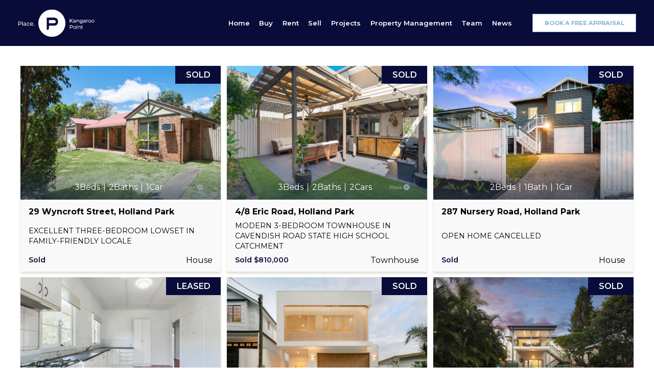

--- FILE ---
content_type: text/html; charset=UTF-8
request_url: https://placekangaroopoint.com.au/suburb/holland-park/
body_size: 29768
content:
<!DOCTYPE html><html lang="en-AU"><head><meta charset="UTF-8"><meta name="viewport" content="width=device-width, initial-scale=1"><link rel="profile" href="https://gmpg.org/xfn/11"><meta name='robots' content='index, follow, max-image-preview:large, max-snippet:-1, max-video-preview:-1' /><title>Holland Park Archives - Place Kangaroo Point</title><link rel="canonical" href="https://placekangaroopoint.com.au/suburb/holland-park/" /><meta property="og:locale" content="en_US" /><meta property="og:type" content="article" /><meta property="og:title" content="Holland Park Archives - Place Kangaroo Point" /><meta property="og:url" content="https://placekangaroopoint.com.au/suburb/holland-park/" /><meta property="og:site_name" content="Place Kangaroo Point" /><meta name="twitter:card" content="summary_large_image" /><meta name="twitter:site" content="@placeea" /> <script type="application/ld+json" class="yoast-schema-graph">{"@context":"https://schema.org","@graph":[{"@type":"CollectionPage","@id":"https://placekangaroopoint.com.au/suburb/holland-park/","url":"https://placekangaroopoint.com.au/suburb/holland-park/","name":"Holland Park Archives - Place Kangaroo Point","isPartOf":{"@id":"https://placekangaroopoint.com.au/#website"},"primaryImageOfPage":{"@id":"https://placekangaroopoint.com.au/suburb/holland-park/#primaryimage"},"image":{"@id":"https://placekangaroopoint.com.au/suburb/holland-park/#primaryimage"},"thumbnailUrl":"https://placekangaroopoint.com.au/wp-content/uploads/2025/10/R2-4740075-Holland-Park-2025-10-20-102810.jpg","breadcrumb":{"@id":"https://placekangaroopoint.com.au/suburb/holland-park/#breadcrumb"},"inLanguage":"en-AU"},{"@type":"ImageObject","inLanguage":"en-AU","@id":"https://placekangaroopoint.com.au/suburb/holland-park/#primaryimage","url":"https://placekangaroopoint.com.au/wp-content/uploads/2025/10/R2-4740075-Holland-Park-2025-10-20-102810.jpg","contentUrl":"https://placekangaroopoint.com.au/wp-content/uploads/2025/10/R2-4740075-Holland-Park-2025-10-20-102810.jpg","width":1600,"height":1067},{"@type":"BreadcrumbList","@id":"https://placekangaroopoint.com.au/suburb/holland-park/#breadcrumb","itemListElement":[{"@type":"ListItem","position":1,"name":"Home","item":"https://placekangaroopoint.com.au/"},{"@type":"ListItem","position":2,"name":"Holland Park"}]},{"@type":"WebSite","@id":"https://placekangaroopoint.com.au/#website","url":"https://placekangaroopoint.com.au/","name":"Place Kangaroo Point","description":"Real Estate Sales and Property Management Kangaroo Point QLD","publisher":{"@id":"https://placekangaroopoint.com.au/#organization"},"potentialAction":[{"@type":"SearchAction","target":{"@type":"EntryPoint","urlTemplate":"https://placekangaroopoint.com.au/?s={search_term_string}"},"query-input":"required name=search_term_string"}],"inLanguage":"en-AU"},{"@type":"Organization","@id":"https://placekangaroopoint.com.au/#organization","name":"Place Kangaroo Point","url":"https://placekangaroopoint.com.au/","logo":{"@type":"ImageObject","inLanguage":"en-AU","@id":"https://placekangaroopoint.com.au/#/schema/logo/image/","url":"https://placekangaroopoint.com.au/wp-content/uploads/2024/06/Place-Kangaroo-Point-p-icon.png","contentUrl":"https://placekangaroopoint.com.au/wp-content/uploads/2024/06/Place-Kangaroo-Point-p-icon.png","width":1000,"height":1000,"caption":"Place Kangaroo Point"},"image":{"@id":"https://placekangaroopoint.com.au/#/schema/logo/image/"},"sameAs":["https://www.facebook.com/placekangaroopoint/","https://x.com/placeea","https://www.instagram.com/placekangaroopoint/"]}]}</script> <link rel='dns-prefetch' href='//maps.googleapis.com' /><link rel='dns-prefetch' href='//fonts.googleapis.com' /><link rel='dns-prefetch' href='//cdnjs.cloudflare.com' /><link rel="alternate" type="application/rss+xml" title="Place Kangaroo Point &raquo; Feed" href="https://placekangaroopoint.com.au/feed/" /><link rel="alternate" type="application/rss+xml" title="Place Kangaroo Point &raquo; Comments Feed" href="https://placekangaroopoint.com.au/comments/feed/" /><link rel="alternate" type="application/rss+xml" title="Place Kangaroo Point &raquo; Holland Park Suburb Feed" href="https://placekangaroopoint.com.au/suburb/holland-park/feed/" /><style id='wp-img-auto-sizes-contain-inline-css'>img:is([sizes=auto i],[sizes^="auto," i]){contain-intrinsic-size:3000px 1500px}
/*# sourceURL=wp-img-auto-sizes-contain-inline-css */</style><style id='wp-block-paragraph-inline-css'>.is-small-text{font-size:.875em}.is-regular-text{font-size:1em}.is-large-text{font-size:2.25em}.is-larger-text{font-size:3em}.has-drop-cap:not(:focus):first-letter{float:left;font-size:8.4em;font-style:normal;font-weight:100;line-height:.68;margin:.05em .1em 0 0;text-transform:uppercase}body.rtl .has-drop-cap:not(:focus):first-letter{float:none;margin-left:.1em}p.has-drop-cap.has-background{overflow:hidden}:root :where(p.has-background){padding:1.25em 2.375em}:where(p.has-text-color:not(.has-link-color)) a{color:inherit}p.has-text-align-left[style*="writing-mode:vertical-lr"],p.has-text-align-right[style*="writing-mode:vertical-rl"]{rotate:180deg}
/*# sourceURL=https://placekangaroopoint.com.au/wp-includes/blocks/paragraph/style.min.css */</style><link rel='stylesheet' id='astra-theme-css-css' href='https://placekangaroopoint.com.au/wp-content/themes/astra/assets/css/minified/main.min.css?ver=4.6.16' media='all' /><style id='astra-theme-css-inline-css'>:root{--ast-post-nav-space:0;--ast-container-default-xlg-padding:3em;--ast-container-default-lg-padding:3em;--ast-container-default-slg-padding:2em;--ast-container-default-md-padding:3em;--ast-container-default-sm-padding:3em;--ast-container-default-xs-padding:2.4em;--ast-container-default-xxs-padding:1.8em;--ast-code-block-background:#ECEFF3;--ast-comment-inputs-background:#F9FAFB;--ast-normal-container-width:1428px;--ast-narrow-container-width:750px;--ast-blog-title-font-weight:normal;--ast-blog-meta-weight:inherit;}html{font-size:87.5%;}a{color:#7db6d1;}a:hover,a:focus{color:#090c39;}body,button,input,select,textarea,.ast-button,.ast-custom-button{font-family:'Montserrat',sans-serif;font-weight:400;font-size:14px;font-size:1rem;line-height:var(--ast-body-line-height,1.6em);}blockquote{color:#000000;}h1,.entry-content h1,h2,.entry-content h2,h3,.entry-content h3,h4,.entry-content h4,h5,.entry-content h5,h6,.entry-content h6,.site-title,.site-title a{font-family:'Playfair Display',serif;font-weight:700;}.site-title{font-size:26px;font-size:1.857142857142857rem;display:none;}header .custom-logo-link img{max-width:150px;width:150px;}.astra-logo-svg{width:150px;}.site-header .site-description{font-size:15px;font-size:1.071428571428571rem;display:none;}.entry-title{font-size:26px;font-size:1.857142857142857rem;}.archive .ast-article-post .ast-article-inner,.blog .ast-article-post .ast-article-inner,.archive .ast-article-post .ast-article-inner:hover,.blog .ast-article-post .ast-article-inner:hover{overflow:hidden;}h1,.entry-content h1{font-size:2em;font-weight:700;font-family:'Playfair Display',serif;line-height:1.4em;}h2,.entry-content h2{font-size:1.6em;font-weight:700;font-family:'Playfair Display',serif;line-height:1.3em;}h3,.entry-content h3{font-size:1.3em;font-weight:700;font-family:'Playfair Display',serif;line-height:1.3em;}h4,.entry-content h4{font-size:1.2em;line-height:1.2em;font-weight:700;font-family:'Playfair Display',serif;}h5,.entry-content h5{font-size:1.1em;line-height:1.2em;font-weight:700;font-family:'Playfair Display',serif;}h6,.entry-content h6{font-size:1em;line-height:1.25em;font-weight:700;font-family:'Playfair Display',serif;}::selection{background-color:#090b38;color:#ffffff;}body,h1,.entry-title a,.entry-content h1,h2,.entry-content h2,h3,.entry-content h3,h4,.entry-content h4,h5,.entry-content h5,h6,.entry-content h6{color:#000000;}.tagcloud a:hover,.tagcloud a:focus,.tagcloud a.current-item{color:#000000;border-color:#7db6d1;background-color:#7db6d1;}input:focus,input[type="text"]:focus,input[type="email"]:focus,input[type="url"]:focus,input[type="password"]:focus,input[type="reset"]:focus,input[type="search"]:focus,textarea:focus{border-color:#7db6d1;}input[type="radio"]:checked,input[type=reset],input[type="checkbox"]:checked,input[type="checkbox"]:hover:checked,input[type="checkbox"]:focus:checked,input[type=range]::-webkit-slider-thumb{border-color:#7db6d1;background-color:#7db6d1;box-shadow:none;}.site-footer a:hover + .post-count,.site-footer a:focus + .post-count{background:#7db6d1;border-color:#7db6d1;}.single .nav-links .nav-previous,.single .nav-links .nav-next{color:#7db6d1;}.entry-meta,.entry-meta *{line-height:1.45;color:#7db6d1;}.entry-meta a:not(.ast-button):hover,.entry-meta a:not(.ast-button):hover *,.entry-meta a:not(.ast-button):focus,.entry-meta a:not(.ast-button):focus *,.page-links > .page-link,.page-links .page-link:hover,.post-navigation a:hover{color:#090c39;}#cat option,.secondary .calendar_wrap thead a,.secondary .calendar_wrap thead a:visited{color:#7db6d1;}.secondary .calendar_wrap #today,.ast-progress-val span{background:#7db6d1;}.secondary a:hover + .post-count,.secondary a:focus + .post-count{background:#7db6d1;border-color:#7db6d1;}.calendar_wrap #today > a{color:#000000;}.page-links .page-link,.single .post-navigation a{color:#7db6d1;}.ast-search-menu-icon .search-form button.search-submit{padding:0 4px;}.ast-search-menu-icon form.search-form{padding-right:0;}.ast-search-menu-icon.slide-search input.search-field{width:0;}.ast-header-search .ast-search-menu-icon.ast-dropdown-active .search-form,.ast-header-search .ast-search-menu-icon.ast-dropdown-active .search-field:focus{transition:all 0.2s;}.search-form input.search-field:focus{outline:none;}.ast-archive-title{color:#090b38;}.widget-title,.widget .wp-block-heading{font-size:20px;font-size:1.428571428571429rem;color:#090b38;}.ast-search-menu-icon.slide-search a:focus-visible:focus-visible,.astra-search-icon:focus-visible,#close:focus-visible,a:focus-visible,.ast-menu-toggle:focus-visible,.site .skip-link:focus-visible,.wp-block-loginout input:focus-visible,.wp-block-search.wp-block-search__button-inside .wp-block-search__inside-wrapper,.ast-header-navigation-arrow:focus-visible,.woocommerce .wc-proceed-to-checkout > .checkout-button:focus-visible,.woocommerce .woocommerce-MyAccount-navigation ul li a:focus-visible,.ast-orders-table__row .ast-orders-table__cell:focus-visible,.woocommerce .woocommerce-order-details .order-again > .button:focus-visible,.woocommerce .woocommerce-message a.button.wc-forward:focus-visible,.woocommerce #minus_qty:focus-visible,.woocommerce #plus_qty:focus-visible,a#ast-apply-coupon:focus-visible,.woocommerce .woocommerce-info a:focus-visible,.woocommerce .astra-shop-summary-wrap a:focus-visible,.woocommerce a.wc-forward:focus-visible,#ast-apply-coupon:focus-visible,.woocommerce-js .woocommerce-mini-cart-item a.remove:focus-visible,#close:focus-visible,.button.search-submit:focus-visible,#search_submit:focus,.normal-search:focus-visible,.ast-header-account-wrap:focus-visible{outline-style:dotted;outline-color:inherit;outline-width:thin;}input:focus,input[type="text"]:focus,input[type="email"]:focus,input[type="url"]:focus,input[type="password"]:focus,input[type="reset"]:focus,input[type="search"]:focus,input[type="number"]:focus,textarea:focus,.wp-block-search__input:focus,[data-section="section-header-mobile-trigger"] .ast-button-wrap .ast-mobile-menu-trigger-minimal:focus,.ast-mobile-popup-drawer.active .menu-toggle-close:focus,.woocommerce-ordering select.orderby:focus,#ast-scroll-top:focus,#coupon_code:focus,.woocommerce-page #comment:focus,.woocommerce #reviews #respond input#submit:focus,.woocommerce a.add_to_cart_button:focus,.woocommerce .button.single_add_to_cart_button:focus,.woocommerce .woocommerce-cart-form button:focus,.woocommerce .woocommerce-cart-form__cart-item .quantity .qty:focus,.woocommerce .woocommerce-billing-fields .woocommerce-billing-fields__field-wrapper .woocommerce-input-wrapper > .input-text:focus,.woocommerce #order_comments:focus,.woocommerce #place_order:focus,.woocommerce .woocommerce-address-fields .woocommerce-address-fields__field-wrapper .woocommerce-input-wrapper > .input-text:focus,.woocommerce .woocommerce-MyAccount-content form button:focus,.woocommerce .woocommerce-MyAccount-content .woocommerce-EditAccountForm .woocommerce-form-row .woocommerce-Input.input-text:focus,.woocommerce .ast-woocommerce-container .woocommerce-pagination ul.page-numbers li a:focus,body #content .woocommerce form .form-row .select2-container--default .select2-selection--single:focus,#ast-coupon-code:focus,.woocommerce.woocommerce-js .quantity input[type=number]:focus,.woocommerce-js .woocommerce-mini-cart-item .quantity input[type=number]:focus,.woocommerce p#ast-coupon-trigger:focus{border-style:dotted;border-color:inherit;border-width:thin;}input{outline:none;}.ast-logo-title-inline .site-logo-img{padding-right:1em;}.site-logo-img img{ transition:all 0.2s linear;}body .ast-oembed-container *{position:absolute;top:0;width:100%;height:100%;left:0;}body .wp-block-embed-pocket-casts .ast-oembed-container *{position:unset;}.ast-single-post-featured-section + article {margin-top: 2em;}.site-content .ast-single-post-featured-section img {width: 100%;overflow: hidden;object-fit: cover;}.site > .ast-single-related-posts-container {margin-top: 0;}@media (min-width: 1201px) {.ast-desktop .ast-container--narrow {max-width: var(--ast-narrow-container-width);margin: 0 auto;}}@media (max-width:1200.9px){#ast-desktop-header{display:none;}}@media (min-width:1201px){#ast-mobile-header{display:none;}}.wp-block-buttons.aligncenter{justify-content:center;}.wp-block-button.is-style-outline .wp-block-button__link{border-color:var(--ast-global-color-1);border-top-width:0px;border-right-width:0px;border-bottom-width:0px;border-left-width:0px;}div.wp-block-button.is-style-outline > .wp-block-button__link:not(.has-text-color),div.wp-block-button.wp-block-button__link.is-style-outline:not(.has-text-color){color:var(--ast-global-color-1);}.wp-block-button.is-style-outline .wp-block-button__link:hover,.wp-block-buttons .wp-block-button.is-style-outline .wp-block-button__link:focus,.wp-block-buttons .wp-block-button.is-style-outline > .wp-block-button__link:not(.has-text-color):hover,.wp-block-buttons .wp-block-button.wp-block-button__link.is-style-outline:not(.has-text-color):hover{color:#ffffff;background-color:#090c39;border-color:#090c39;}.post-page-numbers.current .page-link,.ast-pagination .page-numbers.current{color:#ffffff;border-color:#090b38;background-color:#090b38;}.wp-block-button.is-style-outline .wp-block-button__link{border-top-width:0px;border-right-width:0px;border-bottom-width:0px;border-left-width:0px;}.wp-block-button.is-style-outline .wp-block-button__link.wp-element-button,.ast-outline-button{border-color:var(--ast-global-color-1);font-family:inherit;font-weight:500;font-size:16px;font-size:1.142857142857143rem;line-height:1em;border-top-left-radius:0px;border-top-right-radius:0px;border-bottom-right-radius:0px;border-bottom-left-radius:0px;}.wp-block-buttons .wp-block-button.is-style-outline > .wp-block-button__link:not(.has-text-color),.wp-block-buttons .wp-block-button.wp-block-button__link.is-style-outline:not(.has-text-color),.ast-outline-button{color:var(--ast-global-color-1);}.wp-block-button.is-style-outline .wp-block-button__link:hover,.wp-block-buttons .wp-block-button.is-style-outline .wp-block-button__link:focus,.wp-block-buttons .wp-block-button.is-style-outline > .wp-block-button__link:not(.has-text-color):hover,.wp-block-buttons .wp-block-button.wp-block-button__link.is-style-outline:not(.has-text-color):hover,.ast-outline-button:hover,.ast-outline-button:focus,.wp-block-uagb-buttons-child .uagb-buttons-repeater.ast-outline-button:hover,.wp-block-uagb-buttons-child .uagb-buttons-repeater.ast-outline-button:focus{color:#ffffff;background-color:#090c39;border-color:#090c39;}.wp-block-button .wp-block-button__link.wp-element-button.is-style-outline:not(.has-background),.wp-block-button.is-style-outline>.wp-block-button__link.wp-element-button:not(.has-background),.ast-outline-button{background-color:var(--ast-global-color-1);}.entry-content[ast-blocks-layout] > figure{margin-bottom:1em;}h1.widget-title{font-weight:700;}h2.widget-title{font-weight:700;}h3.widget-title{font-weight:700;}#page{display:flex;flex-direction:column;min-height:100vh;}.ast-404-layout-1 h1.page-title{color:var(--ast-global-color-2);}.single .post-navigation a{line-height:1em;height:inherit;}.error-404 .page-sub-title{font-size:1.5rem;font-weight:inherit;}.search .site-content .content-area .search-form{margin-bottom:0;}#page .site-content{flex-grow:1;}.widget{margin-bottom:1.25em;}#secondary li{line-height:1.5em;}#secondary .wp-block-group h2{margin-bottom:0.7em;}#secondary h2{font-size:1.7rem;}.ast-separate-container .ast-article-post,.ast-separate-container .ast-article-single,.ast-separate-container .comment-respond{padding:3em;}.ast-separate-container .ast-article-single .ast-article-single{padding:0;}.ast-article-single .wp-block-post-template-is-layout-grid{padding-left:0;}.ast-separate-container .comments-title,.ast-narrow-container .comments-title{padding:1.5em 2em;}.ast-page-builder-template .comment-form-textarea,.ast-comment-formwrap .ast-grid-common-col{padding:0;}.ast-comment-formwrap{padding:0;display:inline-flex;column-gap:20px;width:100%;margin-left:0;margin-right:0;}.comments-area textarea#comment:focus,.comments-area textarea#comment:active,.comments-area .ast-comment-formwrap input[type="text"]:focus,.comments-area .ast-comment-formwrap input[type="text"]:active {box-shadow:none;outline:none;}.archive.ast-page-builder-template .entry-header{margin-top:2em;}.ast-page-builder-template .ast-comment-formwrap{width:100%;}.entry-title{margin-bottom:0.5em;}.ast-archive-description p{font-size:inherit;font-weight:inherit;line-height:inherit;}.ast-separate-container .ast-comment-list li.depth-1,.hentry{margin-bottom:2em;}@media (min-width:1200px){.ast-left-sidebar.ast-page-builder-template #secondary,.archive.ast-right-sidebar.ast-page-builder-template .site-main{padding-left:20px;padding-right:20px;}}@media (max-width:544px){.ast-comment-formwrap.ast-row{column-gap:10px;display:inline-block;}#ast-commentform .ast-grid-common-col{position:relative;width:100%;}}@media (min-width:1201px){.ast-separate-container .ast-article-post,.ast-separate-container .ast-article-single,.ast-separate-container .ast-author-box,.ast-separate-container .ast-404-layout-1,.ast-separate-container .no-results{padding:3em;}}@media (max-width:1200px){.ast-separate-container #primary,.ast-separate-container #secondary{padding:1.5em 0;}#primary,#secondary{padding:1.5em 0;margin:0;}.ast-left-sidebar #content > .ast-container{display:flex;flex-direction:column-reverse;width:100%;}}@media (min-width:1201px){.ast-separate-container.ast-right-sidebar #primary,.ast-separate-container.ast-left-sidebar #primary{border:0;}.search-no-results.ast-separate-container #primary{margin-bottom:4em;}}.elementor-button-wrapper .elementor-button{border-style:solid;text-decoration:none;border-top-width:0px;border-right-width:0px;border-left-width:0px;border-bottom-width:0px;}body .elementor-button.elementor-size-sm,body .elementor-button.elementor-size-xs,body .elementor-button.elementor-size-md,body .elementor-button.elementor-size-lg,body .elementor-button.elementor-size-xl,body .elementor-button{border-top-left-radius:0px;border-top-right-radius:0px;border-bottom-right-radius:0px;border-bottom-left-radius:0px;padding-top:1em;padding-right:2em;padding-bottom:1em;padding-left:2em;}.elementor-button-wrapper .elementor-button{border-color:var(--ast-global-color-1);background-color:var(--ast-global-color-1);}.elementor-button-wrapper .elementor-button:hover,.elementor-button-wrapper .elementor-button:focus{color:#ffffff;background-color:#090c39;border-color:#090c39;}.wp-block-button .wp-block-button__link ,.elementor-button-wrapper .elementor-button,.elementor-button-wrapper .elementor-button:visited{color:var(--ast-global-color-5);}.elementor-button-wrapper .elementor-button{font-weight:500;font-size:16px;font-size:1.142857142857143rem;line-height:1em;}body .elementor-button.elementor-size-sm,body .elementor-button.elementor-size-xs,body .elementor-button.elementor-size-md,body .elementor-button.elementor-size-lg,body .elementor-button.elementor-size-xl,body .elementor-button{font-size:16px;font-size:1.142857142857143rem;}.wp-block-button .wp-block-button__link:hover,.wp-block-button .wp-block-button__link:focus{color:#ffffff;background-color:#090c39;border-color:#090c39;}.elementor-widget-heading h1.elementor-heading-title{line-height:1.4em;}.elementor-widget-heading h2.elementor-heading-title{line-height:1.3em;}.elementor-widget-heading h3.elementor-heading-title{line-height:1.3em;}.elementor-widget-heading h4.elementor-heading-title{line-height:1.2em;}.elementor-widget-heading h5.elementor-heading-title{line-height:1.2em;}.elementor-widget-heading h6.elementor-heading-title{line-height:1.25em;}.wp-block-button .wp-block-button__link,.wp-block-search .wp-block-search__button,body .wp-block-file .wp-block-file__button{border-style:solid;border-top-width:0px;border-right-width:0px;border-left-width:0px;border-bottom-width:0px;border-color:var(--ast-global-color-1);background-color:var(--ast-global-color-1);color:var(--ast-global-color-5);font-family:inherit;font-weight:500;line-height:1em;font-size:16px;font-size:1.142857142857143rem;border-top-left-radius:0px;border-top-right-radius:0px;border-bottom-right-radius:0px;border-bottom-left-radius:0px;padding-top:1em;padding-right:2em;padding-bottom:1em;padding-left:2em;}.menu-toggle,button,.ast-button,.ast-custom-button,.button,input#submit,input[type="button"],input[type="submit"],input[type="reset"],form[CLASS*="wp-block-search__"].wp-block-search .wp-block-search__inside-wrapper .wp-block-search__button,body .wp-block-file .wp-block-file__button,.search .search-submit,.woocommerce-js a.button,.woocommerce button.button,.woocommerce .woocommerce-message a.button,.woocommerce #respond input#submit.alt,.woocommerce input.button.alt,.woocommerce input.button,.woocommerce input.button:disabled,.woocommerce input.button:disabled[disabled],.woocommerce input.button:disabled:hover,.woocommerce input.button:disabled[disabled]:hover,.woocommerce #respond input#submit,.woocommerce button.button.alt.disabled,.wc-block-grid__products .wc-block-grid__product .wp-block-button__link,.wc-block-grid__product-onsale,[CLASS*="wc-block"] button,.woocommerce-js .astra-cart-drawer .astra-cart-drawer-content .woocommerce-mini-cart__buttons .button:not(.checkout):not(.ast-continue-shopping),.woocommerce-js .astra-cart-drawer .astra-cart-drawer-content .woocommerce-mini-cart__buttons a.checkout,.woocommerce button.button.alt.disabled.wc-variation-selection-needed,[CLASS*="wc-block"] .wc-block-components-button{border-style:solid;border-top-width:0px;border-right-width:0px;border-left-width:0px;border-bottom-width:0px;color:var(--ast-global-color-5);border-color:var(--ast-global-color-1);background-color:var(--ast-global-color-1);padding-top:1em;padding-right:2em;padding-bottom:1em;padding-left:2em;font-family:inherit;font-weight:500;font-size:16px;font-size:1.142857142857143rem;line-height:1em;border-top-left-radius:0px;border-top-right-radius:0px;border-bottom-right-radius:0px;border-bottom-left-radius:0px;}button:focus,.menu-toggle:hover,button:hover,.ast-button:hover,.ast-custom-button:hover .button:hover,.ast-custom-button:hover ,input[type=reset]:hover,input[type=reset]:focus,input#submit:hover,input#submit:focus,input[type="button"]:hover,input[type="button"]:focus,input[type="submit"]:hover,input[type="submit"]:focus,form[CLASS*="wp-block-search__"].wp-block-search .wp-block-search__inside-wrapper .wp-block-search__button:hover,form[CLASS*="wp-block-search__"].wp-block-search .wp-block-search__inside-wrapper .wp-block-search__button:focus,body .wp-block-file .wp-block-file__button:hover,body .wp-block-file .wp-block-file__button:focus,.woocommerce-js a.button:hover,.woocommerce button.button:hover,.woocommerce .woocommerce-message a.button:hover,.woocommerce #respond input#submit:hover,.woocommerce #respond input#submit.alt:hover,.woocommerce input.button.alt:hover,.woocommerce input.button:hover,.woocommerce button.button.alt.disabled:hover,.wc-block-grid__products .wc-block-grid__product .wp-block-button__link:hover,[CLASS*="wc-block"] button:hover,.woocommerce-js .astra-cart-drawer .astra-cart-drawer-content .woocommerce-mini-cart__buttons .button:not(.checkout):not(.ast-continue-shopping):hover,.woocommerce-js .astra-cart-drawer .astra-cart-drawer-content .woocommerce-mini-cart__buttons a.checkout:hover,.woocommerce button.button.alt.disabled.wc-variation-selection-needed:hover,[CLASS*="wc-block"] .wc-block-components-button:hover,[CLASS*="wc-block"] .wc-block-components-button:focus{color:#ffffff;background-color:#090c39;border-color:#090c39;}form[CLASS*="wp-block-search__"].wp-block-search .wp-block-search__inside-wrapper .wp-block-search__button.has-icon{padding-top:calc(1em - 3px);padding-right:calc(2em - 3px);padding-bottom:calc(1em - 3px);padding-left:calc(2em - 3px);}@media (max-width:1200px){.ast-mobile-header-stack .main-header-bar .ast-search-menu-icon{display:inline-block;}.ast-header-break-point.ast-header-custom-item-outside .ast-mobile-header-stack .main-header-bar .ast-search-icon{margin:0;}.ast-comment-avatar-wrap img{max-width:2.5em;}.ast-comment-meta{padding:0 1.8888em 1.3333em;}.ast-separate-container .ast-comment-list li.depth-1{padding:1.5em 2.14em;}.ast-separate-container .comment-respond{padding:2em 2.14em;}}@media (min-width:544px){.ast-container{max-width:100%;}}@media (max-width:544px){.ast-separate-container .ast-article-post,.ast-separate-container .ast-article-single,.ast-separate-container .comments-title,.ast-separate-container .ast-archive-description{padding:1.5em 1em;}.ast-separate-container #content .ast-container{padding-left:0.54em;padding-right:0.54em;}.ast-separate-container .ast-comment-list .bypostauthor{padding:.5em;}.ast-search-menu-icon.ast-dropdown-active .search-field{width:170px;}}.ast-separate-container{background-color:var(--ast-global-color-5);;background-image:none;;}@media (max-width:1200px){.site-title{display:none;}.site-header .site-description{display:none;}h1,.entry-content h1{font-size:30px;}h2,.entry-content h2{font-size:25px;}h3,.entry-content h3{font-size:20px;}}@media (max-width:544px){.site-title{display:none;}.site-header .site-description{display:none;}h1,.entry-content h1{font-size:30px;}h2,.entry-content h2{font-size:25px;}h3,.entry-content h3{font-size:20px;}}@media (max-width:1200px){html{font-size:79.8%;}}@media (max-width:544px){html{font-size:79.8%;}}@media (min-width:1201px){.ast-container{max-width:1468px;}}@media (min-width:1201px){.site-content .ast-container{display:flex;}}@media (max-width:1200px){.site-content .ast-container{flex-direction:column;}}.ast-blog-layout-classic-grid .ast-article-inner{box-shadow:0px 6px 15px -2px rgba(16,24,40,0.05);}.ast-separate-container .ast-blog-layout-classic-grid .ast-article-inner,.ast-plain-container .ast-blog-layout-classic-grid .ast-article-inner{height:100%;}.ast-blog-layout-6-grid .ast-blog-featured-section:before {content: "";}.cat-links.badge a,.tags-links.badge a {padding: 4px 8px;border-radius: 3px;font-weight: 400;}.cat-links.underline a,.tags-links.underline a{text-decoration: underline;}@media (min-width:1201px){.main-header-menu .sub-menu .menu-item.ast-left-align-sub-menu:hover > .sub-menu,.main-header-menu .sub-menu .menu-item.ast-left-align-sub-menu.focus > .sub-menu{margin-left:-0px;}}.entry-content li > p{margin-bottom:0;}.site .comments-area{padding-bottom:3em;}.wp-block-file {display: flex;align-items: center;flex-wrap: wrap;justify-content: space-between;}.wp-block-pullquote {border: none;}.wp-block-pullquote blockquote::before {content: "\201D";font-family: "Helvetica",sans-serif;display: flex;transform: rotate( 180deg );font-size: 6rem;font-style: normal;line-height: 1;font-weight: bold;align-items: center;justify-content: center;}.has-text-align-right > blockquote::before {justify-content: flex-start;}.has-text-align-left > blockquote::before {justify-content: flex-end;}figure.wp-block-pullquote.is-style-solid-color blockquote {max-width: 100%;text-align: inherit;}html body {--wp--custom--ast-default-block-top-padding: 3em;--wp--custom--ast-default-block-right-padding: 3em;--wp--custom--ast-default-block-bottom-padding: 3em;--wp--custom--ast-default-block-left-padding: 3em;--wp--custom--ast-container-width: 1428px;--wp--custom--ast-content-width-size: 1428px;--wp--custom--ast-wide-width-size: calc(1428px + var(--wp--custom--ast-default-block-left-padding) + var(--wp--custom--ast-default-block-right-padding));}.ast-narrow-container {--wp--custom--ast-content-width-size: 750px;--wp--custom--ast-wide-width-size: 750px;}@media(max-width: 1200px) {html body {--wp--custom--ast-default-block-top-padding: 3em;--wp--custom--ast-default-block-right-padding: 2em;--wp--custom--ast-default-block-bottom-padding: 3em;--wp--custom--ast-default-block-left-padding: 2em;}}@media(max-width: 544px) {html body {--wp--custom--ast-default-block-top-padding: 3em;--wp--custom--ast-default-block-right-padding: 1.5em;--wp--custom--ast-default-block-bottom-padding: 3em;--wp--custom--ast-default-block-left-padding: 1.5em;}}.entry-content > .wp-block-group,.entry-content > .wp-block-cover,.entry-content > .wp-block-columns {padding-top: var(--wp--custom--ast-default-block-top-padding);padding-right: var(--wp--custom--ast-default-block-right-padding);padding-bottom: var(--wp--custom--ast-default-block-bottom-padding);padding-left: var(--wp--custom--ast-default-block-left-padding);}.ast-plain-container.ast-no-sidebar .entry-content > .alignfull,.ast-page-builder-template .ast-no-sidebar .entry-content > .alignfull {margin-left: calc( -50vw + 50%);margin-right: calc( -50vw + 50%);max-width: 100vw;width: 100vw;}.ast-plain-container.ast-no-sidebar .entry-content .alignfull .alignfull,.ast-page-builder-template.ast-no-sidebar .entry-content .alignfull .alignfull,.ast-plain-container.ast-no-sidebar .entry-content .alignfull .alignwide,.ast-page-builder-template.ast-no-sidebar .entry-content .alignfull .alignwide,.ast-plain-container.ast-no-sidebar .entry-content .alignwide .alignfull,.ast-page-builder-template.ast-no-sidebar .entry-content .alignwide .alignfull,.ast-plain-container.ast-no-sidebar .entry-content .alignwide .alignwide,.ast-page-builder-template.ast-no-sidebar .entry-content .alignwide .alignwide,.ast-plain-container.ast-no-sidebar .entry-content .wp-block-column .alignfull,.ast-page-builder-template.ast-no-sidebar .entry-content .wp-block-column .alignfull,.ast-plain-container.ast-no-sidebar .entry-content .wp-block-column .alignwide,.ast-page-builder-template.ast-no-sidebar .entry-content .wp-block-column .alignwide {margin-left: auto;margin-right: auto;width: 100%;}[ast-blocks-layout] .wp-block-separator:not(.is-style-dots) {height: 0;}[ast-blocks-layout] .wp-block-separator {margin: 20px auto;}[ast-blocks-layout] .wp-block-separator:not(.is-style-wide):not(.is-style-dots) {max-width: 100px;}[ast-blocks-layout] .wp-block-separator.has-background {padding: 0;}.entry-content[ast-blocks-layout] > * {max-width: var(--wp--custom--ast-content-width-size);margin-left: auto;margin-right: auto;}.entry-content[ast-blocks-layout] > .alignwide {max-width: var(--wp--custom--ast-wide-width-size);}.entry-content[ast-blocks-layout] .alignfull {max-width: none;}.entry-content .wp-block-columns {margin-bottom: 0;}blockquote {margin: 1.5em;border-color: rgba(0,0,0,0.05);}.wp-block-quote:not(.has-text-align-right):not(.has-text-align-center) {border-left: 5px solid rgba(0,0,0,0.05);}.has-text-align-right > blockquote,blockquote.has-text-align-right {border-right: 5px solid rgba(0,0,0,0.05);}.has-text-align-left > blockquote,blockquote.has-text-align-left {border-left: 5px solid rgba(0,0,0,0.05);}.wp-block-site-tagline,.wp-block-latest-posts .read-more {margin-top: 15px;}.wp-block-loginout p label {display: block;}.wp-block-loginout p:not(.login-remember):not(.login-submit) input {width: 100%;}.wp-block-loginout input:focus {border-color: transparent;}.wp-block-loginout input:focus {outline: thin dotted;}.entry-content .wp-block-media-text .wp-block-media-text__content {padding: 0 0 0 8%;}.entry-content .wp-block-media-text.has-media-on-the-right .wp-block-media-text__content {padding: 0 8% 0 0;}.entry-content .wp-block-media-text.has-background .wp-block-media-text__content {padding: 8%;}.entry-content .wp-block-cover:not([class*="background-color"]) .wp-block-cover__inner-container,.entry-content .wp-block-cover:not([class*="background-color"]) .wp-block-cover-image-text,.entry-content .wp-block-cover:not([class*="background-color"]) .wp-block-cover-text,.entry-content .wp-block-cover-image:not([class*="background-color"]) .wp-block-cover__inner-container,.entry-content .wp-block-cover-image:not([class*="background-color"]) .wp-block-cover-image-text,.entry-content .wp-block-cover-image:not([class*="background-color"]) .wp-block-cover-text {color: var(--ast-global-color-5);}.wp-block-loginout .login-remember input {width: 1.1rem;height: 1.1rem;margin: 0 5px 4px 0;vertical-align: middle;}.wp-block-latest-posts > li > *:first-child,.wp-block-latest-posts:not(.is-grid) > li:first-child {margin-top: 0;}.wp-block-search__inside-wrapper .wp-block-search__input {padding: 0 10px;color: var(--ast-global-color-3);background: var(--ast-global-color-5);border-color: var(--ast-border-color);}.wp-block-latest-posts .read-more {margin-bottom: 1.5em;}.wp-block-search__no-button .wp-block-search__inside-wrapper .wp-block-search__input {padding-top: 5px;padding-bottom: 5px;}.wp-block-latest-posts .wp-block-latest-posts__post-date,.wp-block-latest-posts .wp-block-latest-posts__post-author {font-size: 1rem;}.wp-block-latest-posts > li > *,.wp-block-latest-posts:not(.is-grid) > li {margin-top: 12px;margin-bottom: 12px;}.ast-page-builder-template .entry-content[ast-blocks-layout] > *,.ast-page-builder-template .entry-content[ast-blocks-layout] > .alignfull > * {max-width: none;}.ast-page-builder-template .entry-content[ast-blocks-layout] > .alignwide > * {max-width: var(--wp--custom--ast-wide-width-size);}.ast-page-builder-template .entry-content[ast-blocks-layout] > .inherit-container-width > *,.ast-page-builder-template .entry-content[ast-blocks-layout] > * > *,.entry-content[ast-blocks-layout] > .wp-block-cover .wp-block-cover__inner-container {max-width: var(--wp--custom--ast-content-width-size);margin-left: auto;margin-right: auto;}.entry-content[ast-blocks-layout] .wp-block-cover:not(.alignleft):not(.alignright) {width: auto;}@media(max-width: 1200px) {.ast-separate-container .entry-content > .alignfull,.ast-separate-container .entry-content[ast-blocks-layout] > .alignwide,.ast-plain-container .entry-content[ast-blocks-layout] > .alignwide,.ast-plain-container .entry-content .alignfull {margin-left: calc(-1 * min(var(--ast-container-default-xlg-padding),20px)) ;margin-right: calc(-1 * min(var(--ast-container-default-xlg-padding),20px));}}@media(min-width: 1201px) {.ast-separate-container .entry-content > .alignfull {margin-left: calc(-1 * var(--ast-container-default-xlg-padding) );margin-right: calc(-1 * var(--ast-container-default-xlg-padding) );}.ast-separate-container .entry-content[ast-blocks-layout] > .alignwide,.ast-plain-container .entry-content[ast-blocks-layout] > .alignwide {margin-left: calc(-1 * var(--wp--custom--ast-default-block-left-padding) );margin-right: calc(-1 * var(--wp--custom--ast-default-block-right-padding) );}}@media(min-width: 1200px) {.ast-separate-container .entry-content .wp-block-group.alignwide:not(.inherit-container-width) > :where(:not(.alignleft):not(.alignright)),.ast-plain-container .entry-content .wp-block-group.alignwide:not(.inherit-container-width) > :where(:not(.alignleft):not(.alignright)) {max-width: calc( var(--wp--custom--ast-content-width-size) + 80px );}.ast-plain-container.ast-right-sidebar .entry-content[ast-blocks-layout] .alignfull,.ast-plain-container.ast-left-sidebar .entry-content[ast-blocks-layout] .alignfull {margin-left: -60px;margin-right: -60px;}}@media(min-width: 544px) {.entry-content > .alignleft {margin-right: 20px;}.entry-content > .alignright {margin-left: 20px;}}@media (max-width:544px){.wp-block-columns .wp-block-column:not(:last-child){margin-bottom:20px;}.wp-block-latest-posts{margin:0;}}@media( max-width: 600px ) {.entry-content .wp-block-media-text .wp-block-media-text__content,.entry-content .wp-block-media-text.has-media-on-the-right .wp-block-media-text__content {padding: 8% 0 0;}.entry-content .wp-block-media-text.has-background .wp-block-media-text__content {padding: 8%;}}.ast-page-builder-template .entry-header {padding-left: 0;}.ast-narrow-container .site-content .wp-block-uagb-image--align-full .wp-block-uagb-image__figure {max-width: 100%;margin-left: auto;margin-right: auto;}.entry-content ul,.entry-content ol {padding: revert;margin: revert;}:root .has-ast-global-color-0-color{color:var(--ast-global-color-0);}:root .has-ast-global-color-0-background-color{background-color:var(--ast-global-color-0);}:root .wp-block-button .has-ast-global-color-0-color{color:var(--ast-global-color-0);}:root .wp-block-button .has-ast-global-color-0-background-color{background-color:var(--ast-global-color-0);}:root .has-ast-global-color-1-color{color:var(--ast-global-color-1);}:root .has-ast-global-color-1-background-color{background-color:var(--ast-global-color-1);}:root .wp-block-button .has-ast-global-color-1-color{color:var(--ast-global-color-1);}:root .wp-block-button .has-ast-global-color-1-background-color{background-color:var(--ast-global-color-1);}:root .has-ast-global-color-2-color{color:var(--ast-global-color-2);}:root .has-ast-global-color-2-background-color{background-color:var(--ast-global-color-2);}:root .wp-block-button .has-ast-global-color-2-color{color:var(--ast-global-color-2);}:root .wp-block-button .has-ast-global-color-2-background-color{background-color:var(--ast-global-color-2);}:root .has-ast-global-color-3-color{color:var(--ast-global-color-3);}:root .has-ast-global-color-3-background-color{background-color:var(--ast-global-color-3);}:root .wp-block-button .has-ast-global-color-3-color{color:var(--ast-global-color-3);}:root .wp-block-button .has-ast-global-color-3-background-color{background-color:var(--ast-global-color-3);}:root .has-ast-global-color-4-color{color:var(--ast-global-color-4);}:root .has-ast-global-color-4-background-color{background-color:var(--ast-global-color-4);}:root .wp-block-button .has-ast-global-color-4-color{color:var(--ast-global-color-4);}:root .wp-block-button .has-ast-global-color-4-background-color{background-color:var(--ast-global-color-4);}:root .has-ast-global-color-5-color{color:var(--ast-global-color-5);}:root .has-ast-global-color-5-background-color{background-color:var(--ast-global-color-5);}:root .wp-block-button .has-ast-global-color-5-color{color:var(--ast-global-color-5);}:root .wp-block-button .has-ast-global-color-5-background-color{background-color:var(--ast-global-color-5);}:root .has-ast-global-color-6-color{color:var(--ast-global-color-6);}:root .has-ast-global-color-6-background-color{background-color:var(--ast-global-color-6);}:root .wp-block-button .has-ast-global-color-6-color{color:var(--ast-global-color-6);}:root .wp-block-button .has-ast-global-color-6-background-color{background-color:var(--ast-global-color-6);}:root .has-ast-global-color-7-color{color:var(--ast-global-color-7);}:root .has-ast-global-color-7-background-color{background-color:var(--ast-global-color-7);}:root .wp-block-button .has-ast-global-color-7-color{color:var(--ast-global-color-7);}:root .wp-block-button .has-ast-global-color-7-background-color{background-color:var(--ast-global-color-7);}:root .has-ast-global-color-8-color{color:var(--ast-global-color-8);}:root .has-ast-global-color-8-background-color{background-color:var(--ast-global-color-8);}:root .wp-block-button .has-ast-global-color-8-color{color:var(--ast-global-color-8);}:root .wp-block-button .has-ast-global-color-8-background-color{background-color:var(--ast-global-color-8);}:root{--ast-global-color-0:#000000;--ast-global-color-1:#090b38;--ast-global-color-2:#7db6d1;--ast-global-color-3:#e2ecf1;--ast-global-color-4:#f9fafb;--ast-global-color-5:#FFFFFF;--ast-global-color-6:#2f3c49;--ast-global-color-7:#faa61a;--ast-global-color-8:#94a3b8;}:root {--ast-border-color : #7db6d1;}.ast-archive-entry-banner {-js-display: flex;display: flex;flex-direction: column;justify-content: center;text-align: center;position: relative;background: #eeeeee;}.ast-archive-entry-banner[data-banner-width-type="custom"] {margin: 0 auto;width: 100%;}.ast-archive-entry-banner[data-banner-layout="layout-1"] {background: inherit;padding: 20px 0;text-align: left;}body.archive .ast-archive-description{max-width:1428px;width:100%;text-align:left;padding-top:3em;padding-right:3em;padding-bottom:3em;padding-left:3em;}body.archive .ast-archive-description .ast-archive-title,body.archive .ast-archive-description .ast-archive-title *{font-weight:600;font-size:32px;font-size:2.285714285714286rem;}body.archive .ast-archive-description > *:not(:last-child){margin-bottom:10px;}@media (max-width:1200px){body.archive .ast-archive-description{text-align:left;}}@media (max-width:544px){body.archive .ast-archive-description{text-align:left;}}.ast-breadcrumbs .trail-browse,.ast-breadcrumbs .trail-items,.ast-breadcrumbs .trail-items li{display:inline-block;margin:0;padding:0;border:none;background:inherit;text-indent:0;text-decoration:none;}.ast-breadcrumbs .trail-browse{font-size:inherit;font-style:inherit;font-weight:inherit;color:inherit;}.ast-breadcrumbs .trail-items{list-style:none;}.trail-items li::after{padding:0 0.3em;content:"\00bb";}.trail-items li:last-of-type::after{display:none;}h1,.entry-content h1,h2,.entry-content h2,h3,.entry-content h3,h4,.entry-content h4,h5,.entry-content h5,h6,.entry-content h6{color:#090b38;}.entry-title a{color:#090b38;}@media (max-width:1200px){.ast-builder-grid-row-container.ast-builder-grid-row-tablet-3-firstrow .ast-builder-grid-row > *:first-child,.ast-builder-grid-row-container.ast-builder-grid-row-tablet-3-lastrow .ast-builder-grid-row > *:last-child{grid-column:1 / -1;}}@media (max-width:544px){.ast-builder-grid-row-container.ast-builder-grid-row-mobile-3-firstrow .ast-builder-grid-row > *:first-child,.ast-builder-grid-row-container.ast-builder-grid-row-mobile-3-lastrow .ast-builder-grid-row > *:last-child{grid-column:1 / -1;}}.ast-builder-layout-element[data-section="title_tagline"]{display:flex;}@media (max-width:1200px){.ast-header-break-point .ast-builder-layout-element[data-section="title_tagline"]{display:flex;}}@media (max-width:544px){.ast-header-break-point .ast-builder-layout-element[data-section="title_tagline"]{display:flex;}}[data-section*="section-hb-button-"] .menu-link{display:none;}.ast-header-button-1[data-section*="section-hb-button-"] .ast-builder-button-wrap .ast-custom-button{font-family:'Montserrat',sans-serif;font-weight:700;font-size:0.8em;text-transform:uppercase;}.ast-header-button-1 .ast-custom-button{color:var(--ast-global-color-2);background:var(--ast-global-color-5);border-color:var(--ast-global-color-2);border-top-width:1px;border-bottom-width:1px;border-left-width:1px;border-right-width:1px;}.ast-header-button-1[data-section*="section-hb-button-"] .ast-builder-button-wrap .ast-custom-button{padding-top:1em;padding-bottom:1em;padding-left:2em;padding-right:2em;margin-left:1em;}.ast-header-button-1[data-section="section-hb-button-1"]{display:flex;}@media (max-width:1200px){.ast-header-break-point .ast-header-button-1[data-section="section-hb-button-1"]{display:flex;}}@media (max-width:544px){.ast-header-break-point .ast-header-button-1[data-section="section-hb-button-1"]{display:flex;}}.ast-builder-menu-1{font-family:'Montserrat',sans-serif;font-weight:600;}.ast-builder-menu-1 .menu-item > .menu-link{font-size:0.95em;color:var(--ast-global-color-5);padding-top:0em;padding-bottom:0em;padding-left:0.7em;padding-right:0.7em;}.ast-builder-menu-1 .menu-item > .ast-menu-toggle{color:var(--ast-global-color-5);}.ast-builder-menu-1 .menu-item:hover > .menu-link,.ast-builder-menu-1 .inline-on-mobile .menu-item:hover > .ast-menu-toggle{color:var(--ast-global-color-2);}.ast-builder-menu-1 .menu-item:hover > .ast-menu-toggle{color:var(--ast-global-color-2);}.ast-builder-menu-1 .menu-item.current-menu-item > .menu-link,.ast-builder-menu-1 .inline-on-mobile .menu-item.current-menu-item > .ast-menu-toggle,.ast-builder-menu-1 .current-menu-ancestor > .menu-link{color:var(--ast-global-color-5);}.ast-builder-menu-1 .menu-item.current-menu-item > .ast-menu-toggle{color:var(--ast-global-color-5);}.ast-builder-menu-1 .sub-menu,.ast-builder-menu-1 .inline-on-mobile .sub-menu{border-top-width:0px;border-bottom-width:0px;border-right-width:0px;border-left-width:0px;border-color:#090b38;border-style:solid;width:220px;}.ast-builder-menu-1 .main-header-menu > .menu-item > .sub-menu,.ast-builder-menu-1 .main-header-menu > .menu-item > .astra-full-megamenu-wrapper{margin-top:0px;}.ast-desktop .ast-builder-menu-1 .main-header-menu > .menu-item > .sub-menu:before,.ast-desktop .ast-builder-menu-1 .main-header-menu > .menu-item > .astra-full-megamenu-wrapper:before{height:calc( 0px + 5px );}.ast-builder-menu-1 .menu-item.menu-item-has-children > .ast-menu-toggle{top:0em;right:calc( 0.7em - 0.907em );}.ast-builder-menu-1 .main-header-menu,.ast-builder-menu-1 .main-header-menu .sub-menu{background-color:var(--ast-global-color-1);;background-image:none;;}.ast-desktop .ast-builder-menu-1 .menu-item .sub-menu .menu-link{border-style:none;}@media (max-width:1200px){.ast-header-break-point .ast-builder-menu-1 .menu-item.menu-item-has-children > .ast-menu-toggle{top:0;}.ast-builder-menu-1 .inline-on-mobile .menu-item.menu-item-has-children > .ast-menu-toggle{right:-15px;}.ast-builder-menu-1 .menu-item-has-children > .menu-link:after{content:unset;}.ast-builder-menu-1 .main-header-menu > .menu-item > .sub-menu,.ast-builder-menu-1 .main-header-menu > .menu-item > .astra-full-megamenu-wrapper{margin-top:0;}}@media (max-width:544px){.ast-header-break-point .ast-builder-menu-1 .menu-item.menu-item-has-children > .ast-menu-toggle{top:0;}.ast-builder-menu-1 .main-header-menu > .menu-item > .sub-menu,.ast-builder-menu-1 .main-header-menu > .menu-item > .astra-full-megamenu-wrapper{margin-top:0;}}.ast-builder-menu-1{display:flex;}@media (max-width:1200px){.ast-header-break-point .ast-builder-menu-1{display:flex;}}@media (max-width:544px){.ast-header-break-point .ast-builder-menu-1{display:flex;}}.ast-builder-html-element img.alignnone{display:inline-block;}.ast-builder-html-element p:first-child{margin-top:0;}.ast-builder-html-element p:last-child{margin-bottom:0;}.ast-header-break-point .main-header-bar .ast-builder-html-element{line-height:1.85714285714286;}.ast-header-html-1 .ast-builder-html-element{font-size:15px;font-size:1.071428571428571rem;}.ast-header-html-1{font-size:15px;font-size:1.071428571428571rem;}.ast-header-html-1{display:flex;}@media (max-width:1200px){.ast-header-break-point .ast-header-html-1{display:flex;}}@media (max-width:544px){.ast-header-break-point .ast-header-html-1{display:flex;}}.site-below-footer-wrap{padding-top:20px;padding-bottom:20px;}.site-below-footer-wrap[data-section="section-below-footer-builder"]{background-color:var(--ast-global-color-1);;background-image:none;;min-height:80px;border-style:solid;border-width:0px;border-top-width:1px;border-top-color:var(--ast-global-color-1);}.site-below-footer-wrap[data-section="section-below-footer-builder"] .ast-builder-grid-row{max-width:1428px;min-height:80px;margin-left:auto;margin-right:auto;}.site-below-footer-wrap[data-section="section-below-footer-builder"] .ast-builder-grid-row,.site-below-footer-wrap[data-section="section-below-footer-builder"] .site-footer-section{align-items:flex-start;}.site-below-footer-wrap[data-section="section-below-footer-builder"].ast-footer-row-inline .site-footer-section{display:flex;margin-bottom:0;}.ast-builder-grid-row-full .ast-builder-grid-row{grid-template-columns:1fr;}@media (max-width:1200px){.site-below-footer-wrap[data-section="section-below-footer-builder"].ast-footer-row-tablet-inline .site-footer-section{display:flex;margin-bottom:0;}.site-below-footer-wrap[data-section="section-below-footer-builder"].ast-footer-row-tablet-stack .site-footer-section{display:block;margin-bottom:10px;}.ast-builder-grid-row-container.ast-builder-grid-row-tablet-full .ast-builder-grid-row{grid-template-columns:1fr;}}@media (max-width:544px){.site-below-footer-wrap[data-section="section-below-footer-builder"].ast-footer-row-mobile-inline .site-footer-section{display:flex;margin-bottom:0;}.site-below-footer-wrap[data-section="section-below-footer-builder"].ast-footer-row-mobile-stack .site-footer-section{display:block;margin-bottom:10px;}.ast-builder-grid-row-container.ast-builder-grid-row-mobile-full .ast-builder-grid-row{grid-template-columns:1fr;}}.site-below-footer-wrap[data-section="section-below-footer-builder"]{display:grid;}@media (max-width:1200px){.ast-header-break-point .site-below-footer-wrap[data-section="section-below-footer-builder"]{display:grid;}}@media (max-width:544px){.ast-header-break-point .site-below-footer-wrap[data-section="section-below-footer-builder"]{display:grid;}}.ast-footer-copyright{text-align:center;}.ast-footer-copyright {color:var(--ast-global-color-5);}@media (max-width:1200px){.ast-footer-copyright{text-align:center;}}@media (max-width:544px){.ast-footer-copyright{text-align:center;}}.ast-footer-copyright {font-size:0.9em;}.ast-footer-copyright.ast-builder-layout-element{display:flex;}@media (max-width:1200px){.ast-header-break-point .ast-footer-copyright.ast-builder-layout-element{display:flex;}}@media (max-width:544px){.ast-header-break-point .ast-footer-copyright.ast-builder-layout-element{display:flex;}}.footer-widget-area.widget-area.site-footer-focus-item{width:auto;}.elementor-posts-container [CLASS*="ast-width-"]{width:100%;}.elementor-template-full-width .ast-container{display:block;}.elementor-screen-only,.screen-reader-text,.screen-reader-text span,.ui-helper-hidden-accessible{top:0 !important;}@media (max-width:544px){.elementor-element .elementor-wc-products .woocommerce[class*="columns-"] ul.products li.product{width:auto;margin:0;}.elementor-element .woocommerce .woocommerce-result-count{float:none;}}.ast-header-break-point .main-header-bar{border-bottom-width:1px;}@media (min-width:1201px){.main-header-bar{border-bottom-width:1px;}}.main-header-menu .menu-item, #astra-footer-menu .menu-item, .main-header-bar .ast-masthead-custom-menu-items{-js-display:flex;display:flex;-webkit-box-pack:center;-webkit-justify-content:center;-moz-box-pack:center;-ms-flex-pack:center;justify-content:center;-webkit-box-orient:vertical;-webkit-box-direction:normal;-webkit-flex-direction:column;-moz-box-orient:vertical;-moz-box-direction:normal;-ms-flex-direction:column;flex-direction:column;}.main-header-menu > .menu-item > .menu-link, #astra-footer-menu > .menu-item > .menu-link{height:100%;-webkit-box-align:center;-webkit-align-items:center;-moz-box-align:center;-ms-flex-align:center;align-items:center;-js-display:flex;display:flex;}.ast-header-break-point .main-navigation ul .menu-item .menu-link .icon-arrow:first-of-type svg{top:.2em;margin-top:0px;margin-left:0px;width:.65em;transform:translate(0, -2px) rotateZ(270deg);}.ast-mobile-popup-content .ast-submenu-expanded > .ast-menu-toggle{transform:rotateX(180deg);overflow-y:auto;}@media (min-width:1201px){.ast-builder-menu .main-navigation > ul > li:last-child a{margin-right:0;}}.ast-separate-container .ast-article-inner{background-color:transparent;background-image:none;}.ast-separate-container .ast-article-post{background-color:var(--ast-global-color-5);;background-image:none;;}@media (max-width:1200px){.ast-separate-container .ast-article-post{background-color:var(--ast-global-color-5);;background-image:none;;}}@media (max-width:544px){.ast-separate-container .ast-article-post{background-color:var(--ast-global-color-5);;background-image:none;;}}.ast-separate-container .ast-article-single:not(.ast-related-post), .woocommerce.ast-separate-container .ast-woocommerce-container, .ast-separate-container .error-404, .ast-separate-container .no-results, .single.ast-separate-container .site-main .ast-author-meta, .ast-separate-container .related-posts-title-wrapper,.ast-separate-container .comments-count-wrapper, .ast-box-layout.ast-plain-container .site-content,.ast-padded-layout.ast-plain-container .site-content, .ast-separate-container .ast-archive-description, .ast-separate-container .comments-area .comment-respond, .ast-separate-container .comments-area .ast-comment-list li, .ast-separate-container .comments-area .comments-title{background-color:var(--ast-global-color-5);;background-image:none;;}@media (max-width:1200px){.ast-separate-container .ast-article-single:not(.ast-related-post), .woocommerce.ast-separate-container .ast-woocommerce-container, .ast-separate-container .error-404, .ast-separate-container .no-results, .single.ast-separate-container .site-main .ast-author-meta, .ast-separate-container .related-posts-title-wrapper,.ast-separate-container .comments-count-wrapper, .ast-box-layout.ast-plain-container .site-content,.ast-padded-layout.ast-plain-container .site-content, .ast-separate-container .ast-archive-description{background-color:var(--ast-global-color-5);;background-image:none;;}}@media (max-width:544px){.ast-separate-container .ast-article-single:not(.ast-related-post), .woocommerce.ast-separate-container .ast-woocommerce-container, .ast-separate-container .error-404, .ast-separate-container .no-results, .single.ast-separate-container .site-main .ast-author-meta, .ast-separate-container .related-posts-title-wrapper,.ast-separate-container .comments-count-wrapper, .ast-box-layout.ast-plain-container .site-content,.ast-padded-layout.ast-plain-container .site-content, .ast-separate-container .ast-archive-description{background-color:var(--ast-global-color-5);;background-image:none;;}}.ast-separate-container.ast-two-container #secondary .widget{background-color:var(--ast-global-color-5);;background-image:none;;}@media (max-width:1200px){.ast-separate-container.ast-two-container #secondary .widget{background-color:var(--ast-global-color-5);;background-image:none;;}}@media (max-width:544px){.ast-separate-container.ast-two-container #secondary .widget{background-color:var(--ast-global-color-5);;background-image:none;;}}.ast-plain-container, .ast-page-builder-template{background-color:var(--ast-global-color-5);;background-image:none;;}@media (max-width:1200px){.ast-plain-container, .ast-page-builder-template{background-color:var(--ast-global-color-5);;background-image:none;;}}@media (max-width:544px){.ast-plain-container, .ast-page-builder-template{background-color:var(--ast-global-color-5);;background-image:none;;}}
		#ast-scroll-top {
			display: none;
			position: fixed;
			text-align: center;
			cursor: pointer;
			z-index: 99;
			width: 2.1em;
			height: 2.1em;
			line-height: 2.1;
			color: #ffffff;
			border-radius: 2px;
			content: "";
			outline: inherit;
		}
		@media (min-width: 769px) {
			#ast-scroll-top {
				content: "769";
			}
		}
		#ast-scroll-top .ast-icon.icon-arrow svg {
			margin-left: 0px;
			vertical-align: middle;
			transform: translate(0, -20%) rotate(180deg);
			width: 1.6em;
		}
		.ast-scroll-to-top-right {
			right: 30px;
			bottom: 30px;
		}
		.ast-scroll-to-top-left {
			left: 30px;
			bottom: 30px;
		}
	#ast-scroll-top{background-color:#7db6d1;font-size:15px;}@media (max-width:1200px){#ast-scroll-top .ast-icon.icon-arrow svg{width:1em;}}.ast-mobile-header-content > *,.ast-desktop-header-content > * {padding: 10px 0;height: auto;}.ast-mobile-header-content > *:first-child,.ast-desktop-header-content > *:first-child {padding-top: 10px;}.ast-mobile-header-content > .ast-builder-menu,.ast-desktop-header-content > .ast-builder-menu {padding-top: 0;}.ast-mobile-header-content > *:last-child,.ast-desktop-header-content > *:last-child {padding-bottom: 0;}.ast-mobile-header-content .ast-search-menu-icon.ast-inline-search label,.ast-desktop-header-content .ast-search-menu-icon.ast-inline-search label {width: 100%;}.ast-desktop-header-content .main-header-bar-navigation .ast-submenu-expanded > .ast-menu-toggle::before {transform: rotateX(180deg);}#ast-desktop-header .ast-desktop-header-content,.ast-mobile-header-content .ast-search-icon,.ast-desktop-header-content .ast-search-icon,.ast-mobile-header-wrap .ast-mobile-header-content,.ast-main-header-nav-open.ast-popup-nav-open .ast-mobile-header-wrap .ast-mobile-header-content,.ast-main-header-nav-open.ast-popup-nav-open .ast-desktop-header-content {display: none;}.ast-main-header-nav-open.ast-header-break-point #ast-desktop-header .ast-desktop-header-content,.ast-main-header-nav-open.ast-header-break-point .ast-mobile-header-wrap .ast-mobile-header-content {display: block;}.ast-desktop .ast-desktop-header-content .astra-menu-animation-slide-up > .menu-item > .sub-menu,.ast-desktop .ast-desktop-header-content .astra-menu-animation-slide-up > .menu-item .menu-item > .sub-menu,.ast-desktop .ast-desktop-header-content .astra-menu-animation-slide-down > .menu-item > .sub-menu,.ast-desktop .ast-desktop-header-content .astra-menu-animation-slide-down > .menu-item .menu-item > .sub-menu,.ast-desktop .ast-desktop-header-content .astra-menu-animation-fade > .menu-item > .sub-menu,.ast-desktop .ast-desktop-header-content .astra-menu-animation-fade > .menu-item .menu-item > .sub-menu {opacity: 1;visibility: visible;}.ast-hfb-header.ast-default-menu-enable.ast-header-break-point .ast-mobile-header-wrap .ast-mobile-header-content .main-header-bar-navigation {width: unset;margin: unset;}.ast-mobile-header-content.content-align-flex-end .main-header-bar-navigation .menu-item-has-children > .ast-menu-toggle,.ast-desktop-header-content.content-align-flex-end .main-header-bar-navigation .menu-item-has-children > .ast-menu-toggle {left: calc( 20px - 0.907em);right: auto;}.ast-mobile-header-content .ast-search-menu-icon,.ast-mobile-header-content .ast-search-menu-icon.slide-search,.ast-desktop-header-content .ast-search-menu-icon,.ast-desktop-header-content .ast-search-menu-icon.slide-search {width: 100%;position: relative;display: block;right: auto;transform: none;}.ast-mobile-header-content .ast-search-menu-icon.slide-search .search-form,.ast-mobile-header-content .ast-search-menu-icon .search-form,.ast-desktop-header-content .ast-search-menu-icon.slide-search .search-form,.ast-desktop-header-content .ast-search-menu-icon .search-form {right: 0;visibility: visible;opacity: 1;position: relative;top: auto;transform: none;padding: 0;display: block;overflow: hidden;}.ast-mobile-header-content .ast-search-menu-icon.ast-inline-search .search-field,.ast-mobile-header-content .ast-search-menu-icon .search-field,.ast-desktop-header-content .ast-search-menu-icon.ast-inline-search .search-field,.ast-desktop-header-content .ast-search-menu-icon .search-field {width: 100%;padding-right: 5.5em;}.ast-mobile-header-content .ast-search-menu-icon .search-submit,.ast-desktop-header-content .ast-search-menu-icon .search-submit {display: block;position: absolute;height: 100%;top: 0;right: 0;padding: 0 1em;border-radius: 0;}.ast-hfb-header.ast-default-menu-enable.ast-header-break-point .ast-mobile-header-wrap .ast-mobile-header-content .main-header-bar-navigation ul .sub-menu .menu-link {padding-left: 30px;}.ast-hfb-header.ast-default-menu-enable.ast-header-break-point .ast-mobile-header-wrap .ast-mobile-header-content .main-header-bar-navigation .sub-menu .menu-item .menu-item .menu-link {padding-left: 40px;}.ast-mobile-popup-drawer.active .ast-mobile-popup-inner{background-color:#ffffff;;}.ast-mobile-header-wrap .ast-mobile-header-content, .ast-desktop-header-content{background-color:#ffffff;;}.ast-mobile-popup-content > *, .ast-mobile-header-content > *, .ast-desktop-popup-content > *, .ast-desktop-header-content > *{padding-top:0px;padding-bottom:0px;}.content-align-flex-start .ast-builder-layout-element{justify-content:flex-start;}.content-align-flex-start .main-header-menu{text-align:left;}.ast-mobile-popup-drawer.active .menu-toggle-close{color:#3a3a3a;}.ast-mobile-header-wrap .ast-primary-header-bar,.ast-primary-header-bar .site-primary-header-wrap{min-height:90px;}.ast-desktop .ast-primary-header-bar .main-header-menu > .menu-item{line-height:90px;}#masthead .ast-container,.site-header-focus-item + .ast-breadcrumbs-wrapper{max-width:100%;padding-left:35px;padding-right:35px;}.ast-header-break-point #masthead .ast-mobile-header-wrap .ast-primary-header-bar,.ast-header-break-point #masthead .ast-mobile-header-wrap .ast-below-header-bar,.ast-header-break-point #masthead .ast-mobile-header-wrap .ast-above-header-bar{padding-left:20px;padding-right:20px;}.ast-header-break-point .ast-primary-header-bar{border-bottom-width:0px;border-bottom-color:rgba(235,235,235,0);border-bottom-style:solid;}@media (min-width:1201px){.ast-primary-header-bar{border-bottom-width:0px;border-bottom-color:rgba(235,235,235,0);border-bottom-style:solid;}}.ast-primary-header-bar{background-color:var(--ast-global-color-1);;background-image:none;;}.ast-primary-header-bar{display:block;}@media (max-width:1200px){.ast-header-break-point .ast-primary-header-bar{display:grid;}}@media (max-width:544px){.ast-header-break-point .ast-primary-header-bar{display:grid;}}[data-section="section-header-mobile-trigger"] .ast-button-wrap .ast-mobile-menu-trigger-minimal{color:#090b38;border:none;background:transparent;}[data-section="section-header-mobile-trigger"] .ast-button-wrap .mobile-menu-toggle-icon .ast-mobile-svg{width:20px;height:20px;fill:#090b38;}[data-section="section-header-mobile-trigger"] .ast-button-wrap .mobile-menu-wrap .mobile-menu{color:#090b38;}.ast-builder-menu-mobile .main-navigation .main-header-menu .menu-item > .menu-link{color:var(--ast-global-color-3);}.ast-builder-menu-mobile .main-navigation .main-header-menu .menu-item > .ast-menu-toggle{color:var(--ast-global-color-3);}.ast-builder-menu-mobile .main-navigation .menu-item:hover > .menu-link, .ast-builder-menu-mobile .main-navigation .inline-on-mobile .menu-item:hover > .ast-menu-toggle{color:var(--ast-global-color-1);}.ast-builder-menu-mobile .main-navigation .menu-item:hover > .ast-menu-toggle{color:var(--ast-global-color-1);}.ast-builder-menu-mobile .main-navigation .menu-item.current-menu-item > .menu-link, .ast-builder-menu-mobile .main-navigation .inline-on-mobile .menu-item.current-menu-item > .ast-menu-toggle, .ast-builder-menu-mobile .main-navigation .menu-item.current-menu-ancestor > .menu-link, .ast-builder-menu-mobile .main-navigation .menu-item.current-menu-ancestor > .ast-menu-toggle{color:var(--ast-global-color-1);}.ast-builder-menu-mobile .main-navigation .menu-item.current-menu-item > .ast-menu-toggle{color:var(--ast-global-color-1);}.ast-builder-menu-mobile .main-navigation .menu-item.menu-item-has-children > .ast-menu-toggle{top:0;}.ast-builder-menu-mobile .main-navigation .menu-item-has-children > .menu-link:after{content:unset;}.ast-hfb-header .ast-builder-menu-mobile .main-header-menu, .ast-hfb-header .ast-builder-menu-mobile .main-navigation .menu-item .menu-link, .ast-hfb-header .ast-builder-menu-mobile .main-navigation .menu-item .sub-menu .menu-link{border-style:none;}.ast-builder-menu-mobile .main-navigation .menu-item.menu-item-has-children > .ast-menu-toggle{top:0;}@media (max-width:1200px){.ast-builder-menu-mobile .main-navigation .main-header-menu .menu-item > .menu-link{color:var(--ast-global-color-3);}.ast-builder-menu-mobile .main-navigation .menu-item > .ast-menu-toggle{color:var(--ast-global-color-3);}.ast-builder-menu-mobile .main-navigation .menu-item:hover > .menu-link, .ast-builder-menu-mobile .main-navigation .inline-on-mobile .menu-item:hover > .ast-menu-toggle{color:var(--ast-global-color-1);background:var(--ast-global-color-4);}.ast-builder-menu-mobile .main-navigation .menu-item:hover > .ast-menu-toggle{color:var(--ast-global-color-1);}.ast-builder-menu-mobile .main-navigation .menu-item.current-menu-item > .menu-link, .ast-builder-menu-mobile .main-navigation .inline-on-mobile .menu-item.current-menu-item > .ast-menu-toggle, .ast-builder-menu-mobile .main-navigation .menu-item.current-menu-ancestor > .menu-link, .ast-builder-menu-mobile .main-navigation .menu-item.current-menu-ancestor > .ast-menu-toggle{color:var(--ast-global-color-1);background:var(--ast-global-color-4);}.ast-builder-menu-mobile .main-navigation .menu-item.current-menu-item > .ast-menu-toggle{color:var(--ast-global-color-1);}.ast-builder-menu-mobile .main-navigation .menu-item.menu-item-has-children > .ast-menu-toggle{top:0;}.ast-builder-menu-mobile .main-navigation .menu-item-has-children > .menu-link:after{content:unset;}.ast-builder-menu-mobile .main-navigation .main-header-menu, .ast-builder-menu-mobile .main-navigation .main-header-menu .sub-menu{background-color:var(--ast-global-color-1);;background-image:none;;}}@media (max-width:544px){.ast-builder-menu-mobile .main-navigation .menu-item.menu-item-has-children > .ast-menu-toggle{top:0;}.ast-builder-menu-mobile .main-navigation .main-header-menu, .ast-builder-menu-mobile .main-navigation .main-header-menu .sub-menu{background-color:var(--ast-global-color-1);;background-image:none;;}}.ast-builder-menu-mobile .main-navigation{display:block;}@media (max-width:1200px){.ast-header-break-point .ast-builder-menu-mobile .main-navigation{display:block;}}@media (max-width:544px){.ast-header-break-point .ast-builder-menu-mobile .main-navigation{display:block;}}.ast-below-header .main-header-bar-navigation{height:100%;}.ast-header-break-point .ast-mobile-header-wrap .ast-below-header-wrap .main-header-bar-navigation .inline-on-mobile .menu-item .menu-link{border:none;}.ast-header-break-point .ast-mobile-header-wrap .ast-below-header-wrap .main-header-bar-navigation .inline-on-mobile .menu-item-has-children > .ast-menu-toggle::before{font-size:.6rem;}.ast-header-break-point .ast-mobile-header-wrap .ast-below-header-wrap .main-header-bar-navigation .ast-submenu-expanded > .ast-menu-toggle::before{transform:rotateX(180deg);}#masthead .ast-mobile-header-wrap .ast-below-header-bar{padding-left:20px;padding-right:20px;}.ast-mobile-header-wrap .ast-below-header-bar ,.ast-below-header-bar .site-below-header-wrap{min-height:60px;}.ast-desktop .ast-below-header-bar .main-header-menu > .menu-item{line-height:60px;}.ast-desktop .ast-below-header-bar .ast-header-woo-cart,.ast-desktop .ast-below-header-bar .ast-header-edd-cart{line-height:60px;}.ast-below-header-bar{border-bottom-width:1px;border-bottom-color:#eaeaea;border-bottom-style:solid;}.ast-below-header-bar{background-color:#eeeeee;;background-image:none;;}.ast-header-break-point .ast-below-header-bar{background-color:#eeeeee;}.ast-below-header-bar{display:block;}@media (max-width:1200px){.ast-header-break-point .ast-below-header-bar{display:grid;}}@media (max-width:544px){.ast-header-break-point .ast-below-header-bar{display:grid;}}:root{--e-global-color-astglobalcolor0:#000000;--e-global-color-astglobalcolor1:#090b38;--e-global-color-astglobalcolor2:#7db6d1;--e-global-color-astglobalcolor3:#e2ecf1;--e-global-color-astglobalcolor4:#f9fafb;--e-global-color-astglobalcolor5:#FFFFFF;--e-global-color-astglobalcolor6:#2f3c49;--e-global-color-astglobalcolor7:#faa61a;--e-global-color-astglobalcolor8:#94a3b8;}
/*# sourceURL=astra-theme-css-inline-css */</style><link rel='stylesheet' id='astra-google-fonts-css' href='https://fonts.googleapis.com/css?family=Montserrat%3A400%2C700%2C600%7CPlayfair+Display%3A700&#038;display=fallback&#038;ver=4.6.16' media='all' /><link rel='stylesheet' id='astra-menu-animation-css' href='https://placekangaroopoint.com.au/wp-content/themes/astra/assets/css/minified/menu-animation.min.css?ver=4.6.16' media='all' /><link rel='stylesheet' id='sbi_styles-css' href='https://placekangaroopoint.com.au/wp-content/plugins/instagram-feed/css/sbi-styles.min.css?ver=6.3.1' media='all' /><style id='wp-emoji-styles-inline-css'>img.wp-smiley, img.emoji {
		display: inline !important;
		border: none !important;
		box-shadow: none !important;
		height: 1em !important;
		width: 1em !important;
		margin: 0 0.07em !important;
		vertical-align: -0.1em !important;
		background: none !important;
		padding: 0 !important;
	}
/*# sourceURL=wp-emoji-styles-inline-css */</style><link rel='stylesheet' id='wp-block-library-css' href='https://placekangaroopoint.com.au/wp-includes/css/dist/block-library/style.min.css?ver=6.9' media='all' /><style id='global-styles-inline-css'>:root{--wp--preset--aspect-ratio--square: 1;--wp--preset--aspect-ratio--4-3: 4/3;--wp--preset--aspect-ratio--3-4: 3/4;--wp--preset--aspect-ratio--3-2: 3/2;--wp--preset--aspect-ratio--2-3: 2/3;--wp--preset--aspect-ratio--16-9: 16/9;--wp--preset--aspect-ratio--9-16: 9/16;--wp--preset--color--black: #000000;--wp--preset--color--cyan-bluish-gray: #abb8c3;--wp--preset--color--white: #ffffff;--wp--preset--color--pale-pink: #f78da7;--wp--preset--color--vivid-red: #cf2e2e;--wp--preset--color--luminous-vivid-orange: #ff6900;--wp--preset--color--luminous-vivid-amber: #fcb900;--wp--preset--color--light-green-cyan: #7bdcb5;--wp--preset--color--vivid-green-cyan: #00d084;--wp--preset--color--pale-cyan-blue: #8ed1fc;--wp--preset--color--vivid-cyan-blue: #0693e3;--wp--preset--color--vivid-purple: #9b51e0;--wp--preset--color--ast-global-color-0: var(--ast-global-color-0);--wp--preset--color--ast-global-color-1: var(--ast-global-color-1);--wp--preset--color--ast-global-color-2: var(--ast-global-color-2);--wp--preset--color--ast-global-color-3: var(--ast-global-color-3);--wp--preset--color--ast-global-color-4: var(--ast-global-color-4);--wp--preset--color--ast-global-color-5: var(--ast-global-color-5);--wp--preset--color--ast-global-color-6: var(--ast-global-color-6);--wp--preset--color--ast-global-color-7: var(--ast-global-color-7);--wp--preset--color--ast-global-color-8: var(--ast-global-color-8);--wp--preset--gradient--vivid-cyan-blue-to-vivid-purple: linear-gradient(135deg,rgb(6,147,227) 0%,rgb(155,81,224) 100%);--wp--preset--gradient--light-green-cyan-to-vivid-green-cyan: linear-gradient(135deg,rgb(122,220,180) 0%,rgb(0,208,130) 100%);--wp--preset--gradient--luminous-vivid-amber-to-luminous-vivid-orange: linear-gradient(135deg,rgb(252,185,0) 0%,rgb(255,105,0) 100%);--wp--preset--gradient--luminous-vivid-orange-to-vivid-red: linear-gradient(135deg,rgb(255,105,0) 0%,rgb(207,46,46) 100%);--wp--preset--gradient--very-light-gray-to-cyan-bluish-gray: linear-gradient(135deg,rgb(238,238,238) 0%,rgb(169,184,195) 100%);--wp--preset--gradient--cool-to-warm-spectrum: linear-gradient(135deg,rgb(74,234,220) 0%,rgb(151,120,209) 20%,rgb(207,42,186) 40%,rgb(238,44,130) 60%,rgb(251,105,98) 80%,rgb(254,248,76) 100%);--wp--preset--gradient--blush-light-purple: linear-gradient(135deg,rgb(255,206,236) 0%,rgb(152,150,240) 100%);--wp--preset--gradient--blush-bordeaux: linear-gradient(135deg,rgb(254,205,165) 0%,rgb(254,45,45) 50%,rgb(107,0,62) 100%);--wp--preset--gradient--luminous-dusk: linear-gradient(135deg,rgb(255,203,112) 0%,rgb(199,81,192) 50%,rgb(65,88,208) 100%);--wp--preset--gradient--pale-ocean: linear-gradient(135deg,rgb(255,245,203) 0%,rgb(182,227,212) 50%,rgb(51,167,181) 100%);--wp--preset--gradient--electric-grass: linear-gradient(135deg,rgb(202,248,128) 0%,rgb(113,206,126) 100%);--wp--preset--gradient--midnight: linear-gradient(135deg,rgb(2,3,129) 0%,rgb(40,116,252) 100%);--wp--preset--font-size--small: 13px;--wp--preset--font-size--medium: 20px;--wp--preset--font-size--large: 36px;--wp--preset--font-size--x-large: 42px;--wp--preset--spacing--20: 0.44rem;--wp--preset--spacing--30: 0.67rem;--wp--preset--spacing--40: 1rem;--wp--preset--spacing--50: 1.5rem;--wp--preset--spacing--60: 2.25rem;--wp--preset--spacing--70: 3.38rem;--wp--preset--spacing--80: 5.06rem;--wp--preset--shadow--natural: 6px 6px 9px rgba(0, 0, 0, 0.2);--wp--preset--shadow--deep: 12px 12px 50px rgba(0, 0, 0, 0.4);--wp--preset--shadow--sharp: 6px 6px 0px rgba(0, 0, 0, 0.2);--wp--preset--shadow--outlined: 6px 6px 0px -3px rgb(255, 255, 255), 6px 6px rgb(0, 0, 0);--wp--preset--shadow--crisp: 6px 6px 0px rgb(0, 0, 0);}:root { --wp--style--global--content-size: var(--wp--custom--ast-content-width-size);--wp--style--global--wide-size: var(--wp--custom--ast-wide-width-size); }:where(body) { margin: 0; }.wp-site-blocks > .alignleft { float: left; margin-right: 2em; }.wp-site-blocks > .alignright { float: right; margin-left: 2em; }.wp-site-blocks > .aligncenter { justify-content: center; margin-left: auto; margin-right: auto; }:where(.wp-site-blocks) > * { margin-block-start: 24px; margin-block-end: 0; }:where(.wp-site-blocks) > :first-child { margin-block-start: 0; }:where(.wp-site-blocks) > :last-child { margin-block-end: 0; }:root { --wp--style--block-gap: 24px; }:root :where(.is-layout-flow) > :first-child{margin-block-start: 0;}:root :where(.is-layout-flow) > :last-child{margin-block-end: 0;}:root :where(.is-layout-flow) > *{margin-block-start: 24px;margin-block-end: 0;}:root :where(.is-layout-constrained) > :first-child{margin-block-start: 0;}:root :where(.is-layout-constrained) > :last-child{margin-block-end: 0;}:root :where(.is-layout-constrained) > *{margin-block-start: 24px;margin-block-end: 0;}:root :where(.is-layout-flex){gap: 24px;}:root :where(.is-layout-grid){gap: 24px;}.is-layout-flow > .alignleft{float: left;margin-inline-start: 0;margin-inline-end: 2em;}.is-layout-flow > .alignright{float: right;margin-inline-start: 2em;margin-inline-end: 0;}.is-layout-flow > .aligncenter{margin-left: auto !important;margin-right: auto !important;}.is-layout-constrained > .alignleft{float: left;margin-inline-start: 0;margin-inline-end: 2em;}.is-layout-constrained > .alignright{float: right;margin-inline-start: 2em;margin-inline-end: 0;}.is-layout-constrained > .aligncenter{margin-left: auto !important;margin-right: auto !important;}.is-layout-constrained > :where(:not(.alignleft):not(.alignright):not(.alignfull)){max-width: var(--wp--style--global--content-size);margin-left: auto !important;margin-right: auto !important;}.is-layout-constrained > .alignwide{max-width: var(--wp--style--global--wide-size);}body .is-layout-flex{display: flex;}.is-layout-flex{flex-wrap: wrap;align-items: center;}.is-layout-flex > :is(*, div){margin: 0;}body .is-layout-grid{display: grid;}.is-layout-grid > :is(*, div){margin: 0;}body{padding-top: 0px;padding-right: 0px;padding-bottom: 0px;padding-left: 0px;}a:where(:not(.wp-element-button)){text-decoration: none;}:root :where(.wp-element-button, .wp-block-button__link){background-color: #32373c;border-width: 0;color: #fff;font-family: inherit;font-size: inherit;font-style: inherit;font-weight: inherit;letter-spacing: inherit;line-height: inherit;padding-top: calc(0.667em + 2px);padding-right: calc(1.333em + 2px);padding-bottom: calc(0.667em + 2px);padding-left: calc(1.333em + 2px);text-decoration: none;text-transform: inherit;}.has-black-color{color: var(--wp--preset--color--black) !important;}.has-cyan-bluish-gray-color{color: var(--wp--preset--color--cyan-bluish-gray) !important;}.has-white-color{color: var(--wp--preset--color--white) !important;}.has-pale-pink-color{color: var(--wp--preset--color--pale-pink) !important;}.has-vivid-red-color{color: var(--wp--preset--color--vivid-red) !important;}.has-luminous-vivid-orange-color{color: var(--wp--preset--color--luminous-vivid-orange) !important;}.has-luminous-vivid-amber-color{color: var(--wp--preset--color--luminous-vivid-amber) !important;}.has-light-green-cyan-color{color: var(--wp--preset--color--light-green-cyan) !important;}.has-vivid-green-cyan-color{color: var(--wp--preset--color--vivid-green-cyan) !important;}.has-pale-cyan-blue-color{color: var(--wp--preset--color--pale-cyan-blue) !important;}.has-vivid-cyan-blue-color{color: var(--wp--preset--color--vivid-cyan-blue) !important;}.has-vivid-purple-color{color: var(--wp--preset--color--vivid-purple) !important;}.has-ast-global-color-0-color{color: var(--wp--preset--color--ast-global-color-0) !important;}.has-ast-global-color-1-color{color: var(--wp--preset--color--ast-global-color-1) !important;}.has-ast-global-color-2-color{color: var(--wp--preset--color--ast-global-color-2) !important;}.has-ast-global-color-3-color{color: var(--wp--preset--color--ast-global-color-3) !important;}.has-ast-global-color-4-color{color: var(--wp--preset--color--ast-global-color-4) !important;}.has-ast-global-color-5-color{color: var(--wp--preset--color--ast-global-color-5) !important;}.has-ast-global-color-6-color{color: var(--wp--preset--color--ast-global-color-6) !important;}.has-ast-global-color-7-color{color: var(--wp--preset--color--ast-global-color-7) !important;}.has-ast-global-color-8-color{color: var(--wp--preset--color--ast-global-color-8) !important;}.has-black-background-color{background-color: var(--wp--preset--color--black) !important;}.has-cyan-bluish-gray-background-color{background-color: var(--wp--preset--color--cyan-bluish-gray) !important;}.has-white-background-color{background-color: var(--wp--preset--color--white) !important;}.has-pale-pink-background-color{background-color: var(--wp--preset--color--pale-pink) !important;}.has-vivid-red-background-color{background-color: var(--wp--preset--color--vivid-red) !important;}.has-luminous-vivid-orange-background-color{background-color: var(--wp--preset--color--luminous-vivid-orange) !important;}.has-luminous-vivid-amber-background-color{background-color: var(--wp--preset--color--luminous-vivid-amber) !important;}.has-light-green-cyan-background-color{background-color: var(--wp--preset--color--light-green-cyan) !important;}.has-vivid-green-cyan-background-color{background-color: var(--wp--preset--color--vivid-green-cyan) !important;}.has-pale-cyan-blue-background-color{background-color: var(--wp--preset--color--pale-cyan-blue) !important;}.has-vivid-cyan-blue-background-color{background-color: var(--wp--preset--color--vivid-cyan-blue) !important;}.has-vivid-purple-background-color{background-color: var(--wp--preset--color--vivid-purple) !important;}.has-ast-global-color-0-background-color{background-color: var(--wp--preset--color--ast-global-color-0) !important;}.has-ast-global-color-1-background-color{background-color: var(--wp--preset--color--ast-global-color-1) !important;}.has-ast-global-color-2-background-color{background-color: var(--wp--preset--color--ast-global-color-2) !important;}.has-ast-global-color-3-background-color{background-color: var(--wp--preset--color--ast-global-color-3) !important;}.has-ast-global-color-4-background-color{background-color: var(--wp--preset--color--ast-global-color-4) !important;}.has-ast-global-color-5-background-color{background-color: var(--wp--preset--color--ast-global-color-5) !important;}.has-ast-global-color-6-background-color{background-color: var(--wp--preset--color--ast-global-color-6) !important;}.has-ast-global-color-7-background-color{background-color: var(--wp--preset--color--ast-global-color-7) !important;}.has-ast-global-color-8-background-color{background-color: var(--wp--preset--color--ast-global-color-8) !important;}.has-black-border-color{border-color: var(--wp--preset--color--black) !important;}.has-cyan-bluish-gray-border-color{border-color: var(--wp--preset--color--cyan-bluish-gray) !important;}.has-white-border-color{border-color: var(--wp--preset--color--white) !important;}.has-pale-pink-border-color{border-color: var(--wp--preset--color--pale-pink) !important;}.has-vivid-red-border-color{border-color: var(--wp--preset--color--vivid-red) !important;}.has-luminous-vivid-orange-border-color{border-color: var(--wp--preset--color--luminous-vivid-orange) !important;}.has-luminous-vivid-amber-border-color{border-color: var(--wp--preset--color--luminous-vivid-amber) !important;}.has-light-green-cyan-border-color{border-color: var(--wp--preset--color--light-green-cyan) !important;}.has-vivid-green-cyan-border-color{border-color: var(--wp--preset--color--vivid-green-cyan) !important;}.has-pale-cyan-blue-border-color{border-color: var(--wp--preset--color--pale-cyan-blue) !important;}.has-vivid-cyan-blue-border-color{border-color: var(--wp--preset--color--vivid-cyan-blue) !important;}.has-vivid-purple-border-color{border-color: var(--wp--preset--color--vivid-purple) !important;}.has-ast-global-color-0-border-color{border-color: var(--wp--preset--color--ast-global-color-0) !important;}.has-ast-global-color-1-border-color{border-color: var(--wp--preset--color--ast-global-color-1) !important;}.has-ast-global-color-2-border-color{border-color: var(--wp--preset--color--ast-global-color-2) !important;}.has-ast-global-color-3-border-color{border-color: var(--wp--preset--color--ast-global-color-3) !important;}.has-ast-global-color-4-border-color{border-color: var(--wp--preset--color--ast-global-color-4) !important;}.has-ast-global-color-5-border-color{border-color: var(--wp--preset--color--ast-global-color-5) !important;}.has-ast-global-color-6-border-color{border-color: var(--wp--preset--color--ast-global-color-6) !important;}.has-ast-global-color-7-border-color{border-color: var(--wp--preset--color--ast-global-color-7) !important;}.has-ast-global-color-8-border-color{border-color: var(--wp--preset--color--ast-global-color-8) !important;}.has-vivid-cyan-blue-to-vivid-purple-gradient-background{background: var(--wp--preset--gradient--vivid-cyan-blue-to-vivid-purple) !important;}.has-light-green-cyan-to-vivid-green-cyan-gradient-background{background: var(--wp--preset--gradient--light-green-cyan-to-vivid-green-cyan) !important;}.has-luminous-vivid-amber-to-luminous-vivid-orange-gradient-background{background: var(--wp--preset--gradient--luminous-vivid-amber-to-luminous-vivid-orange) !important;}.has-luminous-vivid-orange-to-vivid-red-gradient-background{background: var(--wp--preset--gradient--luminous-vivid-orange-to-vivid-red) !important;}.has-very-light-gray-to-cyan-bluish-gray-gradient-background{background: var(--wp--preset--gradient--very-light-gray-to-cyan-bluish-gray) !important;}.has-cool-to-warm-spectrum-gradient-background{background: var(--wp--preset--gradient--cool-to-warm-spectrum) !important;}.has-blush-light-purple-gradient-background{background: var(--wp--preset--gradient--blush-light-purple) !important;}.has-blush-bordeaux-gradient-background{background: var(--wp--preset--gradient--blush-bordeaux) !important;}.has-luminous-dusk-gradient-background{background: var(--wp--preset--gradient--luminous-dusk) !important;}.has-pale-ocean-gradient-background{background: var(--wp--preset--gradient--pale-ocean) !important;}.has-electric-grass-gradient-background{background: var(--wp--preset--gradient--electric-grass) !important;}.has-midnight-gradient-background{background: var(--wp--preset--gradient--midnight) !important;}.has-small-font-size{font-size: var(--wp--preset--font-size--small) !important;}.has-medium-font-size{font-size: var(--wp--preset--font-size--medium) !important;}.has-large-font-size{font-size: var(--wp--preset--font-size--large) !important;}.has-x-large-font-size{font-size: var(--wp--preset--font-size--x-large) !important;}
/*# sourceURL=global-styles-inline-css */</style><link rel='stylesheet' id='epl-css-lib-css' href='https://placekangaroopoint.com.au/wp-content/plugins/easy-property-listings/lib/assets/css/style-structure.min.css?ver=3.5.15' media='all' /><link rel='stylesheet' id='epl-style-css' href='https://placekangaroopoint.com.au/wp-content/plugins/easy-property-listings/lib/assets/css/style.min.css?ver=3.5.15' media='all' /><link rel='stylesheet' id='epl-field-sliders-css' href='https://placekangaroopoint.com.au/wp-content/plugins/easy-property-listings/lib/assets/css/field-slider.min.css?ver=3.5.15' media='all' /><link rel='stylesheet' id='epl-am-style-css' href='https://placekangaroopoint.com.au/wp-content/cache/autoptimize/css/autoptimize_single_ad202477ee30a0a168999e3350135f07.css?ver=3.0.6' media='all' /><link rel='stylesheet' id='font-awesome.min-css' href='https://placekangaroopoint.com.au/wp-content/plugins/epl-advanced-mapping//css/font-awesome.min.css?ver=4.7.0' media='all' /><link rel='stylesheet' id='infobox-style-css' href='https://placekangaroopoint.com.au/wp-content/cache/autoptimize/css/autoptimize_single_18d89c33a4ddc7238a45fae540119cd1.css?ver=3.0.6' media='all' /><link rel='stylesheet' id='epl-caro-fonts-css-css' href='https://placekangaroopoint.com.au/wp-content/cache/autoptimize/css/autoptimize_single_ea78a9c023b304e92eff6441580c16d6.css?ver=2.1.10' media='all' /><link rel='stylesheet' id='epl-caro-slick-css-css' href='https://placekangaroopoint.com.au/wp-content/cache/autoptimize/css/autoptimize_single_89718df885220f4270c4c38a54f0496a.css?ver=2.1.10' media='all' /><link rel='stylesheet' id='epl-caro-theme-css-css' href='https://placekangaroopoint.com.au/wp-content/cache/autoptimize/css/autoptimize_single_ac33483a6517c7069f8eccede6019520.css?ver=2.1.10' media='all' /><link rel='stylesheet' id='epl-caro-photoswipe-css-css' href='https://placekangaroopoint.com.au/wp-content/cache/autoptimize/css/autoptimize_single_04c78d7c754cb1200d7cdd7981fa3100.css?ver=2.1.10' media='all' /><link rel='stylesheet' id='epl-caro-photoswipe-skin-css-css' href='https://placekangaroopoint.com.au/wp-content/cache/autoptimize/css/autoptimize_single_4ab749fdc6889ae64a7b1567c3a0175f.css?ver=2.1.10' media='all' /><link rel='stylesheet' id='epl-projects-front-styles-css' href='https://placekangaroopoint.com.au/wp-content/cache/autoptimize/css/autoptimize_single_6a2a8b495328895b7693a0da557ac705.css?ver=1.0.0' media='all' /><link rel='stylesheet' id='epl-read_more-style-css' href='https://placekangaroopoint.com.au/wp-content/plugins/epl-read-more/css/style.min.css?ver=1.0.3' media='all' /><link rel='stylesheet' id='epl-search-builder-css' href='https://placekangaroopoint.com.au/wp-content/plugins/epl-search-builder/css/search-builder.min.css?ver=1.0.29' media='all' /><link rel='stylesheet' id='epl-search-builder-nice-select-css' href='https://placekangaroopoint.com.au/wp-content/plugins/epl-search-builder/css/nice-select.min.css?ver=1.0.29' media='all' /><link rel='stylesheet' id='epl-sd-styles-structure-css' href='https://placekangaroopoint.com.au/wp-content/cache/autoptimize/css/autoptimize_single_b988af241825f5be8a5a34f612f0e15f.css?ver=3.1.7' media='all' /><link rel='stylesheet' id='epl-sd-styles-css' href='https://placekangaroopoint.com.au/wp-content/cache/autoptimize/css/autoptimize_single_ca9c231a1407d8db2092bbbe7eb673ac.css?ver=3.1.7' media='all' /><link rel='stylesheet' id='elementor-icons-css' href='https://placekangaroopoint.com.au/wp-content/plugins/elementor/assets/lib/eicons/css/elementor-icons.min.css?ver=5.29.0' media='all' /><link rel='stylesheet' id='elementor-frontend-css' href='https://placekangaroopoint.com.au/wp-content/plugins/elementor/assets/css/frontend-lite.min.css?ver=3.21.8' media='all' /><link rel='stylesheet' id='swiper-css' href='https://placekangaroopoint.com.au/wp-content/plugins/elementor/assets/lib/swiper/v8/css/swiper.min.css?ver=8.4.5' media='all' /><link rel='stylesheet' id='elementor-post-7-css' href='https://placekangaroopoint.com.au/wp-content/cache/autoptimize/css/autoptimize_single_78680f06883c122ba59dbd3d95aca65b.css?ver=1718099495' media='all' /><link rel='stylesheet' id='elementor-pro-css' href='https://placekangaroopoint.com.au/wp-content/plugins/elementor-pro/assets/css/frontend-lite.min.css?ver=3.21.3' media='all' /><link rel='stylesheet' id='sbistyles-css' href='https://placekangaroopoint.com.au/wp-content/plugins/instagram-feed/css/sbi-styles.min.css?ver=6.3.1' media='all' /><link rel='stylesheet' id='elementor-post-677-css' href='https://placekangaroopoint.com.au/wp-content/cache/autoptimize/css/autoptimize_single_ffc486ea9f51443ca9d0ca15fed3242d.css?ver=1755571868' media='all' /><link rel='stylesheet' id='astra-child-theme-css-css' href='https://placekangaroopoint.com.au/wp-content/cache/autoptimize/css/autoptimize_single_3de76c9c1474242e1315dcfb646879ef.css?ver=1.0.0' media='all' /><link rel='stylesheet' id='custom-epl-style-versioned-css' href='https://placekangaroopoint.com.au/wp-content/cache/autoptimize/css/autoptimize_single_09443b087d2bb0b9e2270c45a0408ee2.css?ver=1717492149' media='all' /><link rel='stylesheet' id='epl-fontawesome-free-css' href='https://cdnjs.cloudflare.com/ajax/libs/font-awesome/6.1.1/css/all.min.css?ver=6.1.1' media='all' /> <script src="https://placekangaroopoint.com.au/wp-includes/js/jquery/jquery.min.js?ver=3.7.1" id="jquery-core-js"></script> <script src="https://placekangaroopoint.com.au/wp-includes/js/jquery/jquery-migrate.min.js?ver=3.4.1" id="jquery-migrate-js"></script> <script src="https://placekangaroopoint.com.au/wp-content/plugins/easy-property-listings/lib/assets/js/epl.min.js?ver=3.5.15" id="epl-js-lib-js"></script> <script id="epl-front-scripts-js-extra">var epl_frontend_vars = {"ajax_nonce":"035a323570","site_url":"https://placekangaroopoint.com.au/","epl_default_view_type":"list","ajaxurl":"https://placekangaroopoint.com.au/wp-admin/admin-ajax.php","image_base":"https://placekangaroopoint.com.au/wp-content/plugins/easy-property-listings/lib/assets/images/","field_sliders":{"epl_field_slider_property_price_global":{"els":["property_price_global_from","property_price_global_to"],"label":"","prefix":"","suffix":"","separator":" to "}},"range_html":"\t\u003Cspan class=\"epl-lf-label-txt\"\u003E {range_start} {range_sep} {range_end} \u003C/span\u003E\n\t","thousand_sep":",","decimal_sep":"."};
//# sourceURL=epl-front-scripts-js-extra</script> <script src="https://placekangaroopoint.com.au/wp-content/plugins/easy-property-listings/lib/assets/js/jquery-front-scripts.min.js?ver=3.5.15" id="epl-front-scripts-js"></script> <script id="epl-am-scripts-loader-js-extra">var epl_am = {"epl_am_ajax_nonce":"d0a71e54c9","images":"https://placekangaroopoint.com.au/wp-content/plugins/epl-advanced-mapping/images/","poi_icons":"https://placekangaroopoint.com.au/wp-content/plugins/epl-advanced-mapping/images/","transportation":"Transportation","supermarket":"Supermarket","schools":"Schools","libraries":"Libraries","pharmacies":"Pharmacies","hospitals":"Hospitals","lat":"0","long":"0","cluster_icon":"https://placekangaroopoint.com.au/wp-content/plugins/epl-advanced-mapping/images/cluster_1.png","cluster_width":"48","cluster_height":"48","poi":"0","not_found":"No Listings Found","disable_scroll_wheel":"0","single_map_height":"400","default_map_type":"SATELLITE","infobox_position":"left","infobox_style":"rounded","infobox_template":"flat","style":"","marker_type":"default","height":"400","single_zoom":"15","scripts":{"infobox":"https://placekangaroopoint.com.au/wp-content/plugins/epl-advanced-mapping/js/infobox.min.js?v=3.0.6","markerclusterer":"https://placekangaroopoint.com.au/wp-content/plugins/epl-advanced-mapping/js/markerclusterer.min.js?v=3.0.6","richmarker":"https://placekangaroopoint.com.au/wp-content/plugins/epl-advanced-mapping/js/richmarker-compiled.js?v=3.0.6","scripts":"https://placekangaroopoint.com.au/wp-content/plugins/epl-advanced-mapping/js/scripts.js?v=3.0.6"},"enabled_oem":"1"};
//# sourceURL=epl-am-scripts-loader-js-extra</script> <script src="https://placekangaroopoint.com.au/wp-content/plugins/epl-advanced-mapping/js/loader.js?ver=3.0.6" id="epl-am-scripts-loader-js"></script> <script src="//maps.googleapis.com/maps/api/js?libraries=places%2Cgeometry&amp;key=AIzaSyARoVFJbzhgII54cUhIIE1hnHLn0zmLuqo&amp;loading=async&amp;callback=EPLAMINITMAP&amp;ver=3.0.6" id="epl-am-map-api-js"></script> <script src="https://placekangaroopoint.com.au/wp-content/plugins/epl-advanced-mapping/js/oms.min.js?ver=3.0.6" id="epl-am-oms-js"></script> <script src="https://placekangaroopoint.com.au/wp-content/plugins/epl-carousel/assets/js/slick.min.js?ver=2.1.10" id="epl-caro-slick-js-js"></script> <script src="https://placekangaroopoint.com.au/wp-content/plugins/epl-carousel/assets/js/front.js?ver=2.1.10" id="epl-caro-front-js-js"></script> <script src="https://placekangaroopoint.com.au/wp-content/plugins/epl-carousel/assets/js/photoswipe.min.js?ver=2.1.10" id="epl-caro-photoswipe-js-js"></script> <script src="https://placekangaroopoint.com.au/wp-content/plugins/epl-carousel/assets/js/photoswipe-ui-default.min.js?ver=2.1.10" id="epl-caro-photoswipe-ui-js-js"></script> <script id="epl-caro-photoswipe-init-js-extra">var epl_photoswipe_options = {"label_facebook":"Share on Facebook","label_twitter":"Tweet","label_pinterest":"Pin it","label_download":"Download image","share_facebook":"1","share_twitter":"1","share_pinterest":"1","share_download":"1","share_direct":"0","close_on_scroll":"1","close_on_drag":"1","history":"1","show_counter":"1","show_fullscreen":"1","show_zoom":"1","show_caption":"1","loop":"1","pinchtoclose":"1","taptotoggle":"1","spacing":"12","close_on_click":"1","fulldesktop":"0","use_alt":"0","epl_carousel_open_gallery_on_featured":"disabled"};
//# sourceURL=epl-caro-photoswipe-init-js-extra</script> <script src="https://placekangaroopoint.com.au/wp-content/plugins/epl-carousel/assets/js/photoswipe-init.js?ver=2.1.10" id="epl-caro-photoswipe-init-js"></script> <script src="https://placekangaroopoint.com.au/wp-content/plugins/epl-staff-directory/assets/js/front.js?ver=3.1.7" id="epl-sd-scripts-js"></script> <link rel="https://api.w.org/" href="https://placekangaroopoint.com.au/wp-json/" /><link rel="alternate" title="JSON" type="application/json" href="https://placekangaroopoint.com.au/wp-json/wp/v2/location/68" /><link rel="EditURI" type="application/rsd+xml" title="RSD" href="https://placekangaroopoint.com.au/xmlrpc.php?rsd" /><meta name="generator" content="WordPress 6.9" /><style>.epl-am-rich-marker-price span {
			font-size: 14px		}
		.epl-am-rich-marker-price.epl-am-marker-current{
				background-color: #00AEEF!important;
			}.epl-am-rich-marker-price.epl-am-marker-current:before {
					border-top-color : #00AEEF!important;
				}.epl-am-rich-marker-price.epl-am-marker-current{
				color: #FFFFFF!important;
			}.epl-am-rich-marker-price.epl-am-marker-current span {
					color: #FFFFFF!important;
				}.epl-am-rich-marker-price.epl-am-marker-current.epl-am-hovered{
				background-color: #00AEEF!important;
			}.epl-am-rich-marker-price.epl-am-marker-current.epl-am-hovered:before {
					border-top-color : #00AEEF!important;
				}.epl-am-rich-marker-price.epl-am-marker-current.epl-am-hovered{
				color: #FFFFFF!important;
			}.epl-am-rich-marker-price.epl-am-marker-current.epl-am-hovered span {
					color: #FFFFFF!important;
				}.epl-am-rich-marker-price.epl-am-marker-lease{
				background-color: #F34648!important;
			}.epl-am-rich-marker-price.epl-am-marker-lease:before {
					border-top-color : #F34648!important;
				}.epl-am-rich-marker-price.epl-am-marker-lease{
				color: #FFFFFF!important;
			}.epl-am-rich-marker-price.epl-am-marker-lease span {
					color: #FFFFFF!important;
				}.epl-am-rich-marker-price.epl-am-marker-lease.epl-am-hovered{
				background-color: #F34648!important;
			}.epl-am-rich-marker-price.epl-am-marker-lease.epl-am-hovered:before {
					border-top-color : #F34648!important;
				}.epl-am-rich-marker-price.epl-am-marker-lease.epl-am-hovered{
				color: #FFFFFF!important;
			}.epl-am-rich-marker-price.epl-am-marker-lease.epl-am-hovered span {
					color: #FFFFFF!important;
				}.epl-am-rich-marker-price.epl-am-marker-sold{
				background-color: #F34648!important;
			}.epl-am-rich-marker-price.epl-am-marker-sold:before {
					border-top-color : #F34648!important;
				}.epl-am-rich-marker-price.epl-am-marker-sold{
				color: #FFFFFF!important;
			}.epl-am-rich-marker-price.epl-am-marker-sold span {
					color: #FFFFFF!important;
				}.epl-am-rich-marker-price.epl-am-marker-sold.epl-am-hovered{
				background-color: #F34648!important;
			}.epl-am-rich-marker-price.epl-am-marker-sold.epl-am-hovered:before {
					border-top-color : #F34648!important;
				}.epl-am-rich-marker-price.epl-am-marker-sold.epl-am-hovered{
				color: #FFFFFF!important;
			}.epl-am-rich-marker-price.epl-am-marker-sold.epl-am-hovered span {
					color: #FFFFFF!important;
				}.epl-am-rich-marker-price.epl-am-marker-under-offer{
				background-color: #F7A000!important;
			}.epl-am-rich-marker-price.epl-am-marker-under-offer:before {
					border-top-color : #F7A000!important;
				}.epl-am-rich-marker-price.epl-am-marker-under-offer{
				color: #FFFFFF!important;
			}.epl-am-rich-marker-price.epl-am-marker-under-offer span {
					color: #FFFFFF!important;
				}.epl-am-rich-marker-price.epl-am-marker-under-offer.epl-am-hovered{
				background-color: #F7A000!important;
			}.epl-am-rich-marker-price.epl-am-marker-under-offer.epl-am-hovered:before {
					border-top-color : #F7A000!important;
				}.epl-am-rich-marker-price.epl-am-marker-under-offer.epl-am-hovered{
				color: #FFFFFF!important;
			}.epl-am-rich-marker-price.epl-am-marker-under-offer.epl-am-hovered span {
					color: #FFFFFF!important;
				}.epl-am-rich-marker-price.epl-am-marker-com-for-sale{
				background-color: #00AEEF!important;
			}.epl-am-rich-marker-price.epl-am-marker-com-for-sale:before {
					border-top-color : #00AEEF!important;
				}.epl-am-rich-marker-price.epl-am-marker-com-for-sale{
				color: #FFFFFF!important;
			}.epl-am-rich-marker-price.epl-am-marker-com-for-sale span {
					color: #FFFFFF!important;
				}.epl-am-rich-marker-price.epl-am-marker-com-for-sale.epl-am-hovered{
				background-color: #00AEEF!important;
			}.epl-am-rich-marker-price.epl-am-marker-com-for-sale.epl-am-hovered:before {
					border-top-color : #00AEEF!important;
				}.epl-am-rich-marker-price.epl-am-marker-com-for-sale.epl-am-hovered{
				color: #FFFFFF!important;
			}.epl-am-rich-marker-price.epl-am-marker-com-for-sale.epl-am-hovered span {
					color: #FFFFFF!important;
				}.epl-am-rich-marker-price.epl-am-marker-com-for-lease{
				background-color: #F34648!important;
			}.epl-am-rich-marker-price.epl-am-marker-com-for-lease:before {
					border-top-color : #F34648!important;
				}.epl-am-rich-marker-price.epl-am-marker-com-for-lease{
				color: #FFFFFF!important;
			}.epl-am-rich-marker-price.epl-am-marker-com-for-lease span {
					color: #FFFFFF!important;
				}.epl-am-rich-marker-price.epl-am-marker-com-for-lease.epl-am-hovered{
				background-color: #F34648!important;
			}.epl-am-rich-marker-price.epl-am-marker-com-for-lease.epl-am-hovered:before {
					border-top-color : #F34648!important;
				}.epl-am-rich-marker-price.epl-am-marker-com-for-lease.epl-am-hovered{
				color: #FFFFFF!important;
			}.epl-am-rich-marker-price.epl-am-marker-com-for-lease.epl-am-hovered span {
					color: #FFFFFF!important;
				}</style><meta name="generator" content="Elementor 3.21.8; features: e_optimized_assets_loading, e_optimized_css_loading, additional_custom_breakpoints; settings: css_print_method-external, google_font-enabled, font_display-swap">  <script async src="https://www.googletagmanager.com/gtag/js?id=G-6N2KV79JZR"></script> <script>window.dataLayer = window.dataLayer || [];
  function gtag(){dataLayer.push(arguments);}
  gtag('js', new Date());

  gtag('config', 'G-6N2KV79JZR');</script></head><body itemtype='https://schema.org/Blog' itemscope='itemscope' class="archive tax-location term-holland-park term-68 wp-custom-logo wp-theme-astra wp-child-theme-astra-child-placekangaroopoint class-name ast-desktop ast-separate-container ast-two-container ast-no-sidebar astra-4.6.16 ast-inherit-site-logo-transparent ast-hfb-header ast-full-width-primary-header elementor-default elementor-kit-7"> <svg version="1.1" xmlns="http://www.w3.org/2000/svg" xmlns:xlink="http://www.w3.org/1999/xlink" class="hide" style="display:none"> <defs> <symbol id="epl-icon-svg-email" class="epl-icon-fill epl-icon-social"> <path id="epl-icon-email-shape-base" class="epl-icon-shape-base epl-icon-color-base" d="M100,75c0,13.8-11.2,25-25,25H25C11.2,100,0,88.8,0,75V25C0,11.2,11.2,0,25,0h50c13.8,0,25,11.2,25,25V75z" /> <g id="epl-icon-email-shape-hollow" class="epl-icon-color-hollow"> <path class="st1" d="M77.2,39.8c-0.1-0.1-0.2-0.1-0.3-0.2V24c0-0.5-0.4-0.8-0.8-0.8h-20C56.1,23.1,56,23.1,56,23L51,19.1
 c-0.6-0.5-1.5-0.5-2.1,0L44,23c-0.1,0.1-0.1,0.1-0.2,0.2H23.9c-0.4,0-0.8,0.4-0.8,0.8v15.6c-0.1,0-0.2,0.1-0.3,0.2l-3,2.4
 c-0.6,0.4-1,1.4-1,2.2v35.6c0,0.7,0.6,1.3,1.3,1.3h59.9c0.7,0,1.3-0.6,1.3-1.3V44.4c0-0.7-0.5-1.7-1-2.2L77.2,39.8z M72.6,49.7
 c0,0.5-0.3,1-0.7,1.2L50.7,62.6c-0.4,0.2-1,0.2-1.4,0L28.1,50.9c-0.4-0.2-0.7-0.8-0.7-1.2V27.6c0-0.5,0.4-0.8,0.8-0.8h43.5
 c0.4,0,0.8,0.4,0.8,0.8V49.7z" /> <rect x="32.2" y="33.8" class="st1" width="12.5" height="12.8" /> <rect x="48.4" y="33.8" class="st1" width="21.2" height="2.4" /> <rect x="48.4" y="38.6" class="st1" width="21.2" height="2.4" /> <rect x="48.4" y="43.4" class="st1" width="8.6" height="2.4" /> </g> </symbol> <symbol id="epl-icon-svg-facebook" class="epl-icon-fill epl-icon-social"> <g> <path id="epl-icon-facebook-shape-base" class="epl-icon-shape-base epl-icon-color-base" d="M100,75c0,13.8-11.2,25-25,25H25C11.2,100,0,88.8,0,75V25C0,11.2,11.2,0,25,0h50c13.8,0,25,11.2,25,25V75z" /> <g> <path id="epl-icon-facebook-shape-hollow" class="epl-icon-color-hollow" d="M41.7,81.2h12.5c0,0,0-17.3,0-31.2h9.3l1.1-12.5h-9.9v-5c0-2.4,1.6-3,2.8-3c1.1,0,7,0,7,0V18.8l-9.7,0
 c-10.7,0-13.2,8-13.2,13.1v5.6h-6.2V50h6.2C41.7,64.2,41.7,81.2,41.7,81.2z" /> </g> </g> </symbol> <symbol id="epl-icon-svg-twitter" class="epl-icon-fill epl-icon-social"> <g> <path id="epl-icon-twitter-shape-base" class="epl-icon-shape-base epl-icon-color-base" d="M100,75.1c0,13.8-11.2,24.9-25,24.9H25C11.2,100,0,88.9,0,75.1v-50C0,11.3,11.2,0,25,0h50
 c13.8,0,25,11.3,25,25.1V75.1z" /> <g> <path id="epl-icon-twitter-shape-hollow" class="epl-icon-color-hollow" d="M79.6,26c-2.5,1.4-5.2,2.5-8.1,3.1c-2.3-2.5-5.7-4-9.4-4c-7.1,0-12.8,5.7-12.8,12.6c0,1,0.1,2,0.3,2.9
 C38.9,40,29.5,35,23.1,27.4c-1.1,1.9-1.7,4-1.7,6.3c0,4.4,2.3,8.2,5.7,10.5c-2.1-0.1-4.1-0.6-5.8-1.6c0,0.1,0,0.1,0,0.2
 c0,6.1,4.4,11.2,10.3,12.4c-1.1,0.3-2.2,0.4-3.4,0.4c-0.8,0-1.6-0.1-2.4-0.2c1.6,5,6.4,8.7,12,8.8c-4.4,3.4-9.9,5.4-15.9,5.4
 c-1,0-2.1-0.1-3.1-0.2c5.7,3.6,12.4,5.7,19.7,5.7c23.6,0,36.5-19.2,36.5-35.9c0-0.5,0-1.1,0-1.6c2.5-1.8,4.7-4,6.4-6.5
 c-2.3,1-4.8,1.7-7.4,2C76.6,31.4,78.6,28.9,79.6,26z" /> </g> </g> </symbol> <symbol id="epl-icon-svg-twitter-x" class="epl-icon-fill epl-icon-social"> <g> <path id="epl-icon-twitter-x-shape-base" class="epl-icon-shape-base epl-icon-color-base" d="M100,75.1c0,13.8-11.2,24.9-25,24.9H25C11.2,100,0,88.9,0,75.1v-50C0,11.3,11.2,0,25,0h50
 c13.8,0,25,11.3,25,25.1V75.1z" /> <g> <path id="epl-icon-twitter-x-shape-hollow" class="epl-icon-color-hollow" d="m72.23,16.37h11.33l-24.74,28.27,29.11,38.48h-22.78l-17.86-23.33-20.41,23.33h-11.34l26.46-30.24L14.09,16.37h23.36l16.13,21.32,18.66-21.32Zm-3.98,59.98h6.27L34.03,22.79h-6.74l40.96,53.56Z" /> </g> </g> </symbol> <symbol id="epl-icon-svg-linkedin" class="epl-icon-fill epl-icon-social"> <g> <path id="epl-icon-linkedin-shape-base" class="epl-icon-shape-base epl-icon-color-base" d="M100,75c0,13.8-11.2,25-25,25H25C11.2,100,0,88.8,0,75V25C0,11.2,11.2,0,25,0h50c13.8,0,25,11.2,25,25V75z" /> <g id="epl-icon-linkedin-shape-hollow"> <rect class="epl-icon-color-hollow" x="18.8" y="39.6" width="14.6" height="41.7" /> <circle class="epl-icon-color-hollow" cx="26" cy="26" r="7.3" /> <path class="epl-icon-color-hollow" d="M81.2,58.4c0-11.2-2.4-18.8-15.5-18.8c-6.3,0-10.5,2.3-12.3,5.6h-0.2v-5.6H41.7v41.7h12.1V60.6
 c0-5.4,1-10.7,7.8-10.7c6.6,0,7.2,6.2,7.2,11.1v20.3h12.5L81.2,58.4L81.2,58.4z" /> </g> </g> </symbol> <symbol id="epl-icon-svg-google-plus" class="epl-icon-fill epl-icon-social"> <g> <path id="epl-icon-google-plus-shape-base" class="epl-icon-shape-base epl-icon-color-base" d="M100,75c0,13.8-11.2,25-25,25H25C11.2,100,0,88.8,0,75V25C0,11.2,11.2,0,25,0h50c13.8,0,25,11.2,25,25V75z" /> <g id="epl-icon-google-plus-shape-hollow"> <path class="epl-icon-color-hollow" d="M66.5,60.8h2.7c0.7,0,1.3-0.6,1.3-1.3V50h9.4c0.7,0,1.3-0.6,1.3-1.3V46c0-0.7-0.6-1.3-1.3-1.3h-9.4v-9.4
 c0-0.7-0.6-1.3-1.3-1.3h-2.7c-0.7,0-1.3,0.6-1.3,1.3v9.4h-9.4c-0.7,0-1.3,0.6-1.3,1.3v2.7c0,0.7,0.6,1.3,1.3,1.3h9.4v9.4
 C65.2,60.2,65.8,60.8,66.5,60.8z" /> <path class="epl-icon-color-hollow" d="M29.4,77.2c2.4,0.6,4.9,0.9,7.6,0.9c2.4,0,4.7-0.3,6.8-0.9c6.6-1.9,10.8-6.8,10.8-12.4
 c0-5.4-1.7-8.6-6.3-11.9c-2-1.4-3.8-3.5-3.8-4.1c0-1.2,0.1-1.7,2.7-3.7c3.3-2.6,5.2-6.1,5.2-9.7c0-3.3-1-6.2-2.7-8.3h1.3
 c0.3,0,0.5-0.1,0.8-0.2l3.7-2.7c0.5-0.3,0.7-0.9,0.5-1.5c-0.2-0.5-0.7-0.9-1.2-0.9H38.1c-1.8,0-3.7,0.3-5.5,0.9
 c-6,2.1-10.3,7.2-10.3,12.5c0,7.5,5.8,13.2,13.6,13.4c-0.2,0.6-0.2,1.2-0.2,1.8c0,1.2,0.3,2.2,0.9,3.3c-0.1,0-0.1,0-0.2,0
 c-7.4,0-14.1,3.6-16.6,9c-0.7,1.4-1,2.8-1,4.2c0,1.4,0.4,2.7,1,3.9C21.4,73.8,24.8,76,29.4,77.2z M30.9,35.2
 c-0.4-2.7,0.2-5.2,1.6-6.8c0.9-1,2-1.5,3.3-1.5l0.1,0c3.7,0.1,7.2,4.2,7.8,9.1c0.4,2.8-0.2,5.3-1.6,6.9c-0.9,1-2,1.5-3.4,1.5
 c0,0,0,0,0,0h-0.1C35.1,44.3,31.5,40.1,30.9,35.2z M37.9,57.9l0.2,0c1.2,0,2.4,0.2,3.6,0.5c0.4,0.3,0.8,0.5,1.1,0.8
 c2.6,1.8,4.3,3,4.8,4.9c0.1,0.5,0.2,0.9,0.2,1.4c0,4.9-3.6,7.3-10.8,7.3c-5.4,0-9.7-3.3-9.7-7.6C27.3,61.4,32.3,57.9,37.9,57.9z" /> </g> </g> </symbol> <symbol id="epl-icon-svg-youtube" class="epl-icon-fill epl-icon-social"> <g> <path id="epl-icon-youtube-shape-base" class="epl-icon-shape-base epl-icon-color-base" d="M100,75c0,13.8-11.2,25-25,25H25C11.2,100,0,88.8,0,75V25C0,11.2,11.2,0,25,0h50c13.8,0,25,11.2,25,25V75z" /> <g> <path id="epl-icon-youtube-shape-hollow" class="epl-icon-color-hollow" d="M80.6,37c0,0-0.6-4.5-2.5-6.5c-2.4-2.6-5-2.6-6.3-2.8C63.1,27.1,50,27.1,50,27.1h0c0,0-13.1,0-21.9,0.7
 c-1.2,0.1-3.9,0.2-6.3,2.8c-1.9,2-2.5,6.5-2.5,6.5s-0.6,5.3-0.6,10.5v4.9c0,5.3,0.6,10.6,0.6,10.6s0.6,4.5,2.5,6.5
 c2.4,2.6,5.5,2.5,6.9,2.8c5,0.5,21.2,0.7,21.2,0.7s13.1,0,21.9-0.7c1.2-0.2,3.9-0.2,6.3-2.8c1.9-2,2.5-6.5,2.5-6.5
 s0.6-5.3,0.6-10.5v-4.9C81.2,42.2,80.6,37,80.6,37z M43.5,58.5l0-18.3l16.9,9.2L43.5,58.5z" /> </g> </g> </symbol> <symbol id="epl-icon-svg-skype" class="epl-icon-fill epl-icon-social"> <g> <path id="epl-icon-skype-shape-base" class="epl-icon-shape-base epl-icon-color-base" d="M100,75c0,13.8-11.2,25-25,25H25C11.2,100,0,88.8,0,75V25C0,11.2,11.2,0,25,0h50c13.8,0,25,11.2,25,25V75z" /> <g> <path id="epl-icon-skype-shape-hollow" class="epl-icon-color-hollow" d="M80.1,50.3c0-16.2-13.3-29.4-29.8-29.4c-1.7,0-3.4,0.1-5.1,0.4c-2.7-1.7-5.8-2.6-9.2-2.6
 c-9.6,0-17.3,7.6-17.3,17c0,3.1,0.9,6.1,2.4,8.6c-0.4,1.9-0.6,3.9-0.6,5.9c0,16.2,13.3,29.4,29.8,29.4c1.9,0,3.7-0.2,5.5-0.5
 c2.4,1.3,5.2,2,8.2,2c9.5,0,17.3-7.6,17.3-17c0-2.7-0.6-5.3-1.8-7.6C79.9,54.6,80.1,52.5,80.1,50.3z M65.6,64.4
 c-1.4,1.9-3.4,3.4-6.1,4.5c-2.6,1.1-5.7,1.6-9.3,1.6c-4.3,0-7.9-0.7-10.7-2.2c-2-1.1-3.7-2.5-4.9-4.3c-1.3-1.8-1.9-3.6-1.9-5.3
 c0-1.1,0.4-2,1.2-2.8c0.8-0.8,1.9-1.1,3.1-1.1c1,0,1.9,0.3,2.6,0.9c0.7,0.6,1.3,1.4,1.7,2.5c0.5,1.2,1.1,2.2,1.7,3
 c0.6,0.8,1.4,1.4,2.5,1.9c1.1,0.5,2.5,0.8,4.3,0.8c2.5,0,4.5-0.5,6-1.5c1.5-1,2.2-2.2,2.2-3.7c0-1.2-0.4-2.1-1.1-2.8
 c-0.8-0.7-1.9-1.3-3.2-1.7c-1.4-0.4-3.2-0.9-5.5-1.3c-3.1-0.7-5.7-1.4-7.8-2.3c-2.1-0.9-3.9-2.1-5.1-3.7
 c-1.3-1.6-1.9-3.6-1.9-5.9c0-2.2,0.7-4.2,2-5.9c1.3-1.7,3.3-3,5.8-4c2.5-0.9,5.4-1.4,8.8-1.4c2.7,0,5,0.3,7,0.9
 c2,0.6,3.6,1.4,4.9,2.4c1.3,1,2.3,2.1,2.9,3.2c0.6,1.1,0.9,2.3,0.9,3.3c0,1.1-0.4,2-1.2,2.8c-0.8,0.8-1.8,1.3-3.1,1.3
 c-1.1,0-2-0.3-2.6-0.8c-0.6-0.5-1.1-1.2-1.8-2.3c-0.7-1.4-1.6-2.5-2.7-3.3c-1-0.8-2.7-1.1-5-1.1c-2.1,0-3.9,0.4-5.2,1.3
 c-1.2,0.8-1.8,1.7-1.8,2.8c0,0.7,0.2,1.2,0.6,1.7c0.4,0.5,1,1,1.8,1.3c0.8,0.4,1.6,0.7,2.4,0.9c0.8,0.2,2.2,0.6,4.1,1
 c2.4,0.5,4.6,1.1,6.6,1.7c2,0.6,3.7,1.4,5.1,2.3c1.4,0.9,2.6,2.1,3.4,3.5c0.8,1.4,1.2,3.2,1.2,5.2C67.7,60.2,67,62.4,65.6,64.4z" /> </g> </g> </symbol> <symbol id="epl-icon-svg-instagram" class="epl-icon-fill epl-icon-social"> <g> <path id="epl-icon-instagram-shape-base" class="epl-icon-shape-base epl-icon-color-base" d="M100,75c0,13.8-11.2,25-25,25H25C11.2,100,0,88.8,0,75V25C0,11.2,11.2,0,25,0h50c13.8,0,25,11.2,25,25V75z" /> <g> <path id="epl-icon-instagram-shape-hollow" class="epl-icon-color-hollow" d="M69.2,18.8H30.8c-6.7,0-12.1,5.4-12.1,12.1v12.8v25.6c0,6.7,5.4,12.1,12.1,12.1h38.3
 c6.7,0,12.1-5.4,12.1-12.1V43.6V30.8C81.2,24.2,75.8,18.8,69.2,18.8z M72.6,26l1.4,0v1.4v9.2l-10.6,0l0-10.6L72.6,26z M41.1,43.6
 c2-2.8,5.2-4.6,8.9-4.6s6.9,1.8,8.9,4.6c1.3,1.8,2.1,4,2.1,6.4c0,6.1-4.9,11-11,11c-6.1,0-11-4.9-11-11
 C39,47.6,39.8,45.4,41.1,43.6z M75.2,69.2c0,3.3-2.7,6-6,6H30.8c-3.3,0-6-2.7-6-6V43.6h9.3c-0.8,2-1.3,4.1-1.3,6.4
 c0,9.4,7.7,17.1,17.1,17.1S67.1,59.4,67.1,50c0-2.3-0.5-4.4-1.3-6.4h9.3V69.2z" /> </g> </g> </symbol> <symbol id="epl-icon-svg-pinterest" class="epl-icon-fill epl-icon-social"> <g> <path id="epl-icon-pinterest-shape-base" class="epl-icon-shape-base epl-icon-color-base" d="M100,75c0,13.8-11.2,25-25,25H25C11.2,100,0,88.8,0,75V25C0,11.2,11.2,0,25,0h50c13.8,0,25,11.2,25,25V75z" /> <g> <path id="epl-icon-pinterest-shape-hollow" class="epl-icon-color-hollow" d="M35.7,80.9c0.1,0.4,0.6,0.5,0.9,0.2c0.4-0.5,5.1-6.1,6.7-11.7c0.5-1.6,2.6-9.9,2.6-9.9
 c1.3,2.4,5.1,4.5,9.1,4.5c11.9,0,20-10.5,20-24.6c0-10.6-9.3-20.6-23.5-20.6C33.9,18.8,25,31,25,41.2c0,6.2,2.4,11.7,7.6,13.7
 c0.9,0.3,1.6,0,1.9-0.9c0.2-0.6,0.6-2.2,0.8-2.9c0.2-0.9,0.2-1.2-0.5-2c-1.5-1.7-2.5-3.9-2.5-7c0-9.1,7-17.2,18.3-17.2
 c10,0,15.4,5.9,15.4,13.8c0,10.4-4.7,19.1-11.8,19.1c-3.9,0-6.8-3.1-5.9-6.9c1.1-4.5,3.3-9.5,3.3-12.7c0-2.9-1.6-5.4-5-5.4
 c-4,0-7.2,4-7.2,9.3c0,3.4,1.2,5.7,1.2,5.7s-4.1,16.6-4.8,19.6C34.4,73,35.6,80.1,35.7,80.9z" /> </g> </g> </symbol> </defs> </svg> <a
 class="skip-link screen-reader-text"
 href="#content"
 role="link"
 title="Skip to content"> Skip to content</a><div
class="hfeed site" id="page"><header
 class="site-header header-main-layout-1 ast-primary-menu-enabled ast-logo-title-inline ast-hide-custom-menu-mobile ast-builder-menu-toggle-icon ast-mobile-header-inline" id="masthead" itemtype="https://schema.org/WPHeader" itemscope="itemscope" itemid="#masthead"		><div id="ast-desktop-header" data-toggle-type="dropdown"><div class="ast-main-header-wrap main-header-bar-wrap "><div class="ast-primary-header-bar ast-primary-header main-header-bar site-header-focus-item" data-section="section-primary-header-builder"><div class="site-primary-header-wrap ast-builder-grid-row-container site-header-focus-item ast-container" data-section="section-primary-header-builder"><div class="ast-builder-grid-row ast-builder-grid-row-has-sides ast-builder-grid-row-no-center"><div class="site-header-primary-section-left site-header-section ast-flex site-header-section-left"><div class="ast-builder-layout-element ast-flex site-header-focus-item" data-section="title_tagline"><div
 class="site-branding ast-site-identity" itemtype="https://schema.org/Organization" itemscope="itemscope"				> <span class="site-logo-img"><a href="https://placekangaroopoint.com.au/" class="custom-logo-link" rel="home"><img width="151" height="54" src="https://placekangaroopoint.com.au/wp-content/uploads/2023/08/Place-KP.svg" class="custom-logo" alt="Place Kangaroo Point" decoding="async" /></a></span></div></div></div><div class="site-header-primary-section-right site-header-section ast-flex ast-grid-right-section"><div class="ast-builder-menu-1 ast-builder-menu ast-flex ast-builder-menu-1-focus-item ast-builder-layout-element site-header-focus-item" data-section="section-hb-menu-1"><div class="ast-main-header-bar-alignment"><div class="main-header-bar-navigation"><nav class="site-navigation ast-flex-grow-1 navigation-accessibility site-header-focus-item" id="primary-site-navigation-desktop" aria-label="Site Navigation: Main" itemtype="https://schema.org/SiteNavigationElement" itemscope="itemscope"><div class="main-navigation ast-inline-flex"><ul id="ast-hf-menu-1" class="main-header-menu ast-menu-shadow ast-nav-menu ast-flex  submenu-with-border astra-menu-animation-slide-down  stack-on-mobile"><li id="menu-item-2707" class="menu-item menu-item-type-post_type menu-item-object-page menu-item-home menu-item-2707"><a href="https://placekangaroopoint.com.au/" class="menu-link">Home</a></li><li id="menu-item-2708" class="menu-item menu-item-type-post_type menu-item-object-page menu-item-2708"><a href="https://placekangaroopoint.com.au/buy/" class="menu-link">Buy</a></li><li id="menu-item-2709" class="menu-item menu-item-type-post_type menu-item-object-page menu-item-2709"><a href="https://placekangaroopoint.com.au/rent/" class="menu-link">Rent</a></li><li id="menu-item-2710" class="menu-item menu-item-type-post_type menu-item-object-page menu-item-2710"><a href="https://placekangaroopoint.com.au/sell/" class="menu-link">Sell</a></li><li id="menu-item-2711" class="menu-item menu-item-type-post_type menu-item-object-page menu-item-2711"><a href="https://placekangaroopoint.com.au/projects/" class="menu-link">Projects</a></li><li id="menu-item-2712" class="menu-item menu-item-type-post_type menu-item-object-page menu-item-2712"><a href="https://placekangaroopoint.com.au/property-management/" class="menu-link">Property Management</a></li><li id="menu-item-2713" class="menu-item menu-item-type-post_type menu-item-object-page menu-item-2713"><a href="https://placekangaroopoint.com.au/team/" class="menu-link">Team</a></li><li id="menu-item-2715" class="menu-item menu-item-type-post_type menu-item-object-page current_page_parent menu-item-2715"><a href="https://placekangaroopoint.com.au/news/" class="menu-link">News</a></li></ul></div></nav></div></div></div><div class="ast-builder-layout-element ast-flex site-header-focus-item ast-header-button-1" data-section="section-hb-button-1"><div class="ast-builder-button-wrap ast-builder-button-size-"><a class="ast-custom-button-link" href="https://placekangaroopoint.com.au/sell/appraisal/" target="_self" ><div class=ast-custom-button>Book A Free Appraisal</div></a><a class="menu-link" href="https://placekangaroopoint.com.au/sell/appraisal/" target="_self" >Book A Free Appraisal</a></div></div></div></div></div></div></div></div><div id="ast-mobile-header" class="ast-mobile-header-wrap " data-type="dropdown"><div class="ast-main-header-wrap main-header-bar-wrap" ><div class="ast-primary-header-bar ast-primary-header main-header-bar site-primary-header-wrap site-header-focus-item ast-builder-grid-row-layout-default ast-builder-grid-row-tablet-layout-default ast-builder-grid-row-mobile-layout-default" data-section="section-primary-header-builder"><div class="ast-builder-grid-row ast-builder-grid-row-has-sides ast-builder-grid-row-no-center"><div class="site-header-primary-section-left site-header-section ast-flex site-header-section-left"><div class="ast-builder-layout-element ast-flex site-header-focus-item" data-section="title_tagline"><div
 class="site-branding ast-site-identity" itemtype="https://schema.org/Organization" itemscope="itemscope"				> <span class="site-logo-img"><a href="https://placekangaroopoint.com.au/" class="custom-logo-link" rel="home"><img width="151" height="54" src="https://placekangaroopoint.com.au/wp-content/uploads/2023/08/Place-KP.svg" class="custom-logo" alt="Place Kangaroo Point" decoding="async" /></a></span></div></div></div><div class="site-header-primary-section-right site-header-section ast-flex ast-grid-right-section"><div class="ast-builder-layout-element ast-flex site-header-focus-item" data-section="section-header-mobile-trigger"><div class="ast-button-wrap"> <button type="button" class="menu-toggle main-header-menu-toggle ast-mobile-menu-trigger-minimal"   aria-expanded="false"> <span class="screen-reader-text">Main Menu</span> <span class="mobile-menu-toggle-icon"> <span class="ahfb-svg-iconset ast-inline-flex svg-baseline"><svg class='ast-mobile-svg ast-menu-svg' fill='currentColor' version='1.1' xmlns='http://www.w3.org/2000/svg' width='24' height='24' viewBox='0 0 24 24'><path d='M3 13h18c0.552 0 1-0.448 1-1s-0.448-1-1-1h-18c-0.552 0-1 0.448-1 1s0.448 1 1 1zM3 7h18c0.552 0 1-0.448 1-1s-0.448-1-1-1h-18c-0.552 0-1 0.448-1 1s0.448 1 1 1zM3 19h18c0.552 0 1-0.448 1-1s-0.448-1-1-1h-18c-0.552 0-1 0.448-1 1s0.448 1 1 1z'></path></svg></span><span class="ahfb-svg-iconset ast-inline-flex svg-baseline"><svg class='ast-mobile-svg ast-close-svg' fill='currentColor' version='1.1' xmlns='http://www.w3.org/2000/svg' width='24' height='24' viewBox='0 0 24 24'><path d='M5.293 6.707l5.293 5.293-5.293 5.293c-0.391 0.391-0.391 1.024 0 1.414s1.024 0.391 1.414 0l5.293-5.293 5.293 5.293c0.391 0.391 1.024 0.391 1.414 0s0.391-1.024 0-1.414l-5.293-5.293 5.293-5.293c0.391-0.391 0.391-1.024 0-1.414s-1.024-0.391-1.414 0l-5.293 5.293-5.293-5.293c-0.391-0.391-1.024-0.391-1.414 0s-0.391 1.024 0 1.414z'></path></svg></span> </span> </button></div></div></div></div></div></div><div class="ast-below-header-wrap " ><div class="ast-below-header-bar ast-below-header site-below-header-wrap site-header-focus-item ast-builder-grid-row-layout-default ast-builder-grid-row-tablet-layout-default ast-builder-grid-row-mobile-layout-default" data-section="section-below-header-builder"><div class="ast-builder-grid-row ast-grid-center-col-layout-only ast-flex ast-grid-center-col-layout"><div class="site-header-below-section-center site-header-section ast-flex ast-grid-section-center"><div class="ast-builder-layout-element ast-flex site-header-focus-item ast-header-html-1" data-section="section-hb-html-1"><div class="ast-header-html inner-link-style-"><div class="ast-builder-html-element"><p><a href="https://placekangaroopoint.com.au/appraisal/" class="epl-button epl-button--outline">BOOK A FREE APPRAISAL</a></p></div></div></div></div></div></div></div><div class="ast-mobile-header-content content-align-flex-start "><div class="ast-builder-menu-mobile ast-builder-menu ast-builder-menu-mobile-focus-item ast-builder-layout-element site-header-focus-item" data-section="section-header-mobile-menu"><div class="ast-main-header-bar-alignment"><div class="main-header-bar-navigation"><nav class="site-navigation ast-flex-grow-1 navigation-accessibility site-header-focus-item" id="ast-mobile-site-navigation" aria-label="Site Navigation: Main" itemtype="https://schema.org/SiteNavigationElement" itemscope="itemscope"><div class="main-navigation"><ul id="ast-hf-mobile-menu" class="main-header-menu ast-nav-menu ast-flex  submenu-with-border astra-menu-animation-fade  stack-on-mobile"><li class="menu-item menu-item-type-post_type menu-item-object-page menu-item-home menu-item-2707"><a href="https://placekangaroopoint.com.au/" class="menu-link">Home</a></li><li class="menu-item menu-item-type-post_type menu-item-object-page menu-item-2708"><a href="https://placekangaroopoint.com.au/buy/" class="menu-link">Buy</a></li><li class="menu-item menu-item-type-post_type menu-item-object-page menu-item-2709"><a href="https://placekangaroopoint.com.au/rent/" class="menu-link">Rent</a></li><li class="menu-item menu-item-type-post_type menu-item-object-page menu-item-2710"><a href="https://placekangaroopoint.com.au/sell/" class="menu-link">Sell</a></li><li class="menu-item menu-item-type-post_type menu-item-object-page menu-item-2711"><a href="https://placekangaroopoint.com.au/projects/" class="menu-link">Projects</a></li><li class="menu-item menu-item-type-post_type menu-item-object-page menu-item-2712"><a href="https://placekangaroopoint.com.au/property-management/" class="menu-link">Property Management</a></li><li class="menu-item menu-item-type-post_type menu-item-object-page menu-item-2713"><a href="https://placekangaroopoint.com.au/team/" class="menu-link">Team</a></li><li class="menu-item menu-item-type-post_type menu-item-object-page current_page_parent menu-item-2715"><a href="https://placekangaroopoint.com.au/news/" class="menu-link">News</a></li></ul></div></nav></div></div></div></div></div></header><div id="content" class="site-content"><div class="ast-container"><section id="loop" class="epl-section-wrap epl-section-wrap--archive "><div class="epl-section"><section id="main" class="epl-section-inner epl-section-inner--main"><div id="epl-archive-primary" class="site-content content epl-archive-default epl-active-theme-astrachild-placekangaroopoint"><div id="content" role="main"><div class="loop pad"><div class="epl-loop-content epl-ajax-results--disabled epl-template-default"><div class="epl-loop-tools-wrap epl-archive-utility-wrapper epl-clearfix"><div class="epl-loop-tools epl-loop-tools-switch-sort epl-switching-sorting-wrap"></div></div><div id="post-45755" class="epl-listing-post epl-property-blog epl-property-blog-rec epl-listing-grid-view-forced post-45755 property type-property status-publish has-post-thumbnail hentry location-holland-park epl-status-sold ast-grid-common-col ast-full-width ast-article-post" ><div class="epl-row-wrap epl-row-wrap--header epl-row-wrap--featured-image"><div class="epl-row epl-row--featured-image epl-row--content epl-row--link"><div class="epl-archive-entry-image"><div class="epl-blog-image"><div class="epl-stickers-wrapper"> <span class="status-sticker sold">Sold</span></div> <img width="800" height="533" src="https://placekangaroopoint.com.au/wp-content/uploads/2025/10/R2-4740075-Holland-Park-2025-10-20-102810-800x533.jpg" class="teaser-left-thumb wp-post-image" alt="" decoding="async" srcset="https://placekangaroopoint.com.au/wp-content/uploads/2025/10/R2-4740075-Holland-Park-2025-10-20-102810-800x533.jpg 800w, https://placekangaroopoint.com.au/wp-content/uploads/2025/10/R2-4740075-Holland-Park-2025-10-20-102810-300x200.jpg 300w, https://placekangaroopoint.com.au/wp-content/uploads/2025/10/R2-4740075-Holland-Park-2025-10-20-102810-1024x683.jpg 1024w, https://placekangaroopoint.com.au/wp-content/uploads/2025/10/R2-4740075-Holland-Park-2025-10-20-102810-768x512.jpg 768w, https://placekangaroopoint.com.au/wp-content/uploads/2025/10/R2-4740075-Holland-Park-2025-10-20-102810-1536x1024.jpg 1536w, https://placekangaroopoint.com.au/wp-content/uploads/2025/10/R2-4740075-Holland-Park-2025-10-20-102810.jpg 1600w" sizes="(max-width: 800px) 100vw, 800px" /></div></div><div class="epl-rec-meta epl-rec-icons icons"><div class="epl-rec-icon epl-tooltip bedroom"><span class="rec-icon-value">3</span><span class="rec-icon-label">Beds</span></div><div class="epl-rec-icon epl-tooltip bathroom"><span class="rec-icon-value">2</span><span class="rec-icon-label">Baths</span></div><div class="epl-rec-icon epl-tooltip parking"><span class="rec-icon-value">1</span><span class="rec-icon-label">Car</span></div></div></div></div><div class="epl-row-wrap epl-row-wrap--content"><h3 class="epl-rec-meta epl-rec-address address"> <span class="item-street">29 Wyncroft Street, </span> <span class="entry-title-sub"> <span class="item-suburb">Holland Park</span> <span class="item-state">QLD</span> <span class="item-pcode">4121</span> </span></h3><h4 class="epl-rec-meta epl-rec-heading heading"> Excellent three-bedroom lowset in family-friendly locale</h4><div class="epl-row epl-row--justify-space-between epl-row--align-center"><div class="epl-row epl-row--pricing"><div class="epl-rec-meta epl-rec-price price"> <span class="page-price sold-status">Sold</span></div></div><div class="epl-row epl-row--category"><div class="epl-rec-meta epl-rec-category category"><div class="property-category">House</div></div></div></div></div> <a href="https://placekangaroopoint.com.au/property/29-wyncroft-street-holland-park-qld-4121/" class="epl-row__link">View <span class="item-street">29 Wyncroft Street, </span> <span class="entry-title-sub"> <span class="item-suburb">Holland Park</span> <span class="item-state">QLD</span> <span class="item-pcode">4121</span> </span> </a></div><div id="post-28196" class="epl-listing-post epl-property-blog epl-property-blog-rec epl-listing-grid-view-forced post-28196 property type-property status-publish has-post-thumbnail hentry location-holland-park epl-status-sold ast-grid-common-col ast-full-width ast-article-post" ><div class="epl-row-wrap epl-row-wrap--header epl-row-wrap--featured-image"><div class="epl-row epl-row--featured-image epl-row--content epl-row--link"><div class="epl-archive-entry-image"><div class="epl-blog-image"><div class="epl-stickers-wrapper"> <span class="status-sticker sold">Sold</span></div> <img width="800" height="533" src="https://placekangaroopoint.com.au/wp-content/uploads/2024/10/R2-4312293-Holland-Park-2024-10-29-122241-800x533.jpg" class="teaser-left-thumb wp-post-image" alt="" decoding="async" srcset="https://placekangaroopoint.com.au/wp-content/uploads/2024/10/R2-4312293-Holland-Park-2024-10-29-122241-800x533.jpg 800w, https://placekangaroopoint.com.au/wp-content/uploads/2024/10/R2-4312293-Holland-Park-2024-10-29-122241-300x200.jpg 300w, https://placekangaroopoint.com.au/wp-content/uploads/2024/10/R2-4312293-Holland-Park-2024-10-29-122241-1024x682.jpg 1024w, https://placekangaroopoint.com.au/wp-content/uploads/2024/10/R2-4312293-Holland-Park-2024-10-29-122241-768x512.jpg 768w, https://placekangaroopoint.com.au/wp-content/uploads/2024/10/R2-4312293-Holland-Park-2024-10-29-122241-1536x1023.jpg 1536w, https://placekangaroopoint.com.au/wp-content/uploads/2024/10/R2-4312293-Holland-Park-2024-10-29-122241.jpg 1600w" sizes="(max-width: 800px) 100vw, 800px" /></div></div><div class="epl-rec-meta epl-rec-icons icons"><div class="epl-rec-icon epl-tooltip bedroom"><span class="rec-icon-value">3</span><span class="rec-icon-label">Beds</span></div><div class="epl-rec-icon epl-tooltip bathroom"><span class="rec-icon-value">2</span><span class="rec-icon-label">Baths</span></div><div class="epl-rec-icon epl-tooltip parking"><span class="rec-icon-value">2</span><span class="rec-icon-label">Cars</span></div></div></div></div><div class="epl-row-wrap epl-row-wrap--content"><h3 class="epl-rec-meta epl-rec-address address"> <span class="item-street">4/8 Eric Road, </span> <span class="entry-title-sub"> <span class="item-suburb">Holland Park</span> <span class="item-state">QLD</span> <span class="item-pcode">4121</span> </span></h3><h4 class="epl-rec-meta epl-rec-heading heading"> Modern 3-Bedroom Townhouse in Cavendish Road State High School Catchment</h4><div class="epl-row epl-row--justify-space-between epl-row--align-center"><div class="epl-row epl-row--pricing"><div class="epl-rec-meta epl-rec-price price"> <span class="page-price sold-status">Sold &#036;810,000</span></div></div><div class="epl-row epl-row--category"><div class="epl-rec-meta epl-rec-category category"><div class="property-category">Townhouse</div></div></div></div></div> <a href="https://placekangaroopoint.com.au/property/4-8-eric-road-holland-park-qld-4121/" class="epl-row__link">View <span class="item-street">4/8 Eric Road, </span> <span class="entry-title-sub"> <span class="item-suburb">Holland Park</span> <span class="item-state">QLD</span> <span class="item-pcode">4121</span> </span> </a></div><div id="post-20057" class="epl-listing-post epl-property-blog epl-property-blog-rec epl-listing-grid-view-forced post-20057 property type-property status-publish has-post-thumbnail hentry location-holland-park epl-status-sold ast-grid-common-col ast-full-width ast-article-post" ><div class="epl-row-wrap epl-row-wrap--header epl-row-wrap--featured-image"><div class="epl-row epl-row--featured-image epl-row--content epl-row--link"><div class="epl-archive-entry-image"><div class="epl-blog-image"><div class="epl-stickers-wrapper"> <span class="status-sticker sold">Sold</span></div> <img width="800" height="533" src="https://placekangaroopoint.com.au/wp-content/uploads/2024/06/R2-3942905-Holland-Park-2024-02-06-104230-800x533.jpg" class="teaser-left-thumb wp-post-image" alt="" decoding="async" srcset="https://placekangaroopoint.com.au/wp-content/uploads/2024/06/R2-3942905-Holland-Park-2024-02-06-104230-800x533.jpg 800w, https://placekangaroopoint.com.au/wp-content/uploads/2024/06/R2-3942905-Holland-Park-2024-02-06-104230-300x200.jpg 300w, https://placekangaroopoint.com.au/wp-content/uploads/2024/06/R2-3942905-Holland-Park-2024-02-06-104230-1024x684.jpg 1024w, https://placekangaroopoint.com.au/wp-content/uploads/2024/06/R2-3942905-Holland-Park-2024-02-06-104230-768x513.jpg 768w, https://placekangaroopoint.com.au/wp-content/uploads/2024/06/R2-3942905-Holland-Park-2024-02-06-104230.jpg 1200w" sizes="(max-width: 800px) 100vw, 800px" /></div></div><div class="epl-rec-meta epl-rec-icons icons"><div class="epl-rec-icon epl-tooltip bedroom"><span class="rec-icon-value">2</span><span class="rec-icon-label">Beds</span></div><div class="epl-rec-icon epl-tooltip bathroom"><span class="rec-icon-value">1</span><span class="rec-icon-label">Bath</span></div><div class="epl-rec-icon epl-tooltip parking"><span class="rec-icon-value">1</span><span class="rec-icon-label">Car</span></div></div></div></div><div class="epl-row-wrap epl-row-wrap--content"><h3 class="epl-rec-meta epl-rec-address address"> <span class="item-street">287 Nursery Road, </span> <span class="entry-title-sub"> <span class="item-suburb">Holland Park</span> <span class="item-state">QLD</span> <span class="item-pcode">4121</span> </span></h3><h4 class="epl-rec-meta epl-rec-heading heading"> OPEN HOME CANCELLED</h4><div class="epl-row epl-row--justify-space-between epl-row--align-center"><div class="epl-row epl-row--pricing"><div class="epl-rec-meta epl-rec-price price"> <span class="page-price sold-status">Sold</span></div></div><div class="epl-row epl-row--category"><div class="epl-rec-meta epl-rec-category category"><div class="property-category">House</div></div></div></div></div> <a href="https://placekangaroopoint.com.au/property/287-nursery-road-holland-park-qld-4121/" class="epl-row__link">View <span class="item-street">287 Nursery Road, </span> <span class="entry-title-sub"> <span class="item-suburb">Holland Park</span> <span class="item-state">QLD</span> <span class="item-pcode">4121</span> </span> </a></div><div id="post-13621" class="epl-listing-post epl-property-blog epl-property-blog-rec epl-listing-grid-view-forced post-13621 rental type-rental status-publish has-post-thumbnail hentry location-holland-park epl-status-leased ast-grid-common-col ast-full-width ast-article-post" ><div class="epl-row-wrap epl-row-wrap--header epl-row-wrap--featured-image"><div class="epl-row epl-row--featured-image epl-row--content epl-row--link"><div class="epl-archive-entry-image"><div class="epl-blog-image"><div class="epl-stickers-wrapper"> <span class="status-sticker leased">Leased</span></div> <img width="800" height="533" src="https://placekangaroopoint.com.au/wp-content/uploads/2024/06/R2-3905043-Holland-Park-2023-02-20-145411-800x533.jpg" class="teaser-left-thumb wp-post-image" alt="" decoding="async" /></div></div><div class="epl-rec-meta epl-rec-icons icons"><div class="epl-rec-icon epl-tooltip bedroom"><span class="rec-icon-value">3</span><span class="rec-icon-label">Beds</span></div><div class="epl-rec-icon epl-tooltip bathroom"><span class="rec-icon-value">1</span><span class="rec-icon-label">Bath</span></div><div class="epl-rec-icon epl-tooltip parking"><span class="rec-icon-value">2</span><span class="rec-icon-label">Cars</span></div></div></div></div><div class="epl-row-wrap epl-row-wrap--content"><h3 class="epl-rec-meta epl-rec-address address"> <span class="item-street">78 Glindemann Drive, </span> <span class="entry-title-sub"> <span class="item-suburb">Holland Park</span> <span class="item-state">QLD</span> <span class="item-pcode">4121</span> </span></h3><h4 class="epl-rec-meta epl-rec-heading heading"> The Perfect Blend of Serenity &amp; Inner City Living</h4><div class="epl-row epl-row--justify-space-between epl-row--align-center"><div class="epl-row epl-row--pricing"><div class="epl-rec-meta epl-rec-price price"> <span class="page-price sold-status">Leased</span></div></div><div class="epl-row epl-row--category"><div class="epl-rec-meta epl-rec-category category"><div class="property-category">House</div></div></div></div></div> <a href="https://placekangaroopoint.com.au/rental/78-glindemann-drive-holland-park-qld-4121/" class="epl-row__link">View <span class="item-street">78 Glindemann Drive, </span> <span class="entry-title-sub"> <span class="item-suburb">Holland Park</span> <span class="item-state">QLD</span> <span class="item-pcode">4121</span> </span> </a></div><div id="post-18249" class="epl-listing-post epl-property-blog epl-property-blog-rec epl-listing-grid-view-forced post-18249 property type-property status-publish has-post-thumbnail hentry location-holland-park epl-status-sold ast-grid-common-col ast-full-width ast-article-post" ><div class="epl-row-wrap epl-row-wrap--header epl-row-wrap--featured-image"><div class="epl-row epl-row--featured-image epl-row--content epl-row--link"><div class="epl-archive-entry-image"><div class="epl-blog-image"><div class="epl-stickers-wrapper"> <span class="status-sticker sold">Sold</span></div> <img width="800" height="533" src="https://placekangaroopoint.com.au/wp-content/uploads/2024/06/R2-3642259-Holland-Park-2023-04-05-124159-800x533.jpg" class="teaser-left-thumb wp-post-image" alt="" decoding="async" srcset="https://placekangaroopoint.com.au/wp-content/uploads/2024/06/R2-3642259-Holland-Park-2023-04-05-124159-800x533.jpg 800w, https://placekangaroopoint.com.au/wp-content/uploads/2024/06/R2-3642259-Holland-Park-2023-04-05-124159-300x200.jpg 300w, https://placekangaroopoint.com.au/wp-content/uploads/2024/06/R2-3642259-Holland-Park-2023-04-05-124159-1024x683.jpg 1024w, https://placekangaroopoint.com.au/wp-content/uploads/2024/06/R2-3642259-Holland-Park-2023-04-05-124159-768x512.jpg 768w, https://placekangaroopoint.com.au/wp-content/uploads/2024/06/R2-3642259-Holland-Park-2023-04-05-124159.jpg 1200w" sizes="(max-width: 800px) 100vw, 800px" /></div></div><div class="epl-rec-meta epl-rec-icons icons"><div class="epl-rec-icon epl-tooltip bedroom"><span class="rec-icon-value">5</span><span class="rec-icon-label">Beds</span></div><div class="epl-rec-icon epl-tooltip bathroom"><span class="rec-icon-value">3</span><span class="rec-icon-label">Baths</span></div><div class="epl-rec-icon epl-tooltip parking"><span class="rec-icon-value">2</span><span class="rec-icon-label">Cars</span></div></div></div></div><div class="epl-row-wrap epl-row-wrap--content"><h3 class="epl-rec-meta epl-rec-address address"> <span class="item-street">49 Arnold Street, </span> <span class="entry-title-sub"> <span class="item-suburb">Holland Park</span> <span class="item-state">QLD</span> <span class="item-pcode">4121</span> </span></h3><h4 class="epl-rec-meta epl-rec-heading heading"> Parkside Palm Springs-inspired luxury</h4><div class="epl-row epl-row--justify-space-between epl-row--align-center"><div class="epl-row epl-row--pricing"><div class="epl-rec-meta epl-rec-price price"> <span class="page-price sold-status">Sold &#036;2,550,000</span></div></div><div class="epl-row epl-row--category"><div class="epl-rec-meta epl-rec-category category"><div class="property-category">House</div></div></div></div></div> <a href="https://placekangaroopoint.com.au/property/49-arnold-street-holland-park-qld-4121/" class="epl-row__link">View <span class="item-street">49 Arnold Street, </span> <span class="entry-title-sub"> <span class="item-suburb">Holland Park</span> <span class="item-state">QLD</span> <span class="item-pcode">4121</span> </span> </a></div><div id="post-18099" class="epl-listing-post epl-property-blog epl-property-blog-rec epl-listing-grid-view-forced post-18099 property type-property status-publish has-post-thumbnail hentry location-holland-park epl-status-sold epl-status-auction ast-grid-common-col ast-full-width ast-article-post" ><div class="epl-row-wrap epl-row-wrap--header epl-row-wrap--featured-image"><div class="epl-row epl-row--featured-image epl-row--content epl-row--link"><div class="epl-archive-entry-image"><div class="epl-blog-image"><div class="epl-stickers-wrapper"> <span class="status-sticker sold">Sold</span></div> <img width="800" height="533" src="https://placekangaroopoint.com.au/wp-content/uploads/2024/06/R2-3634213-Holland-Park-2023-04-16-212103-800x533.jpg" class="teaser-left-thumb wp-post-image" alt="" decoding="async" srcset="https://placekangaroopoint.com.au/wp-content/uploads/2024/06/R2-3634213-Holland-Park-2023-04-16-212103-800x533.jpg 800w, https://placekangaroopoint.com.au/wp-content/uploads/2024/06/R2-3634213-Holland-Park-2023-04-16-212103-300x200.jpg 300w, https://placekangaroopoint.com.au/wp-content/uploads/2024/06/R2-3634213-Holland-Park-2023-04-16-212103-1024x683.jpg 1024w, https://placekangaroopoint.com.au/wp-content/uploads/2024/06/R2-3634213-Holland-Park-2023-04-16-212103-768x512.jpg 768w, https://placekangaroopoint.com.au/wp-content/uploads/2024/06/R2-3634213-Holland-Park-2023-04-16-212103.jpg 1200w" sizes="(max-width: 800px) 100vw, 800px" /></div></div><div class="epl-rec-meta epl-rec-icons icons"><div class="epl-rec-icon epl-tooltip bedroom"><span class="rec-icon-value">4</span><span class="rec-icon-label">Beds</span></div><div class="epl-rec-icon epl-tooltip bathroom"><span class="rec-icon-value">3</span><span class="rec-icon-label">Baths</span></div><div class="epl-rec-icon epl-tooltip parking"><span class="rec-icon-value">2</span><span class="rec-icon-label">Cars</span></div></div></div></div><div class="epl-row-wrap epl-row-wrap--content"><h3 class="epl-rec-meta epl-rec-address address"> <span class="item-street">11 Holland Road, </span> <span class="entry-title-sub"> <span class="item-suburb">Holland Park</span> <span class="item-state">QLD</span> <span class="item-pcode">4121</span> </span></h3><h4 class="epl-rec-meta epl-rec-heading heading"> The ideal family home</h4><div class="epl-row epl-row--justify-space-between epl-row--align-center"><div class="epl-row epl-row--pricing"><div class="epl-rec-meta epl-rec-price price"> <span class="page-price sold-status">Sold &#036;1,355,000</span></div></div><div class="epl-row epl-row--category"><div class="epl-rec-meta epl-rec-category category"><div class="property-category">House</div></div></div></div></div> <a href="https://placekangaroopoint.com.au/property/11-holland-road-holland-park-qld-4121/" class="epl-row__link">View <span class="item-street">11 Holland Road, </span> <span class="entry-title-sub"> <span class="item-suburb">Holland Park</span> <span class="item-state">QLD</span> <span class="item-pcode">4121</span> </span> </a></div><div id="post-17061" class="epl-listing-post epl-property-blog epl-property-blog-rec epl-listing-grid-view-forced post-17061 property type-property status-publish has-post-thumbnail hentry location-holland-park epl-status-sold ast-grid-common-col ast-full-width ast-article-post" ><div class="epl-row-wrap epl-row-wrap--header epl-row-wrap--featured-image"><div class="epl-row epl-row--featured-image epl-row--content epl-row--link"><div class="epl-archive-entry-image"><div class="epl-blog-image"><div class="epl-stickers-wrapper"> <span class="status-sticker sold">Sold</span></div> <img width="800" height="533" src="https://placekangaroopoint.com.au/wp-content/uploads/2024/06/R2-3582333-Holland-Park-2023-04-24-103505-800x533.jpg" class="teaser-left-thumb wp-post-image" alt="" decoding="async" srcset="https://placekangaroopoint.com.au/wp-content/uploads/2024/06/R2-3582333-Holland-Park-2023-04-24-103505-800x533.jpg 800w, https://placekangaroopoint.com.au/wp-content/uploads/2024/06/R2-3582333-Holland-Park-2023-04-24-103505-300x200.jpg 300w, https://placekangaroopoint.com.au/wp-content/uploads/2024/06/R2-3582333-Holland-Park-2023-04-24-103505-1024x683.jpg 1024w, https://placekangaroopoint.com.au/wp-content/uploads/2024/06/R2-3582333-Holland-Park-2023-04-24-103505-768x512.jpg 768w, https://placekangaroopoint.com.au/wp-content/uploads/2024/06/R2-3582333-Holland-Park-2023-04-24-103505.jpg 1200w" sizes="(max-width: 800px) 100vw, 800px" /></div></div><div class="epl-rec-meta epl-rec-icons icons"><div class="epl-rec-icon epl-tooltip bedroom"><span class="rec-icon-value">3</span><span class="rec-icon-label">Beds</span></div><div class="epl-rec-icon epl-tooltip bathroom"><span class="rec-icon-value">2</span><span class="rec-icon-label">Baths</span></div><div class="epl-rec-icon epl-tooltip parking"><span class="rec-icon-value">2</span><span class="rec-icon-label">Cars</span></div></div></div></div><div class="epl-row-wrap epl-row-wrap--content"><h3 class="epl-rec-meta epl-rec-address address"> <span class="item-street">56 Love Street, </span> <span class="entry-title-sub"> <span class="item-suburb">Holland Park</span> <span class="item-state">QLD</span> <span class="item-pcode">4121</span> </span></h3><h4 class="epl-rec-meta epl-rec-heading heading"> Charming pre-war home offering incredible lifestyle</h4><div class="epl-row epl-row--justify-space-between epl-row--align-center"><div class="epl-row epl-row--pricing"><div class="epl-rec-meta epl-rec-price price"> <span class="page-price sold-status">Sold</span></div></div><div class="epl-row epl-row--category"><div class="epl-rec-meta epl-rec-category category"><div class="property-category">House</div></div></div></div></div> <a href="https://placekangaroopoint.com.au/property/56-love-street-holland-park-qld-4121/" class="epl-row__link">View <span class="item-street">56 Love Street, </span> <span class="entry-title-sub"> <span class="item-suburb">Holland Park</span> <span class="item-state">QLD</span> <span class="item-pcode">4121</span> </span> </a></div></div><div class="loop-footer"><div class="loop-utility clearfix"></div></div></div></div></div></section></div></section></div></div><footer data-elementor-type="footer" data-elementor-id="677" class="elementor elementor-677 elementor-location-footer" data-elementor-post-type="elementor_library"><div class="elementor-element elementor-element-abca39f e-flex e-con-boxed e-con e-parent" data-id="abca39f" data-element_type="container"><div class="e-con-inner"></div></div><div class="elementor-element elementor-element-e270a2c site-footer e-flex e-con-boxed e-con e-parent" data-id="e270a2c" data-element_type="container" data-settings="{&quot;background_background&quot;:&quot;classic&quot;}"><div class="e-con-inner"><div class="elementor-element elementor-element-3ea19f3 elementor-widget elementor-widget-image" data-id="3ea19f3" data-element_type="widget" data-widget_type="image.default"><div class="elementor-widget-container"><style>/*! elementor - v3.21.0 - 26-05-2024 */
.elementor-widget-image{text-align:center}.elementor-widget-image a{display:inline-block}.elementor-widget-image a img[src$=".svg"]{width:48px}.elementor-widget-image img{vertical-align:middle;display:inline-block}</style><img width="1024" height="366" src="https://placekangaroopoint.com.au/wp-content/uploads/2023/08/Place-KP.svg" class="attachment-large size-large wp-image-622" alt="" /></div></div><div class="elementor-element elementor-element-e64bd83 e-grid e-con-boxed e-con e-child" data-id="e64bd83" data-element_type="container"><div class="e-con-inner"><div class="elementor-element elementor-element-ffce0a2 e-con-full e-flex e-con e-child" data-id="ffce0a2" data-element_type="container"></div><div class="elementor-element elementor-element-237dea5 e-con-full e-flex e-con e-child" data-id="237dea5" data-element_type="container"></div><div class="elementor-element elementor-element-895ac2d e-con-full e-flex e-con e-child" data-id="895ac2d" data-element_type="container"><div class="elementor-element elementor-element-e06250f elementor-widget elementor-widget-heading" data-id="e06250f" data-element_type="widget" data-widget_type="heading.default"><div class="elementor-widget-container"><style>/*! elementor - v3.21.0 - 26-05-2024 */
.elementor-heading-title{padding:0;margin:0;line-height:1}.elementor-widget-heading .elementor-heading-title[class*=elementor-size-]>a{color:inherit;font-size:inherit;line-height:inherit}.elementor-widget-heading .elementor-heading-title.elementor-size-small{font-size:15px}.elementor-widget-heading .elementor-heading-title.elementor-size-medium{font-size:19px}.elementor-widget-heading .elementor-heading-title.elementor-size-large{font-size:29px}.elementor-widget-heading .elementor-heading-title.elementor-size-xl{font-size:39px}.elementor-widget-heading .elementor-heading-title.elementor-size-xxl{font-size:59px}</style><h5 class="elementor-heading-title elementor-size-default">Contact Us</h5></div></div><div class="elementor-element elementor-element-3d37c79 elementor-widget elementor-widget-heading" data-id="3d37c79" data-element_type="widget" data-widget_type="heading.default"><div class="elementor-widget-container"> <span class="elementor-heading-title elementor-size-default"><a href="tel:+61731531475">(07) 3153 1457</a></span></div></div><div class="elementor-element elementor-element-06fc30f elementor-widget elementor-widget-heading" data-id="06fc30f" data-element_type="widget" data-widget_type="heading.default"><div class="elementor-widget-container"> <span class="elementor-heading-title elementor-size-default"><a href="mailto:kangaroopoint@eplace.com.au">kangaroopoint@eplace.com.au</a></span></div></div><div class="elementor-element elementor-element-10f949f elementor-widget elementor-widget-heading" data-id="10f949f" data-element_type="widget" data-widget_type="heading.default"><div class="elementor-widget-container"> <span class="elementor-heading-title elementor-size-default">285 Shafston Avenue, <br>Kangaroo Point QLD 4169</span></div></div></div><div class="elementor-element elementor-element-a51df36 e-con-full e-flex e-con e-child" data-id="a51df36" data-element_type="container"></div><div class="elementor-element elementor-element-0892905 e-con-full e-flex e-con e-child" data-id="0892905" data-element_type="container"></div></div></div><div class="elementor-element elementor-element-a1ff9c6 elementor-shape-rounded elementor-grid-0 e-grid-align-center elementor-widget elementor-widget-social-icons" data-id="a1ff9c6" data-element_type="widget" data-widget_type="social-icons.default"><div class="elementor-widget-container"><style>/*! elementor - v3.21.0 - 26-05-2024 */
.elementor-widget-social-icons.elementor-grid-0 .elementor-widget-container,.elementor-widget-social-icons.elementor-grid-mobile-0 .elementor-widget-container,.elementor-widget-social-icons.elementor-grid-tablet-0 .elementor-widget-container{line-height:1;font-size:0}.elementor-widget-social-icons:not(.elementor-grid-0):not(.elementor-grid-tablet-0):not(.elementor-grid-mobile-0) .elementor-grid{display:inline-grid}.elementor-widget-social-icons .elementor-grid{grid-column-gap:var(--grid-column-gap,5px);grid-row-gap:var(--grid-row-gap,5px);grid-template-columns:var(--grid-template-columns);justify-content:var(--justify-content,center);justify-items:var(--justify-content,center)}.elementor-icon.elementor-social-icon{font-size:var(--icon-size,25px);line-height:var(--icon-size,25px);width:calc(var(--icon-size, 25px) + 2 * var(--icon-padding, .5em));height:calc(var(--icon-size, 25px) + 2 * var(--icon-padding, .5em))}.elementor-social-icon{--e-social-icon-icon-color:#fff;display:inline-flex;background-color:#69727d;align-items:center;justify-content:center;text-align:center;cursor:pointer}.elementor-social-icon i{color:var(--e-social-icon-icon-color)}.elementor-social-icon svg{fill:var(--e-social-icon-icon-color)}.elementor-social-icon:last-child{margin:0}.elementor-social-icon:hover{opacity:.9;color:#fff}.elementor-social-icon-android{background-color:#a4c639}.elementor-social-icon-apple{background-color:#999}.elementor-social-icon-behance{background-color:#1769ff}.elementor-social-icon-bitbucket{background-color:#205081}.elementor-social-icon-codepen{background-color:#000}.elementor-social-icon-delicious{background-color:#39f}.elementor-social-icon-deviantart{background-color:#05cc47}.elementor-social-icon-digg{background-color:#005be2}.elementor-social-icon-dribbble{background-color:#ea4c89}.elementor-social-icon-elementor{background-color:#d30c5c}.elementor-social-icon-envelope{background-color:#ea4335}.elementor-social-icon-facebook,.elementor-social-icon-facebook-f{background-color:#3b5998}.elementor-social-icon-flickr{background-color:#0063dc}.elementor-social-icon-foursquare{background-color:#2d5be3}.elementor-social-icon-free-code-camp,.elementor-social-icon-freecodecamp{background-color:#006400}.elementor-social-icon-github{background-color:#333}.elementor-social-icon-gitlab{background-color:#e24329}.elementor-social-icon-globe{background-color:#69727d}.elementor-social-icon-google-plus,.elementor-social-icon-google-plus-g{background-color:#dd4b39}.elementor-social-icon-houzz{background-color:#7ac142}.elementor-social-icon-instagram{background-color:#262626}.elementor-social-icon-jsfiddle{background-color:#487aa2}.elementor-social-icon-link{background-color:#818a91}.elementor-social-icon-linkedin,.elementor-social-icon-linkedin-in{background-color:#0077b5}.elementor-social-icon-medium{background-color:#00ab6b}.elementor-social-icon-meetup{background-color:#ec1c40}.elementor-social-icon-mixcloud{background-color:#273a4b}.elementor-social-icon-odnoklassniki{background-color:#f4731c}.elementor-social-icon-pinterest{background-color:#bd081c}.elementor-social-icon-product-hunt{background-color:#da552f}.elementor-social-icon-reddit{background-color:#ff4500}.elementor-social-icon-rss{background-color:#f26522}.elementor-social-icon-shopping-cart{background-color:#4caf50}.elementor-social-icon-skype{background-color:#00aff0}.elementor-social-icon-slideshare{background-color:#0077b5}.elementor-social-icon-snapchat{background-color:#fffc00}.elementor-social-icon-soundcloud{background-color:#f80}.elementor-social-icon-spotify{background-color:#2ebd59}.elementor-social-icon-stack-overflow{background-color:#fe7a15}.elementor-social-icon-steam{background-color:#00adee}.elementor-social-icon-stumbleupon{background-color:#eb4924}.elementor-social-icon-telegram{background-color:#2ca5e0}.elementor-social-icon-threads{background-color:#000}.elementor-social-icon-thumb-tack{background-color:#1aa1d8}.elementor-social-icon-tripadvisor{background-color:#589442}.elementor-social-icon-tumblr{background-color:#35465c}.elementor-social-icon-twitch{background-color:#6441a5}.elementor-social-icon-twitter{background-color:#1da1f2}.elementor-social-icon-viber{background-color:#665cac}.elementor-social-icon-vimeo{background-color:#1ab7ea}.elementor-social-icon-vk{background-color:#45668e}.elementor-social-icon-weibo{background-color:#dd2430}.elementor-social-icon-weixin{background-color:#31a918}.elementor-social-icon-whatsapp{background-color:#25d366}.elementor-social-icon-wordpress{background-color:#21759b}.elementor-social-icon-x-twitter{background-color:#000}.elementor-social-icon-xing{background-color:#026466}.elementor-social-icon-yelp{background-color:#af0606}.elementor-social-icon-youtube{background-color:#cd201f}.elementor-social-icon-500px{background-color:#0099e5}.elementor-shape-rounded .elementor-icon.elementor-social-icon{border-radius:10%}.elementor-shape-circle .elementor-icon.elementor-social-icon{border-radius:50%}</style><div class="elementor-social-icons-wrapper elementor-grid"> <span class="elementor-grid-item"> <a class="elementor-icon elementor-social-icon elementor-social-icon-facebook elementor-repeater-item-6304893" href="https://www.facebook.com/placekangaroopoint" target="_blank"> <span class="elementor-screen-only">Facebook</span> <i class="fab fa-facebook"></i> </a> </span> <span class="elementor-grid-item"> <a class="elementor-icon elementor-social-icon elementor-social-icon-instagram elementor-repeater-item-a05f400" href="https://www.instagram.com/placekangaroopoint/?hl=en" target="_blank"> <span class="elementor-screen-only">Instagram</span> <i class="fab fa-instagram"></i> </a> </span> <span class="elementor-grid-item"> <a class="elementor-icon elementor-social-icon elementor-social-icon-linkedin elementor-repeater-item-d75d6c7" href="https://www.linkedin.com/company/place-kangaroo-point/" target="_blank"> <span class="elementor-screen-only">Linkedin</span> <i class="fab fa-linkedin"></i> </a> </span> <span class="elementor-grid-item"> <a class="elementor-icon elementor-social-icon elementor-social-icon-youtube elementor-repeater-item-37b3880" href="https://www.youtube.com/channel/UCNBekUHalpiOiuaWuaPG8cQ" target="_blank"> <span class="elementor-screen-only">Youtube</span> <i class="fab fa-youtube"></i> </a> </span></div></div></div></div></div><div class="elementor-element elementor-element-673e832 e-flex e-con-boxed e-con e-parent" data-id="673e832" data-element_type="container"><div class="e-con-inner"><div class="elementor-element elementor-element-97b0d7d elementor-widget elementor-widget-theme-site-logo elementor-widget-image" data-id="97b0d7d" data-element_type="widget" data-widget_type="theme-site-logo.default"><div class="elementor-widget-container"> <a href="https://placekangaroopoint.com.au"> <img width="151" height="54" src="https://placekangaroopoint.com.au/wp-content/uploads/2023/08/Place-KP.svg" class="attachment-full size-full wp-image-622" alt="" /> </a></div></div></div></div></footer></div> <script type="speculationrules">{"prefetch":[{"source":"document","where":{"and":[{"href_matches":"/*"},{"not":{"href_matches":["/wp-*.php","/wp-admin/*","/wp-content/uploads/*","/wp-content/*","/wp-content/plugins/*","/wp-content/themes/astra-child-placekangaroopoint/*","/wp-content/themes/astra/*","/*\\?(.+)"]}},{"not":{"selector_matches":"a[rel~=\"nofollow\"]"}},{"not":{"selector_matches":".no-prefetch, .no-prefetch a"}}]},"eagerness":"conservative"}]}</script> <style>.ms-options {
                        min-width: auto!important;
                }</style> <script type="text/javascript">var sbiajaxurl = "https://placekangaroopoint.com.au/wp-admin/admin-ajax.php";</script> <div id="ast-scroll-top" tabindex="0" class="ast-scroll-top-icon ast-scroll-to-top-right" data-on-devices="both"> <span class="ast-icon icon-arrow"><svg class="ast-arrow-svg" xmlns="http://www.w3.org/2000/svg" xmlns:xlink="http://www.w3.org/1999/xlink" version="1.1" x="0px" y="0px" width="26px" height="16.043px" viewBox="57 35.171 26 16.043" enable-background="new 57 35.171 26 16.043" xml:space="preserve"> <path d="M57.5,38.193l12.5,12.5l12.5-12.5l-2.5-2.5l-10,10l-10-10L57.5,38.193z"/> </svg></span> <span class="screen-reader-text">Scroll to Top</span></div> <script>jQuery(document).ready( function($) {
				$("#epl-sort-listings").niceSelect();			});</script> <script>/(trident|msie)/i.test(navigator.userAgent)&&document.getElementById&&window.addEventListener&&window.addEventListener("hashchange",function(){var t,e=location.hash.substring(1);/^[A-z0-9_-]+$/.test(e)&&(t=document.getElementById(e))&&(/^(?:a|select|input|button|textarea)$/i.test(t.tagName)||(t.tabIndex=-1),t.focus())},!1);</script> <script id="astra-theme-js-js-extra">var astra = {"break_point":"1200","isRtl":"","is_scroll_to_id":"1","is_scroll_to_top":"1","is_header_footer_builder_active":"1"};
//# sourceURL=astra-theme-js-js-extra</script> <script src="https://placekangaroopoint.com.au/wp-content/themes/astra/assets/js/minified/frontend.min.js?ver=4.6.16" id="astra-theme-js-js"></script> <script src="https://placekangaroopoint.com.au/wp-includes/js/jquery/ui/core.min.js?ver=1.13.3" id="jquery-ui-core-js"></script> <script src="https://placekangaroopoint.com.au/wp-includes/js/jquery/ui/mouse.min.js?ver=1.13.3" id="jquery-ui-mouse-js"></script> <script src="https://placekangaroopoint.com.au/wp-includes/js/jquery/ui/slider.min.js?ver=1.13.3" id="jquery-ui-slider-js"></script> <script src="https://placekangaroopoint.com.au/wp-includes/js/jquery/jquery.ui.touch-punch.js?ver=0.2.2" id="jquery-touch-punch-js"></script> <script id="epl-read_more-script-js-extra">var epl_read_more = {"mode":"paragraph","label":"See more +","class":"","icon_open_class":"","icon_close_class":"","para_count":"3","word_count":"1","height":"120px","label_close":"See less -"};
//# sourceURL=epl-read_more-script-js-extra</script> <script src="https://placekangaroopoint.com.au/wp-content/plugins/epl-read-more/js/script.min.js?ver=1.0.3" id="epl-read_more-script-js"></script> <script src="https://placekangaroopoint.com.au/wp-content/plugins/epl-search-builder/js/nice-select.min.js?ver=1.0.29" id="epl-search-builder-nice-select-js-js"></script> <script src="https://placekangaroopoint.com.au/wp-includes/js/jquery/ui/menu.min.js?ver=1.13.3" id="jquery-ui-menu-js"></script> <script src="https://placekangaroopoint.com.au/wp-includes/js/dist/dom-ready.min.js?ver=f77871ff7694fffea381" id="wp-dom-ready-js"></script> <script src="https://placekangaroopoint.com.au/wp-includes/js/dist/hooks.min.js?ver=dd5603f07f9220ed27f1" id="wp-hooks-js"></script> <script src="https://placekangaroopoint.com.au/wp-includes/js/dist/i18n.min.js?ver=c26c3dc7bed366793375" id="wp-i18n-js"></script> <script id="wp-i18n-js-after">wp.i18n.setLocaleData( { 'text direction\u0004ltr': [ 'ltr' ] } );
//# sourceURL=wp-i18n-js-after</script> <script id="wp-a11y-js-translations">( function( domain, translations ) {
	var localeData = translations.locale_data[ domain ] || translations.locale_data.messages;
	localeData[""].domain = domain;
	wp.i18n.setLocaleData( localeData, domain );
} )( "default", {"translation-revision-date":"2025-12-23 16:40:44+0000","generator":"GlotPress\/4.0.3","domain":"messages","locale_data":{"messages":{"":{"domain":"messages","plural-forms":"nplurals=2; plural=n != 1;","lang":"en_AU"},"Notifications":["Notifications"]}},"comment":{"reference":"wp-includes\/js\/dist\/a11y.js"}} );
//# sourceURL=wp-a11y-js-translations</script> <script src="https://placekangaroopoint.com.au/wp-includes/js/dist/a11y.min.js?ver=cb460b4676c94bd228ed" id="wp-a11y-js"></script> <script src="https://placekangaroopoint.com.au/wp-includes/js/jquery/ui/autocomplete.min.js?ver=1.13.3" id="jquery-ui-autocomplete-js"></script> <script id="epl-search-builder-search-builder-js-js-extra">var epl_search_builder_vars = {"min_characters":"3","show_labels":"no","search_mode":"epl_search","not_found_msg":"No properties currently available, check back soon","suggestion_msg":"please wait while we search"};
//# sourceURL=epl-search-builder-search-builder-js-js-extra</script> <script src="https://placekangaroopoint.com.au/wp-content/plugins/epl-search-builder/js/search-builder.min.js?ver=1.0.29" id="epl-search-builder-search-builder-js-js"></script> <script src="https://placekangaroopoint.com.au/wp-content/themes/astra-child-placekangaroopoint/easypropertylistings/includes/public/js/main.js?ver=1691640420" id="epl-custom-templates-js"></script> <script src="https://placekangaroopoint.com.au/wp-content/plugins/elementor-pro/assets/js/webpack-pro.runtime.min.js?ver=3.21.3" id="elementor-pro-webpack-runtime-js"></script> <script src="https://placekangaroopoint.com.au/wp-content/plugins/elementor/assets/js/webpack.runtime.min.js?ver=3.21.8" id="elementor-webpack-runtime-js"></script> <script src="https://placekangaroopoint.com.au/wp-content/plugins/elementor/assets/js/frontend-modules.min.js?ver=3.21.8" id="elementor-frontend-modules-js"></script> <script id="elementor-pro-frontend-js-before">var ElementorProFrontendConfig = {"ajaxurl":"https:\/\/placekangaroopoint.com.au\/wp-admin\/admin-ajax.php","nonce":"118dad68e0","urls":{"assets":"https:\/\/placekangaroopoint.com.au\/wp-content\/plugins\/elementor-pro\/assets\/","rest":"https:\/\/placekangaroopoint.com.au\/wp-json\/"},"shareButtonsNetworks":{"facebook":{"title":"Facebook","has_counter":true},"twitter":{"title":"Twitter"},"linkedin":{"title":"LinkedIn","has_counter":true},"pinterest":{"title":"Pinterest","has_counter":true},"reddit":{"title":"Reddit","has_counter":true},"vk":{"title":"VK","has_counter":true},"odnoklassniki":{"title":"OK","has_counter":true},"tumblr":{"title":"Tumblr"},"digg":{"title":"Digg"},"skype":{"title":"Skype"},"stumbleupon":{"title":"StumbleUpon","has_counter":true},"mix":{"title":"Mix"},"telegram":{"title":"Telegram"},"pocket":{"title":"Pocket","has_counter":true},"xing":{"title":"XING","has_counter":true},"whatsapp":{"title":"WhatsApp"},"email":{"title":"Email"},"print":{"title":"Print"},"x-twitter":{"title":"X"},"threads":{"title":"Threads"}},"facebook_sdk":{"lang":"en_AU","app_id":""},"lottie":{"defaultAnimationUrl":"https:\/\/placekangaroopoint.com.au\/wp-content\/plugins\/elementor-pro\/modules\/lottie\/assets\/animations\/default.json"}};
//# sourceURL=elementor-pro-frontend-js-before</script> <script src="https://placekangaroopoint.com.au/wp-content/plugins/elementor-pro/assets/js/frontend.min.js?ver=3.21.3" id="elementor-pro-frontend-js"></script> <script src="https://placekangaroopoint.com.au/wp-content/plugins/elementor/assets/lib/waypoints/waypoints.min.js?ver=4.0.2" id="elementor-waypoints-js"></script> <script id="elementor-frontend-js-before">var elementorFrontendConfig = {"environmentMode":{"edit":false,"wpPreview":false,"isScriptDebug":false},"i18n":{"shareOnFacebook":"Share on Facebook","shareOnTwitter":"Share on Twitter","pinIt":"Pin it","download":"Download","downloadImage":"Download image","fullscreen":"Fullscreen","zoom":"Zoom","share":"Share","playVideo":"Play Video","previous":"Previous","next":"Next","close":"Close","a11yCarouselWrapperAriaLabel":"Carousel | Horizontal scrolling: Arrow Left & Right","a11yCarouselPrevSlideMessage":"Previous slide","a11yCarouselNextSlideMessage":"Next slide","a11yCarouselFirstSlideMessage":"This is the first slide","a11yCarouselLastSlideMessage":"This is the last slide","a11yCarouselPaginationBulletMessage":"Go to slide"},"is_rtl":false,"breakpoints":{"xs":0,"sm":480,"md":768,"lg":1025,"xl":1440,"xxl":1600},"responsive":{"breakpoints":{"mobile":{"label":"Mobile Portrait","value":767,"default_value":767,"direction":"max","is_enabled":true},"mobile_extra":{"label":"Mobile Landscape","value":880,"default_value":880,"direction":"max","is_enabled":false},"tablet":{"label":"Tablet Portrait","value":1024,"default_value":1024,"direction":"max","is_enabled":true},"tablet_extra":{"label":"Tablet Landscape","value":1200,"default_value":1200,"direction":"max","is_enabled":false},"laptop":{"label":"Laptop","value":1366,"default_value":1366,"direction":"max","is_enabled":false},"widescreen":{"label":"Widescreen","value":2400,"default_value":2400,"direction":"min","is_enabled":false}}},"version":"3.21.8","is_static":false,"experimentalFeatures":{"e_optimized_assets_loading":true,"e_optimized_css_loading":true,"additional_custom_breakpoints":true,"container":true,"e_swiper_latest":true,"container_grid":true,"theme_builder_v2":true,"home_screen":true,"ai-layout":true,"landing-pages":true,"form-submissions":true},"urls":{"assets":"https:\/\/placekangaroopoint.com.au\/wp-content\/plugins\/elementor\/assets\/"},"swiperClass":"swiper","settings":{"editorPreferences":[]},"kit":{"active_breakpoints":["viewport_mobile","viewport_tablet"],"global_image_lightbox":"yes","lightbox_enable_counter":"yes","lightbox_enable_fullscreen":"yes","lightbox_enable_zoom":"yes","lightbox_enable_share":"yes","lightbox_title_src":"title","lightbox_description_src":"description"},"post":{"id":0,"title":"Holland Park Archives - Place Kangaroo Point","excerpt":""}};
//# sourceURL=elementor-frontend-js-before</script> <script src="https://placekangaroopoint.com.au/wp-content/plugins/elementor/assets/js/frontend.min.js?ver=3.21.8" id="elementor-frontend-js"></script> <script src="https://placekangaroopoint.com.au/wp-content/plugins/elementor-pro/assets/js/elements-handlers.min.js?ver=3.21.3" id="pro-elements-handlers-js"></script> <script src="https://kit.fontawesome.com/06f5c6248c.js?ver=3.21.3" id="font-awesome-pro-js"></script> <script id="wp-emoji-settings" type="application/json">{"baseUrl":"https://s.w.org/images/core/emoji/17.0.2/72x72/","ext":".png","svgUrl":"https://s.w.org/images/core/emoji/17.0.2/svg/","svgExt":".svg","source":{"concatemoji":"https://placekangaroopoint.com.au/wp-includes/js/wp-emoji-release.min.js?ver=6.9"}}</script> <script type="module">/*! This file is auto-generated */
const a=JSON.parse(document.getElementById("wp-emoji-settings").textContent),o=(window._wpemojiSettings=a,"wpEmojiSettingsSupports"),s=["flag","emoji"];function i(e){try{var t={supportTests:e,timestamp:(new Date).valueOf()};sessionStorage.setItem(o,JSON.stringify(t))}catch(e){}}function c(e,t,n){e.clearRect(0,0,e.canvas.width,e.canvas.height),e.fillText(t,0,0);t=new Uint32Array(e.getImageData(0,0,e.canvas.width,e.canvas.height).data);e.clearRect(0,0,e.canvas.width,e.canvas.height),e.fillText(n,0,0);const a=new Uint32Array(e.getImageData(0,0,e.canvas.width,e.canvas.height).data);return t.every((e,t)=>e===a[t])}function p(e,t){e.clearRect(0,0,e.canvas.width,e.canvas.height),e.fillText(t,0,0);var n=e.getImageData(16,16,1,1);for(let e=0;e<n.data.length;e++)if(0!==n.data[e])return!1;return!0}function u(e,t,n,a){switch(t){case"flag":return n(e,"\ud83c\udff3\ufe0f\u200d\u26a7\ufe0f","\ud83c\udff3\ufe0f\u200b\u26a7\ufe0f")?!1:!n(e,"\ud83c\udde8\ud83c\uddf6","\ud83c\udde8\u200b\ud83c\uddf6")&&!n(e,"\ud83c\udff4\udb40\udc67\udb40\udc62\udb40\udc65\udb40\udc6e\udb40\udc67\udb40\udc7f","\ud83c\udff4\u200b\udb40\udc67\u200b\udb40\udc62\u200b\udb40\udc65\u200b\udb40\udc6e\u200b\udb40\udc67\u200b\udb40\udc7f");case"emoji":return!a(e,"\ud83e\u1fac8")}return!1}function f(e,t,n,a){let r;const o=(r="undefined"!=typeof WorkerGlobalScope&&self instanceof WorkerGlobalScope?new OffscreenCanvas(300,150):document.createElement("canvas")).getContext("2d",{willReadFrequently:!0}),s=(o.textBaseline="top",o.font="600 32px Arial",{});return e.forEach(e=>{s[e]=t(o,e,n,a)}),s}function r(e){var t=document.createElement("script");t.src=e,t.defer=!0,document.head.appendChild(t)}a.supports={everything:!0,everythingExceptFlag:!0},new Promise(t=>{let n=function(){try{var e=JSON.parse(sessionStorage.getItem(o));if("object"==typeof e&&"number"==typeof e.timestamp&&(new Date).valueOf()<e.timestamp+604800&&"object"==typeof e.supportTests)return e.supportTests}catch(e){}return null}();if(!n){if("undefined"!=typeof Worker&&"undefined"!=typeof OffscreenCanvas&&"undefined"!=typeof URL&&URL.createObjectURL&&"undefined"!=typeof Blob)try{var e="postMessage("+f.toString()+"("+[JSON.stringify(s),u.toString(),c.toString(),p.toString()].join(",")+"));",a=new Blob([e],{type:"text/javascript"});const r=new Worker(URL.createObjectURL(a),{name:"wpTestEmojiSupports"});return void(r.onmessage=e=>{i(n=e.data),r.terminate(),t(n)})}catch(e){}i(n=f(s,u,c,p))}t(n)}).then(e=>{for(const n in e)a.supports[n]=e[n],a.supports.everything=a.supports.everything&&a.supports[n],"flag"!==n&&(a.supports.everythingExceptFlag=a.supports.everythingExceptFlag&&a.supports[n]);var t;a.supports.everythingExceptFlag=a.supports.everythingExceptFlag&&!a.supports.flag,a.supports.everything||((t=a.source||{}).concatemoji?r(t.concatemoji):t.wpemoji&&t.twemoji&&(r(t.twemoji),r(t.wpemoji)))});
//# sourceURL=https://placekangaroopoint.com.au/wp-includes/js/wp-emoji-loader.min.js</script> </body></html>
<!-- Dynamic page generated in 1.363 seconds. -->
<!-- Cached page generated by WP-Super-Cache on 2026-01-18 18:04:50 -->

<!-- Compression = gzip -->

--- FILE ---
content_type: text/css
request_url: https://placekangaroopoint.com.au/wp-content/cache/autoptimize/css/autoptimize_single_ad202477ee30a0a168999e3350135f07.css?ver=3.0.6
body_size: 2531
content:
.epl-am--hide-desktop,.epl-am--hide-mobile,.epl-am--hide-tablet{display:block}@media screen and (min-width:768px) and (max-width:1100px){.epl-am--hide-tablet{display:none}}@media screen and (min-width:1100px){.epl-am--hide-desktop{display:none}}.epl-am-development-static img{width:100%;height:100%;object-fit:cover}.epl-am-tools .epl-button--map-tools,.epl-am-tools button.epl-button--map-tools{font-size:1rem;padding-block:0;margin:0}.epl-am-tools--before-map{margin-bottom:1em}.epl-am-tools--in-map{font-size:1rem;z-index:1;top:1rem;left:1rem;right:1em;position:absolute;isolation:isolate;display:flex;justify-content:space-between}.epl-am-tools--in-map .epl-button-map,.epl-am-tools--in-map button.epl-button-map{font-size:1rem;padding:0 1em;height:30px;line-height:28px}.epl-am-tools--in-map .epl-button-map .epl-label,.epl-button.epl-button--map-tool-toggle-close{display:none}@media screen and (max-width:500px){.epl-am-tools--in-map .epl-button-map .epl-label{display:none}}.epl-am-tool--map-types{position:relative}.epl-am-tool--dropdown-menu{display:none;position:absolute;top:100%;left:-17px;z-index:1000;float:left;list-style:none;font-size:14px;text-align:left;border:1px solid rgba(0,0,0,.15);border-radius:4px;box-shadow:0 6px 12px rgba(0,0,0,.175);background-clip:padding-box;margin:0;padding:0;width:93px;min-width:93px;background-color:rgba(0,0,0,.75)}.epl-am-tool--dropdown-menu li{list-style:none}.epl-am-tool--dropdown-menu--show{display:block!important}.epl-am-tool--buttons{display:flex;gap:.5em}.epl-am-tool--buttons--center{text-align:center}.epl-am-tool--map-listing-next-prev,.epl-am-tool--map-zoom{display:flex;gap:.5em}.epl-am-toggle--full-screen,.epl-am-toggle--full-screen #epl-advanced-map{position:fixed!important;inset:0;height:100vh!important;z-index:200}.epl-am-toggle--full-screen .epl-am-tools,.epl-am-toggle--full-screen .epl-am-tools--map-types,.epl-am-toggle--full-screen .epl-am-tools--map-zoom{top:1rem;right:1rem;left:1rem;z-index:220}.admin-bar .epl-am-toggle--full-screen .epl-am-tools,.admin-bar .epl-am-toggle--full-screen .epl-am-tools--map-types,.admin-bar .epl-am-toggle--full-screen .epl-am-tools--map-zoom{top:calc(32px + 1rem)}.epl-am-map-wrapper{position:relative}#epl-advanced-map{width:100%}.epl-map-arrows-actions{font-size:0;z-index:4;top:1rem;left:1rem;position:absolute}.epl-map-next-prev-actions,.epl-map-zoom-actions{font-size:0;z-index:4;right:1rem;position:absolute}.epl-map-next-prev-actions{top:1rem}.epl-map-zoom-actions{bottom:1rem}.epl-map-btn{font-size:12px;font-weight:500;line-height:29px;height:30px;padding:0 10px;cursor:pointer;color:#fff;-webkit-border-radius:4px;border-radius:4px}.epl-map-btn:hover{background-color:rgba(76,198,244,.75)}.epl-map-btn+.epl-map-btn{margin-left:3px}.epl-am-map-wrapper .epl-input-map--search{font-size:14px;font-weight:500;top:20px!important;left:82px!important;width:188px;height:30px;margin-left:3px;padding:0 8px;color:#000;background-color:rgba(255,255,255,.75);border-radius:4px}.epl-am-tool--dropdown-menu>li>a{display:block;padding:3px 20px;clear:both;font-weight:400;line-height:1.42857;color:#333;white-space:nowrap}.epl-am-map-wrapper .open .dropdown-toggle,.epl-map-btn{background-color:rgba(0,0,0,.75)}.epl-am-map-wrapper .epl-am-tool--dropdown-menu li{margin:0;padding:0}.epl-am-map-wrapper .epl-am-tool--dropdown-menu a{font-size:12px;padding:3px 10px;color:#fff;box-shadow:none}.epl-am-map-wrapper .map-info-box{z-index:4}.mapfull{position:fixed!important;z-index:999999}.mapfull,.mapfull #epl-am-listing-map{height:100%!important}#epl-am-listing-map,#epl-am-listing-map-vc,#listing-map{height:550px}.map-notfound{font-size:20px;font-weight:300;z-index:1;width:100%;margin:0 auto;padding-top:30px;text-align:center}.gm-style .gm-style-iw{overflow:hidden}.gm-style-iw.gm-style-iw-c{box-shadow:none;border:0;padding:0}.gm-style *{box-shadow:none!important;border:0!important}.map-info-box.property-item{padding:8px;background-color:#fff}.map-info-box{padding:6px}.epl-am-single-map-wrapper,.map-info-box .figure-block{position:relative}.map-info-box .item-thumb .price,.map-info-box figure .price{position:absolute}.map-info-box .item-thumb .label-featured,.map-info-box figure .label-featured{z-index:3;top:12px;left:12px}.map-info-box .item-thumb .actions,.map-info-box figure .actions{z-index:4;right:12px;bottom:12px}.map-info-box .item-thumb .price,.map-info-box figure .price{z-index:4;bottom:12px;left:12px;text-align:left}.map-info-box .item-thumb .item-price-block,.map-info-box figure .item-price-block{bottom:12px;left:12px}.map-info-box .item-thumb .blue,.map-info-box .item-thumb .price .item-price,.map-info-box .item-thumb .price .item-sub-price,.map-info-box .item-thumb .price .price-start,.map-info-box .item-thumb .price .rant,.map-info-box .item-thumb .thumb-caption .actions,.map-info-box .item-thumb .thumb-caption .cap-price,.map-info-box .item-thumb:hover .detail h3,.map-info-box .item-thumb:hover a,.map-info-box figure .blue,.map-info-box figure .price .item-price,.map-info-box figure .price .item-sub-price,.map-info-box figure .price .price-start,.map-info-box figure .price .rant,.map-info-box figure .thumb-caption .actions,.map-info-box figure .thumb-caption .cap-price,.map-info-box figure:hover .detail h3,.map-info-box figure:hover a{color:#fff}.map-info-box .item-thumb .thumb-caption,.map-info-box figure .thumb-caption{padding:12px;position:absolute;top:inherit;right:0;bottom:0;left:0;z-index:3}.map-info-box .item-thumb .hover-effect:before,.map-info-box figure .hover-effect:before{z-index:2;content:"";background-color:rgba(255,255,255,.5);opacity:0}.map-info-box .item-thumb .hover-effect:after,.map-info-box figure .hover-effect:after{z-index:1;content:"";opacity:1;background:0 0;background:-webkit-linear-gradient(top,transparent 0,transparent 0,rgba(0,0,0,.2) 65%,rgba(0,0,0,.8) 100%);background:linear-gradient(to bottom,transparent 0,transparent 0,rgba(0,0,0,.2) 65%,rgba(0,0,0,.8) 100%)}.map-info-box .item-thumb:hover .hover-effect:before,.map-info-box figure:hover .hover-effect:before{z-index:2;background-image:none;opacity:.5}.map-info-box .item-thumb:hover .hover-effect:after,.map-info-box figure:hover .hover-effect:after{opacity:0}.map-info-box .item-body .rating+h2{margin-top:5px}.map-info-box .item-body .info-row+.info-row{margin-top:10px}.map-info-box .item-body .amenities{min-height:40px}@media (max-width:481px){.map-info-box .item-body .amenities{margin-bottom:15px}}.map-info-box .item-body .amenities span{margin-right:10px}.map-info-box .item-body .property-title a{white-space:nowrap;overflow:hidden;text-overflow:ellipsis;display:block}.map-info-box .item-body .property-title,.map-info-box .item-body h2{max-width:380px;white-space:nowrap;text-overflow:ellipsis;font-size:16px;line-height:20px;margin:0 0 8px;font-weight:700;text-transform:inherit;text-align:inherit}@media (max-width:1199px){.map-info-box .item-body .property-title,.map-info-box .item-body h2{max-width:260px}}@media (max-width:767px){.map-info-box .item-body .property-title,.map-info-box .item-body h2{max-width:100%}}.map-info-box .item-body .property-address,.map-info-box .item-body h4{overflow:hidden;max-width:265px;white-space:nowrap;text-overflow:ellipsis;color:#9b9b9b}@media (max-width:767px){.map-info-box .item-body .phone{top:0}}.map-info-box .item-body .date a,.map-info-box .item-foot a,.map-info-box .item-foot p{color:#9b9b9b}.map-info-box .item-body .date p{margin-right:10px;color:#9b9b9b}.map-info-box .item-body .date p i,.map-info-box .item-foot i{margin-right:5px}.gform_wrapper .gform_footer .item-body input[type=submit]+p,.gform_wrapper .gform_page_footer .item-body .button.gform_next_button+p,.gform_wrapper .gform_page_footer .item-body input[type=submit]+p,.gform_wrapper .item-body .button+p,.item-body .gform_wrapper .gform_footer input.button+p,.item-body .gform_wrapper .gform_footer input[type=submit]+p,.item-body .gform_wrapper .gform_page_footer .button.gform_next_button+p,.item-body .gform_wrapper .gform_page_footer input.button+p,.item-body .gform_wrapper .gform_page_footer input[type=submit]+p,.map-info-box .item-body .btn+p,.map-info-box .item-body .gform_button+p,.map-info-box .item-body .gform_wrapper .button+p{margin-top:12px}.map-info-box .price{text-align:right;color:#000}.map-info-box .price .price-start{color:#777}.map-info-box .price .item-sub-price{color:#aeaeae}.map-info-box .price .item-price-text{font-size:14px;font-weight:400}.map-info-box .item-foot{padding:14px 20px;border-top:1px solid #e5e5e5;background-color:#fff}.map-info-box .item-body .property-address,.map-info-box .item-body h4{font-size:13px;line-height:13px;margin:0}.cluster img{max-width:100%!important;margin:0}.epl-single-map-controls{position:absolute;top:11px;right:70px;color:#fff;cursor:pointer;background:rgba(0,0,0,.5);display:block;padding:1px 7px;font-size:12px;z-index:999}#hospitals *,#libraries *,#pharmacies *,#schools *,#supermarkets *,#transportation *{-webkit-transition:.3s;transition:.3s}#hospitals,#libraries,#pharmacies,#schools,#supermarkets,#transportation{background-color:#fff;cursor:pointer;text-align:center;float:left;clear:left;position:relative;white-space:nowrap;height:40px;margin-bottom:1px}@media (max-width:767px){#hospitals,#libraries,#pharmacies,#schools,#supermarkets,#transportation{height:30px}}#hospitals .icon,#libraries .icon,#pharmacies .icon,#schools .icon,#supermarkets .icon,#transportation .icon{width:40px;height:40px;padding:4px;position:relative}@media (max-width:767px){#hospitals .icon,#libraries .icon,#pharmacies .icon,#schools .icon,#supermarkets .icon,#transportation .icon{width:30px;height:30px}}#hospitals img,#libraries img,#pharmacies img,#schools img,#supermarkets img,#transportation img{position:absolute;left:50%;top:50%;-webkit-transform:translate(-50%,-50%);transform:translate(-50%,-50%);z-index:1}@media (max-width:767px){#hospitals img,#libraries img,#pharmacies img,#schools img,#supermarkets img,#transportation img{width:15px}}#hospitals span,#libraries span,#pharmacies span,#schools span,#supermarkets span,#transportation span{height:40px;line-height:40px;position:absolute;top:0;right:0;-webkit-transform:translate3d(48%,0,0);transform:translate3d(48%,0,0);padding-right:12px;padding-left:16px;background-color:#fff;opacity:0;filter:alpha(opacity=0);z-index:-1;visibility:hidden}@media (max-width:767px){#hospitals span,#libraries span,#pharmacies span,#schools span,#supermarkets span,#transportation span{height:30px;line-height:30px}}#hospitals.active span,#hospitals:hover span,#libraries.active span,#libraries:hover span,#pharmacies.active span,#pharmacies:hover span,#schools.active span,#schools:hover span,#supermarkets.active span,#supermarkets:hover span,#transportation.active span,#transportation:hover span{z-index:1;-webkit-transform:translate3d(100%,0,0);transform:translate3d(100%,0,0);opacity:1;filter:alpha(opacity=100);visibility:visible}.epl-am-rich-marker-price{padding:5px 10px;border-radius:3px;background-color:#0d0d0d;color:#fff;font-size:13px;box-shadow:3px 9px 15px -1px rgba(0,0,0,.1);min-width:50px;width:auto;text-align:center;font-weight:600;white-space:nowrap;cursor:pointer}.epl-am-rich-marker-price:before{position:absolute;bottom:-6px;left:50%;margin-left:-7px;content:" ";width:0;height:0;border-top:6px solid #fff;border-left:7px solid rgba(204,204,204,.4392156863);border-right:7px solid rgba(204,204,204,.4392156863)}.epl-am-rich-marker-price span{font-size:13px;color:#fff}.epl-am-hovered{z-index:9999;background-color:#20c063!important;color:#fff}.epl-am-hovered:before{border-top:6px solid #20c063!important}.epl-am-rich-marker-price.epl-am-marker-current{background-color:#00aeef;color:#fff}.epl-am-rich-marker-price.epl-am-marker-current:before{border-top:6px solid #00aeef}.epl-am-rich-marker-price.epl-am-marker-current:after{border-top:4px solid #00aeef}.epl-am-rich-marker-price.epl-am-marker-under-offer{background-color:orange;color:#fff}.epl-am-rich-marker-price.epl-am-marker-under-offer:before{border-top:6px solid orange}.epl-am-rich-marker-price.epl-am-marker-under-offer:after{border-top:4px solid orange}.epl-am-rich-marker-price.epl-am-marker-leased,.epl-am-rich-marker-price.epl-am-marker-sold{background-color:#f34648;color:#fff}.epl-am-rich-marker-price.epl-am-marker-leased:before,.epl-am-rich-marker-price.epl-am-marker-sold:before{border-top:6px solid #f34648}.epl-am-rich-marker-price.epl-am-marker-leased:after,.epl-am-rich-marker-price.epl-am-marker-sold:after{border-top:4px solid #f34648}.epl-am-section--hidden,.page-id-235445 .widget-area{display:none}.epl-am-template--split{position:relative;width:100%;height:100%;overflow:hidden;display:grid;grid-template-columns:1fr;gap:0}.epl-am-section--tools{margin:1em 0;grid-column:1/-1}.epl-am-section--full-width{grid-column:1/-1}@media screen and (min-width:768px){.epl-am-template--split{grid-template-columns:1fr 1fr}}.epl-am-section--listings{overflow-x:hidden;overflow-y:scroll;-webkit-overflow-scrolling:touch;float:right;position:relative}.epl-am-section--map{position:relative}.epl-am-map-wrapper canvas{background:0 0}.page-id-235445 .content-area.primary{width:100%!important}.page-id-235445 .ast-container{max-width:100%}.page-id-235445 .ast-container .ast-article-single{padding:0}

--- FILE ---
content_type: text/css
request_url: https://placekangaroopoint.com.au/wp-content/cache/autoptimize/css/autoptimize_single_18d89c33a4ddc7238a45fae540119cd1.css?ver=3.0.6
body_size: 82
content:
.gm-style-iw.gm-style-iw-c{padding:0;margin:0}.epl-am-map-wrapper .gm-style-iw-d{overflow:scroll}.epl-infobox-flat .epl-infobox-flat-container{width:480px;overflow:hidden;max-width:100%}.epl-infobox-flat .epl-infobox-flat-content{display:grid;grid-template-columns:1fr;gap:1em;align-items:center}.epl-infobox-flat img{max-width:100%;display:block;object-fit:cover}.epl-infobox-flat .epl-infobox-flat-image-element{position:relative}.epl-infobox-flat .epl-infobox-flat-image-content{position:absolute;left:0;right:0;bottom:0;background:rgba(0,0,0,.5);text-align:center;font-size:1.2em;padding:.5em;font-weight:700}.epl-infobox-flat .epl-infobox-flat-image-content .page-price{color:#fff}.epl-infobox-flat .epl-infobox-flat-image-link{display:block;position:absolute;inset:0;text-indent:-9999px}.epl-infobox-flat .epl-infobox-flat-details-element{padding:1em}.epl-infobox-flat .epl-infobox-flat-entry-title{font-weight:700;font-size:1.4em;line-height:1.1}.epl-infobox-flat .epl-infobox-flat-location{margin:1em 0}.epl-infobox-flat .epl-infobox-flat-meta{margin:1em 0}.epl-infobox-flat .epl-am-value{font-weight:700;font-size:1.2em}.epl-infobox-flat .epl-infobox-flat-button{margin-top:1em}@media screen and (min-width:500px){.epl-am-map-wrapper .gm-style-iw-d{overflow:clip !important}.epl-infobox-flat .epl-infobox-flat-content{grid-template-columns:1fr 1fr}.epl-infobox-flat .epl-infobox-flat-details-element{padding:0}}

--- FILE ---
content_type: text/css
request_url: https://placekangaroopoint.com.au/wp-content/cache/autoptimize/css/autoptimize_single_89718df885220f4270c4c38a54f0496a.css?ver=2.1.10
body_size: 131
content:
.epl-slick-carousel.slick-slider{position:relative;display:block;box-sizing:border-box;-webkit-user-select:none;-moz-user-select:none;-ms-user-select:none;user-select:none;-webkit-touch-callout:none;-khtml-user-select:none;-ms-touch-action:pan-y;touch-action:pan-y;-webkit-tap-highlight-color:transparent}.epl-slick-carousel .slick-list{position:relative;display:block;overflow:hidden;margin:0;padding:0}.epl-slick-carousel .slick-list:focus{outline:none}.epl-slick-carousel .slick-list.dragging{cursor:pointer}.epl-slick-carousel.slick-slider .slick-track,.epl-slick-carousel.slick-slider .slick-list{-webkit-transform:translate3d(0,0,0);-moz-transform:translate3d(0,0,0);-ms-transform:translate3d(0,0,0);-o-transform:translate3d(0,0,0);transform:translate3d(0,0,0)}.epl-slick-carousel.slick-track{position:relative;top:0;left:0;display:block;margin-left:auto;margin-right:auto}.epl-slick-carousel .slick-track:before,.epl-slick-carousel .slick-track:after{display:table;content:''}.epl-slick-carousel .slick-track:after{clear:both}.epl-slick-carousel .slick-loading .slick-track{visibility:hidden}.epl-slick-carousel .slick-slide{display:none;float:left;height:100%;min-height:1px}[dir=rtl] .epl-slick-carousel .slick-slide{float:right}.epl-slick-carousel .slick-slide img{display:block;height:100% !important}.epl-slick-carousel .slick-slide.slick-loading img{display:none}.epl-slick-carousel .slick-slide.dragging img{pointer-events:none}.epl-slick-carousel.slick-initialized .slick-slide{display:block}.epl-slick-carousel.slick-loading .slick-slide{visibility:hidden}.epl-slick-carousel.slick-vertical .slick-slide{display:block;height:auto;border:1px solid transparent}.epl-slick-carousel .slick-arrow.slick-hidden{display:none}.epl-slick-carousel .slick-prev,.epl-slick-carousel .slick-next,.epl-slick-carousel .slick-prev:hover,.epl-slick-carousel .slick-next:hover{box-shadow:none}

--- FILE ---
content_type: text/css
request_url: https://placekangaroopoint.com.au/wp-content/cache/autoptimize/css/autoptimize_single_6a2a8b495328895b7693a0da557ac705.css?ver=1.0.0
body_size: 9
content:
.epl-project__icons{display:flex;margin:1.5em 0;letter-spacing:.1em;text-transform:uppercase;font-weight:500;font-size:.9em}.epl-project__icons>*{border-right:1px solid #000;padding-right:.5em;margin-right:.5em}.epl-project__icons>*:last-child{border-right:none}.epl-project__icons .size{text-transform:none}.epl-stickers-wrapper{top:0}.location-sticker{background:#009190;color:#fff;width:4em;height:6em;display:block;clip-path:polygon(0 0,100% 0,100% 34%,0% 100%);padding-top:1em;padding-left:1em;font-size:1.4em;text-transform:uppercase}.epl-project__module{margin:0}.epl-project__module .module-sub-title{margin-bottom:.5em;color:#009190;text-transform:uppercase;font-size:.85em;letter-spacing:.2em}.epl-project__module .module-title{font-size:2.4em;margin:0 0 1.4em}.epl-projects-container{padding:5em 0}.epl-project__module__contact,.epl-project__module__subscribe{margin:0}

--- FILE ---
content_type: text/css
request_url: https://placekangaroopoint.com.au/wp-content/plugins/epl-read-more/css/style.min.css?ver=1.0.3
body_size: -93
content:
.epl-read-more-content-wrap{position:relative}.epl-read-more-content-wrap:not(.epl-read-more-content-wrap--expanded)::before{content:'';display:block;inset:0;position:absolute;background:linear-gradient(180deg,rgba(255,255,255,0) 0,#fff 90%,#fff 100%)}.epl-read-more-content-wrap.epl-read-more-content-wrap--expanded{height:auto!important}a.epl-read-more-link i{padding:0 5px}.epl-para-hidden{display:none}

--- FILE ---
content_type: text/css
request_url: https://placekangaroopoint.com.au/wp-content/cache/autoptimize/css/autoptimize_single_b988af241825f5be8a5a34f612f0e15f.css?ver=3.1.7
body_size: -92
content:
.epl-sd-block-outer-wrapper{margin-left:0;margin-right:0;min-height:1px;overflow:hidden;padding-left:0;padding-right:0}.epl-sd-block{margin:0;padding:0;overflow:hidden}.epl-sd-columns-two .epl-sd-container-left,.epl-sd-columns-three .epl-sd-container-middle,.epl-sd-columns-three .epl-sd-container-right{width:50%;box-sizing:border-box;float:left}.epl-sd-columns-three .epl-sd-container-left,.epl-sd-columns-three .epl-sd-container-middle,.epl-sd-columns-three .epl-sd-container-right{width:33%;box-sizing:border-box;float:left}.epl-sd-entry-image img{margin:0;padding:0;max-width:100%;width:100%;height:auto}.epl-search-form.epl-agent-search-form{display:block}.epl-author-archive.epl-container-grid,.epl-author-archive.epl-container-grid.hentry{float:none;margin-right:-4px !important}

--- FILE ---
content_type: text/css
request_url: https://placekangaroopoint.com.au/wp-content/cache/autoptimize/css/autoptimize_single_ffc486ea9f51443ca9d0ca15fed3242d.css?ver=1755571868
body_size: 550
content:
.elementor-677 .elementor-element.elementor-element-abca39f{--display:flex;--flex-direction:column;--container-widget-width:100%;--container-widget-height:initial;--container-widget-flex-grow:0;--container-widget-align-self:initial;--background-transition:.3s}.elementor-677 .elementor-element.elementor-element-e270a2c{--display:flex;--flex-direction:column;--container-widget-width:100%;--container-widget-height:initial;--container-widget-flex-grow:0;--container-widget-align-self:initial;--background-transition:.3s;--margin-top:0em;--margin-bottom:0em;--margin-left:0em;--margin-right:0em;--padding-top:3em;--padding-bottom:2em;--padding-left:1em;--padding-right:1em}.elementor-677 .elementor-element.elementor-element-e270a2c:not(.elementor-motion-effects-element-type-background),.elementor-677 .elementor-element.elementor-element-e270a2c>.elementor-motion-effects-container>.elementor-motion-effects-layer{background-color:var(--e-global-color-secondary)}.elementor-677 .elementor-element.elementor-element-e270a2c,.elementor-677 .elementor-element.elementor-element-e270a2c:before{--border-transition:.3s}.elementor-677 .elementor-element.elementor-element-3ea19f3 img{width:100%;max-width:335px;height:100%}.elementor-677 .elementor-element.elementor-element-3ea19f3>.elementor-widget-container{margin:0 0 4em}.elementor-677 .elementor-element.elementor-element-e64bd83{--display:grid;--e-con-grid-template-columns:repeat(5,1fr);--e-con-grid-template-rows:repeat(1,1fr);--gap:1em 1em;--grid-auto-flow:row;--background-transition:.3s;--padding-top:0em;--padding-bottom:0em;--padding-left:1em;--padding-right:1em}.elementor-677 .elementor-element.elementor-element-ffce0a2{--display:flex;--gap:0em 0em;--background-transition:.3s;--padding-top:0px;--padding-bottom:0px;--padding-left:0px;--padding-right:0px}.elementor-677 .elementor-element.elementor-element-851aa9a .elementor-heading-title{color:var(--e-global-color-astglobalcolor5);font-family:"Playfair Display",Sans-serif;font-size:1.2em;font-weight:700}.elementor-677 .elementor-element.elementor-element-851aa9a>.elementor-widget-container{margin:0 0 1em}.elementor-677 .elementor-element.elementor-element-4870c2b .elementor-heading-title{color:var(--e-global-color-astglobalcolor5);font-size:1em;font-weight:500}.elementor-677 .elementor-element.elementor-element-e6cd91b .elementor-heading-title{color:var(--e-global-color-astglobalcolor5);font-size:1em;font-weight:500}.elementor-677 .elementor-element.elementor-element-7ac776a .elementor-heading-title{color:var(--e-global-color-astglobalcolor5);font-size:1em;font-weight:500}.elementor-677 .elementor-element.elementor-element-237dea5{--display:flex;--gap:0em 0em;--background-transition:.3s;--padding-top:0px;--padding-bottom:0px;--padding-left:0px;--padding-right:0px}.elementor-677 .elementor-element.elementor-element-ab2116b .elementor-heading-title{color:var(--e-global-color-astglobalcolor5);font-family:"Playfair Display",Sans-serif;font-size:1.2em;font-weight:700}.elementor-677 .elementor-element.elementor-element-ab2116b>.elementor-widget-container{margin:0 0 1em}.elementor-677 .elementor-element.elementor-element-492da3c .elementor-heading-title{color:var(--e-global-color-astglobalcolor5);font-size:1em;font-weight:500}.elementor-677 .elementor-element.elementor-element-97ea455 .elementor-heading-title{color:var(--e-global-color-astglobalcolor5);font-size:1em;font-weight:500}.elementor-677 .elementor-element.elementor-element-6114c9b .elementor-heading-title{color:var(--e-global-color-astglobalcolor5);font-size:1em;font-weight:500}.elementor-677 .elementor-element.elementor-element-895ac2d{--display:flex;--gap:0em 0em;--background-transition:.3s;--padding-top:0px;--padding-bottom:0px;--padding-left:0px;--padding-right:0px}.elementor-677 .elementor-element.elementor-element-e06250f{text-align:center}.elementor-677 .elementor-element.elementor-element-e06250f .elementor-heading-title{color:var(--e-global-color-astglobalcolor5);font-family:"Playfair Display",Sans-serif;font-size:1.2em;font-weight:700}.elementor-677 .elementor-element.elementor-element-e06250f>.elementor-widget-container{margin:0 0 1em}.elementor-677 .elementor-element.elementor-element-3d37c79{text-align:center}.elementor-677 .elementor-element.elementor-element-3d37c79 .elementor-heading-title{color:var(--e-global-color-astglobalcolor5);font-size:1em;font-weight:500}.elementor-677 .elementor-element.elementor-element-06fc30f{text-align:center}.elementor-677 .elementor-element.elementor-element-06fc30f .elementor-heading-title{color:var(--e-global-color-astglobalcolor5);font-size:1em;font-weight:500}.elementor-677 .elementor-element.elementor-element-10f949f{text-align:center}.elementor-677 .elementor-element.elementor-element-10f949f .elementor-heading-title{color:var(--e-global-color-astglobalcolor5);font-size:1em;font-weight:500}.elementor-677 .elementor-element.elementor-element-6613ae3 .elementor-heading-title{color:var(--e-global-color-astglobalcolor5);font-size:1em;font-weight:500}.elementor-677 .elementor-element.elementor-element-a51df36{--display:flex;--gap:0em 0em;--background-transition:.3s;--padding-top:0px;--padding-bottom:0px;--padding-left:0px;--padding-right:0px}.elementor-677 .elementor-element.elementor-element-5369750 .elementor-heading-title{color:var(--e-global-color-astglobalcolor5);font-family:"Playfair Display",Sans-serif;font-size:1.2em;font-weight:700}.elementor-677 .elementor-element.elementor-element-5369750>.elementor-widget-container{margin:0 0 1em}.elementor-677 .elementor-element.elementor-element-7b647a6 .elementor-heading-title{color:var(--e-global-color-astglobalcolor5);font-size:1em;font-weight:500}.elementor-677 .elementor-element.elementor-element-15adbb7 .elementor-heading-title{color:var(--e-global-color-astglobalcolor5);font-size:1em;font-weight:500}.elementor-677 .elementor-element.elementor-element-da88a1e .elementor-heading-title{color:var(--e-global-color-astglobalcolor5);font-size:1em;font-weight:500}.elementor-677 .elementor-element.elementor-element-0892905{--display:flex;--gap:0em 0em;--background-transition:.3s;--padding-top:0px;--padding-bottom:0px;--padding-left:0px;--padding-right:0px}.elementor-677 .elementor-element.elementor-element-d4a2753 .elementor-heading-title{color:var(--e-global-color-astglobalcolor5);font-family:"Playfair Display",Sans-serif;font-size:1.2em;font-weight:700}.elementor-677 .elementor-element.elementor-element-d4a2753>.elementor-widget-container{margin:0 0 1em}.elementor-677 .elementor-element.elementor-element-3282326 .elementor-heading-title{color:var(--e-global-color-astglobalcolor5);font-size:1em;font-weight:500}.elementor-677 .elementor-element.elementor-element-feabec8 .elementor-heading-title{color:var(--e-global-color-astglobalcolor5);font-size:1em;font-weight:500}.elementor-677 .elementor-element.elementor-element-a1ff9c6{--grid-template-columns:repeat(0,auto);--icon-size:41px;--grid-column-gap:0px;--grid-row-gap:0px}.elementor-677 .elementor-element.elementor-element-a1ff9c6 .elementor-widget-container{text-align:center}.elementor-677 .elementor-element.elementor-element-a1ff9c6 .elementor-social-icon{background-color:var(--e-global-color-secondary);--icon-padding:.2em}.elementor-677 .elementor-element.elementor-element-a1ff9c6 .elementor-social-icon i{color:var(--e-global-color-astglobalcolor5)}.elementor-677 .elementor-element.elementor-element-a1ff9c6 .elementor-social-icon svg{fill:var(--e-global-color-astglobalcolor5)}.elementor-677 .elementor-element.elementor-element-673e832{--display:flex;--background-transition:.3s}@media(min-width:768px){.elementor-677 .elementor-element.elementor-element-abca39f{--content-width:1440px}.elementor-677 .elementor-element.elementor-element-e270a2c{--content-width:1725px}.elementor-677 .elementor-element.elementor-element-e64bd83{--content-width:1725px}.elementor-677 .elementor-element.elementor-element-ffce0a2{--width:100%}.elementor-677 .elementor-element.elementor-element-237dea5{--width:100%}.elementor-677 .elementor-element.elementor-element-895ac2d{--width:100%}.elementor-677 .elementor-element.elementor-element-a51df36{--width:100%}.elementor-677 .elementor-element.elementor-element-0892905{--width:100%}}@media(max-width:1024px){.elementor-677 .elementor-element.elementor-element-e64bd83{--e-con-grid-template-columns:repeat(3,1fr);--grid-auto-flow:row}}@media(max-width:767px){.elementor-677 .elementor-element.elementor-element-e64bd83{--e-con-grid-template-columns:repeat(1,1fr);--grid-auto-flow:row}}

--- FILE ---
content_type: text/css
request_url: https://placekangaroopoint.com.au/wp-content/cache/autoptimize/css/autoptimize_single_3de76c9c1474242e1315dcfb646879ef.css?ver=1.0.0
body_size: -125
content:
@media screen and (max-width:2000px){[data-section=section-header-mobile-trigger] .ast-button-wrap .mobile-menu-toggle-icon .ast-mobile-svg{fill:#fff}}

--- FILE ---
content_type: text/css
request_url: https://placekangaroopoint.com.au/wp-content/cache/autoptimize/css/autoptimize_single_09443b087d2bb0b9e2270c45a0408ee2.css?ver=1717492149
body_size: 21212
content:
:root{--epl-color-white-opacity-75:rgba(255,255,255,.75);--epl-color-white-opacity-50:rgba(255,255,255,.5);--epl-color-white-opacity-25:rgba(255,255,255,.25);--epl-color-white-opacity-10:rgba(255,255,255,.1);--epl-color-grey-df:#dfdfdf;--epl-color-grey-e1:#e1e1e1;--epl-color-grey-e2:#e2e2e2;--epl-color-grey-e5:#e5e5e5;--epl-color-grey-e7:#e7e7e7;--epl-color-grey-e9:#e9e9e9;--epl-color-grey-ef:#efefef;--epl-color-grey-f0:#f0f0f0;--epl-color-grey-f5:#f5f5f5;--epl-color-grey-f6:#f6f6f6;--epl-color-grey-f7:#f7f7f7;--epl-color-grey-f8:#f8f8f8;--epl-color-grey-f9:#f9f9f9;--epl-color-grey-fa:#fafafa;--epl-color-grey-fb:#fbfbfb;--epl-color-grey-fc:#fcfcfc;--epl-color-grey-fd:#fdfdfd;--epl-color-grey-fe:#fefefe;--epl-color-grey-ff:#fff;--epl-color-grey-ab:#ababab;--epl-color-grey-b1:#b1b1b1;--epl-color-grey-91:#919294;--epl-color-grey-89:#898989;--epl-color-grey-7f:#7f7f7f;--epl-color-silver:silver;--epl-color-black:#000;--epl-color-white:#fff;--epl-color-grey:#002461;--epl-color-page:#f7f7f7;--epl-color-primary:#000;--epl-color-primary-light:#263851;--epl-color-primary-opacity:#263851;--epl-color-secondary:#090c39;--epl-color-secondary-light:#090c39;--epl-color-secondary-opacity:#090c39aa;--epl-color-tertiary:#7db6d1;--epl-color-tertiary-light:#7db6d1;--epl-color-tertiary-opacity:#7db6d1aa;--epl-color-accent:#e2ecf1;--epl-color-accent-light:#e2ecf1;--epl-color-accent-opacity:#e2ecf1aa;--epl-color-alternate:#faa61a;--epl-color-alternate-light:#faa61a;--epl-color-alternate-opacity:#faa61aaa;--epl-color-tint:#f9f9f9;--epl-color-grey:#9fa3ab;--epl-color-grey-dark:#303030;--epl-color-primary-100:rgba(13,13,13,1);--epl-color-primary-70:rgba(13,13,13,.7);--epl-color-primary-50:rgba(13,13,13,.5);--epl-color-primary-30:rgba(13,13,13,.3);--epl-color-primary-10:rgba(13,13,13,.3);--epl-color-secondary-100:rgba(37,46,100,1);--epl-color-secondary-70:rgba(37,46,100,.7);--epl-color-secondary-50:rgba(37,46,100,.5);--epl-color-secondary-30:rgba(37,46,100,.3);--epl-color-secondary-10:rgba(37,46,100,.3);--epl-color-accent-100:rgba(102,109,147,1);--epl-color-accent-70:rgba(102,109,147,.7);--epl-color-accent-50:rgba(102,109,147,.5);--epl-color-accent-30:rgba(102,109,147,.3);--epl-color-accent-10:rgba(102,109,147,.3);--epl-font-family-primary:"Montserrat",sans-serif;--epl-font-family-secondary:"Playfair Display",serif}.epl-element__flex,.epl-element__flex--align-center,.epl-element__flex--space-between,.epl-element__flex--flex-start,.epl-element__flex--flex-end,.epl-element__flex--direction-row-reverse .epl-element__flex--direction-column-reverse{display:flex}.epl-element__flex--align-center{align-items:center}.epl-element__flex--space-between{justify-content:space-between}.epl-element__flex--space-between.epl-rec-icons{justify-content:space-between}.epl-element__flex--flex-start{justify-content:flex-start}.epl-element__flex--flex-end{justify-content:flex-end}.epl-element__flex--direction-row-reverse{flex-direction:row-reverse}.epl-element__flex--direction-column-reverse{column-direction:row-reverse}.epl-element__flex--wrap{flex-wrap:wrap}.epl-element__flex--gap{gap:.5em}.epl-element__flex--gap-1{gap:1em}.epl-element__flex--gap-2{gap:2em}.epl-element__flex--gap-3{gap:3em}.epl-element__flex--gap-4{gap:4em}.epl-element__flex--gap-5{gap:5em}@media screen and (min-width:1190px){.epl-hide-desktop{display:none}}@media screen and (max-width:1190px){.epl-hide-tablet-landscape{display:none}}@media screen and (max-width:830px){.epl-hide-tablet{display:none}}@media screen and (max-width:480px){.epl-hide-mobile{display:none}}@media screen and (min-width:480px){.epl-hide-above-mobile{display:none}}.epl-hide-custom-width{display:none}@media screen and (min-width:650px){.epl-hide-custom-width{display:block}}.epl-show-custom-width{display:none}@media screen and (max-width:650px){.epl-show-custom-width{display:block}}.epl-hide-list{display:none !important}.epl-listing-grid-view .epl-hide-list,.epl-listing-grid-view-forced .epl-hide-list{display:block !important}.epl-listing-grid-view .epl-hide-grid,.epl-listing-grid-view-forced .epl-hide-grid{display:none !important}.epl-section-outer-wrapper{clear:both;display:block;margin-left:auto;margin-right:auto;overflow:hidden;padding-left:0;padding-right:0}.rec-module-outer-wrapper{clear:both;display:block;max-width:100%;margin-left:auto;margin-right:auto;overflow:hidden;padding-left:0;padding-right:0}.rec-block-outer-wrapper{margin-left:0;margin-right:0;min-height:1px;overflow:hidden;padding-left:0;padding-right:0}@media screen and (max-width:100%){.rec-module-outer-wrapper{padding-left:0;padding-right:0}}.epl-property-blog .property-box{width:initial}@media screen and (max-width:500px){.epl-property-blog,.epl-property-blog.hentry{width:100%;max-width:100%;margin:0 auto 20px;float:none;clear:both}}.epl-single-listing .grid-container.container{width:100%;max-width:100%}.epl-single-listing .site-content,.epl-single-listing .content{display:block;width:100%;overflow:hidden;margin:0 auto;z-index:initial}.epl-property-blog-rec,.epl-property-blog-rec.hentry,.epl-property-blog-rec.epl-listing-grid-view,.epl-property-blog-rec.epl-listing-grid-view-forced,.builder-module-content .epl-listing-grid-view-forced.hentry,.builder-module-content .epl-listing-grid-view.hentry,.epl-listing-grid-view,.epl-listing-grid-view-forced,.epl-listing-grid-view-forced.hentry,.epl-listing-grid-view.hentry,.epl-property-blog.epl-listing-grid-view,.epl-property-blog.epl-listing-grid-view-forced{display:flex;float:initial;margin:0;padding:0;box-sizing:border-box;width:initial;height:initial;max-width:100%;background:initial;background:var(--epl-color-white);box-shadow:0px 4px 4px rgba(100,100,75,.2);border:none;overflow:hidden;font-size:initial;vertical-align:initial;transition:none}.epl-inspection-times ul.home-open-wrapper{margin:0;list-style-type:none}.epl-author-box-container{margin:0}.epl-author-box-outer-wrapper{margin:0;padding:0;background:initial}.epl-listing-status{float:none;padding-left:0;text-transform:none}.epl-featured-image a,.epl-featured-image img{display:block}.epl-section-wrap--tint{background:var(--epl-color-tint)}.epl-section-wrap--dark{background:var(--epl-color-primary)}.epl-section-wrap--modal{position:fixed;inset:0;background:rgba(0,0,0,.7);z-index:100}.epl-section{box-sizing:border-box;width:100%;max-width:1425px;overflow:visible;margin:0 auto;padding:4em 1em}@media screen and (max-width:1425px){.epl-section{padding:2em 1.4em}}.epl-section--full-width{max-width:100%}.epl-section--wide{max-width:1920px;margin-inline:auto}.epl-section--narrow{max-width:1240px;margin-inline:auto}.epl-section--flex{display:flex}.epl-section--grid{display:grid}.epl-section--modal{display:grid;place-content:center;height:100vh}.epl-section__flex__item{display:flex}.epl-section--sidebar{width:100%;display:grid;grid-template-areas:"main sidebar";grid-template-columns:1fr .6fr;gap:2em}@media screen and (max-width:830px){.epl-section--sidebar{grid-template-areas:"main" "sidebar";grid-template-columns:1fr;gap:2em}}.epl-section--sidebar-right{grid-template-areas:"main sidebar";grid-template-columns:1fr .6fr}@media screen and (max-width:830px){.epl-section--sidebar-right{grid-template-areas:"main" "sidebar";grid-template-columns:1fr}}.epl-section--sidebar-left{grid-template-areas:"sidebar main";grid-template-columns:1fr 1.5fr}@media screen and (max-width:830px){.epl-section--sidebar-left{grid-template-areas:"main" "sidebar";grid-template-columns:1fr}}@media screen and (min-width:1190px){.epl-section--sidebar-75-25{grid-template-columns:.75fr .25fr}}@media screen and (min-width:1190px){.epl-section--sidebar-50,.epl-section--sidebar-50-50{grid-template-columns:1fr 1fr}}@media screen and (min-width:1190px){.epl-section--sidebar-25-75{grid-template-columns:.25fr .75fr}}@media screen and (min-width:480px) and (max-width:1190px){.epl-section{padding-inline:1.3em}}@media screen and (min-width:1190px) and (max-width:100%){.epl-section{padding-inline:1em}}@media screen and (min-width:100%){.epl-section{padding-inline:1em}}.epl-section-wrap--last{margin-bottom:0;padding-block:0}.epl-section-wrap--last .epl-section{padding-bottom:0;margin-bottom:0}.epl-section-wrap--full-width{width:100%;max-width:100%}.epl-section-wrap--full-width .epl-section{width:100%;max-width:100%;padding-inline:0}.epl-section-wrap--wide .epl-section{max-width:1920px}.epl-section-wrap--info-bar .epl-section{padding-block:1.2em}.epl-section-wrap--info-bar--icons .epl-section{padding-block:2em}.epl-section-wrap--tight .epl-section{margin-block:0;padding-block:0}.epl-section iframe{display:block;border:none}.epl-section-wrap--agents .epl-section{display:flex;justify-content:flex-start;gap:2em;flex-wrap:nowrap}.epl-section__item{margin:0}.epl-section__title{margin:0;padding:0 0 .5em;color:var(--epl-color-secondary);font-family:var(--epl-font-family-primary);font-size:2.2em;font-weight:700;line-height:1.3;text-align:center;letter-spacing:0;text-transform:none;border-bottom:1px none var(--epl-color-grey-e1)}.epl-section__title--center{text-align:center}.epl-section__title--right{text-align:right}.epl-section__title--left{text-align:left}.epl-section__description{margin:0 0 1em;padding:0;font-size:1em;font-weight:300;text-align:left}.epl-section-inner__panel{margin:0;padding:0;border:1px solid var(--epl-color-tint);border-style:none;border-radius:0;box-shadow:none;background:0 0}.epl-section-inner__panel:last-child{margin-bottom:.75em}.epl-section-inner__panel .epl-tab-title{display:none}.epl-section-inner__panel--featured-image{max-width:917px}.epl-section-inner--main{grid-area:main;min-width:0;overflow:visible}.epl-section-inner--sidebar{grid-area:sidebar;margin:0;padding:0;background:0 0;border:none;box-shadow:none;border-radius:0}.epl-section-inner__title{margin:2rem 0 1em;padding:0;color:var(--epl-color-secondary);font-family:var(--epl-font-family-primary);font-size:2.2em;font-weight:700;line-height:1.3;text-align:left;letter-spacing:0;text-transform:none;border-bottom:none}.epl-section-inner__title:first-child{margin-top:0}.epl-block-widget{margin:0 0 3em;padding:0;background:var(--epl-color-white);color:var(--epl-color-primary);border:1px solid var(--epl-color-secondary);border-style:none;box-shadow:none;border-radius:0;text-align:left;font-size:1em;font-family:var(--epl-font-family-primary);line-height:2}.epl-block-widget:first-child{margin-top:0;padding-top:0}.epl-block-widget:last-child{margin-bottom:2em;padding-bottom:1.5em}.epl-block-title{margin:0;padding:0 0 1em;background:0 0;color:#78aedf;font-family:var(--epl-font-family-primary);font-size:1.1em;font-weight:600;line-height:1.3;text-transform:none;text-shadow:none;text-align:left;letter-spacing:0;border:1px solid var(--epl-color-primary);border-style:none}.epl-block-widget--hidden{display:none}.epl-row-wrap{margin:0;padding:0;background:0 0;border:1px none var(--epl-color-primary);border-style:none}.epl-row{position:relative;box-sizing:border-box;margin:0;padding:0;background:0 0;border:1px none var(--epl-color-primary);border-style:none;min-width:0}.epl-row--gap-01{gap:.1em}.epl-row--gap-02{gap:.2em}.epl-row--gap-03{gap:.3em}.epl-row--gap-04{gap:.4em}.epl-row--gap-05{gap:.5em}.epl-row--gap-1{gap:1em}.epl-row--gap-2{gap:2em}.epl-row--gap-3{gap:3em}.epl-row--gap-4{gap:4em}.epl-row--gap-5{gap:5em}.epl-row--wrap{display:flex;flex-wrap:wrap}.epl-row--space-between,.epl-row--justify-space-between,.epl-row--justify-content-space-between{display:flex;justify-content:space-between}@media screen and (max-width:480px){.epl-row--space-between,.epl-row--justify-space-between,.epl-row--justify-content-space-between{flex-wrap:wrap}}.epl-row--justify-content-center{display:flex;justify-content:center}@media screen and (max-width:480px){.epl-row--justify-content-center{flex-wrap:wrap}}.epl-row--flex-start{display:flex;justify-content:flex-start}@media screen and (max-width:480px){.epl-row--flex-start{flex-wrap:wrap}}.epl-row--flex-end{display:flex;justify-content:flex-end}@media screen and (max-width:480px){.epl-row--flex-end{flex-wrap:wrap}}.epl-row--flex-wrap{display:flex;flex-wrap:wrap}.epl-row--align-center{display:flex;align-items:center}.epl-row--align-baseline{display:flex;align-items:baseline}.epl-row--list-item{margin:0;padding:0;background:0 0;border:1px solid var(--epl-color-grey-e9);border-style:none;list-style:none;font-family:var(--epl-font-family-primary);font-size:1em;font-weight:400}.epl-row--list-item .epl-value{font-weight:400}.epl-row--list-item .epl-value div{display:inline-block}.epl-row--list-item:last-child{margin-bottom:0;padding-bottom:0;border-bottom:none}.epl-row--margin-bottom-05{margin-bottom:.5em}.epl-row--margin-bottom-1{margin-bottom:1em}.epl-row--margin-bottom-2{margin-bottom:2em}.epl-row--margin-bottom-3{margin-bottom:3em}.epl-row--margin-bottom-4{margin-bottom:4em}.epl-row--margin-bottom-5{margin-bottom:5em}.epl-row--content .epl-rec-meta{margin-block:.5em}.epl-row--last .epl-rec-meta{margin-bottom:0}.epl-row__link{position:absolute;inset:0;display:grid;align-content:center;background:0 0;color:transparent;font-family:var(--epl-font-family-primary);font-size:0;text-transform:uppercase;text-indent:0;text-align:center;letter-spacing:0;transition:all .5s ease-in-out;z-index:5;cursor:pointer}.epl-row__link:hover{background:0 0;color:transparent;opacity:1;font-size:0}.epl-row-inner{width:100%}.epl-hide__address-suburb .entry-title-sub{display:none !important}.epl-rec-meta__flex,.epl-rec-meta__flex--align-center,.epl-rec-meta__flex--space-between{display:flex;gap:.5em}.epl-rec-meta__flex--align-center{align-items:center}.epl-rec-meta__flex--space-between{justify-content:space-between}.epl-property-features li::marker,.epl-row-wrap--list li::marker{content:initial;color:#78aedf;font-size:.7em}.epl-animate,.status-sticker{animation-duration:.3s;animation-name:epl-animate-fade;animation-delay:.3s;animation-fill-mode:backwards}.epl-animate-bar-height{animation-duration:.3s;animation-name:epl-animate-height;animation-delay:.3s;animation-fill-mode:backwards}@keyframes epl-animate-fade{0%{opacity:0}100%{opacity:1}}@keyframes epl-animate-height{0%{height:0}100%{height:40px}}@keyframes epl-animate-slide-in-left{0%{transform:translateX(-140px)}100%{transform:translateX(0)}}@keyframes epl-animate-slide-in-up{0%{transform:translateY(40px)}100%{transform:translateY(0)}}.epl_search_builder_wrapper{width:100%;margin:0 auto;padding:0;grid-column:1/-1;position:relative;z-index:2}.epl-search-forms-wrapper{overflow:visible}ul.epl-search-tabs{margin:0;padding:0}ul.epl-search-tabs li{margin:0;padding:.8em 2em;background:var(--epl-color-grey-f9);text-transform:uppercase;font-weight:700;border:1px solid var(--epl-color-secondary);border-right:none;border-bottom:none}ul.epl-search-tabs li.epl-sb-current{background:var(--epl-color-secondary);color:var(--epl-color-white);border-bottom:none;margin-bottom:0}ul.epl-search-tabs li:last-child{border-right:1px solid var(--epl-color-secondary)}.epl-search-form{max-width:100%;margin:0 auto;padding:0;background:0 0;overflow:visible;font-family:var(--epl-font-family-primary)}.epl-search-form .epl-search-builder-wrapper .epl-search-forms-wrapper,.epl-search-form .epl-search-builder-wrapper .epl-search-form{overflow:visible}.epl-search-form .epl-search-builder__section{margin:0;padding:0;background:initial;color:var(--epl-color-primary);border:1px solid var(--epl-color-grey-e1);border-style:none;border-radius:0}.epl-search-form .epl-search-builder__section:last-child{margin-bottom:0}.epl-search-form .epl-search-builder__section--more-options{margin:.5em 0 0;padding:0;background:0 0;color:initial;border:2px solid var(--epl-color-grey-f7);border-style:none;border-radius:0}.epl-search-form .epl-search-builder__section--more-options>:nth-last-child(2){margin-bottom:0}.epl-search-form .epl-search-builder__section--main{width:100%}.epl-search-form .epl-search-builder__row{margin:0;padding:0;flex-wrap:wrap;justify-content:space-between;align-items:center;gap:1em;border:1px solid var(--epl-color-grey-e1);border-style:none;border-radius:0;background:0 0}.epl-search-form .epl-search-builder__row__items{display:flex;margin:0;padding:0;flex-direction:row;flex-wrap:nowrap;justify-content:flex-start;align-items:center;gap:.5em;flex:1 1 auto}@media screen and (max-width:480px){.epl-search-form .epl-search-builder__row__items{flex-wrap:wrap;justify-content:center}}.epl-search-form .epl-search-builder__item{margin:0;padding:0;flex:1;display:flex;width:auto;flex-direction:column;flex-wrap:nowrap;align-items:flex-start;gap:.3em}.epl-search-form .epl-search-builder__row__closer{position:relative;color:transparent;width:30px;display:inline-block}.epl-search-form .field,.epl-search-form .epl-search-builder__item--toggle,.epl-search-form .epl-search-builder__row__title{margin:0;padding:0;position:relative;transition:all .15s}.epl-search-form .field select:after,.epl-search-form .field .nice-select:after,.epl-search-form .field .epl-search-builder__button--toggle:after,.epl-search-form .field .epl-search-builder__row__closer:after,.epl-search-form .epl-search-builder__item--toggle select:after,.epl-search-form .epl-search-builder__item--toggle .nice-select:after,.epl-search-form .epl-search-builder__item--toggle .epl-search-builder__button--toggle:after,.epl-search-form .epl-search-builder__item--toggle .epl-search-builder__row__closer:after,.epl-search-form .epl-search-builder__row__title select:after,.epl-search-form .epl-search-builder__row__title .nice-select:after,.epl-search-form .epl-search-builder__row__title .epl-search-builder__button--toggle:after,.epl-search-form .epl-search-builder__row__title .epl-search-builder__row__closer:after{content:"";display:block;pointer-events:none;position:absolute;top:26px;right:20px;margin-top:-3px;border-top:7px solid var(--epl-color-white);border-bottom:initial;border-right:5px solid transparent;border-left:5px solid transparent;height:8px;width:8px;transform:rotate(0);transition:all .15s}.epl-search-form .field .epl-search-builder__row__closer:after,.epl-search-form .epl-search-builder__item--toggle .epl-search-builder__row__closer:after,.epl-search-form .epl-search-builder__row__title .epl-search-builder__row__closer:after{right:5px;transform:rotate(45deg)}.epl-search-form .field .epl-search-builder__row__closer--open:after,.epl-search-form .epl-search-builder__item--toggle .epl-search-builder__row__closer--open:after,.epl-search-form .epl-search-builder__row__title .epl-search-builder__row__closer--open:after{top:20px;transform:rotate(225deg)}.epl-search-form .field .nice-select.open:after,.epl-search-form .epl-search-builder__item--toggle .nice-select.open:after,.epl-search-form .epl-search-builder__row__title .nice-select.open:after{top:22px;right:22px;transform:rotate(-180deg)}.epl-search-form .field .epl-search-builder__button--toggle:after,.epl-search-form .epl-search-builder__item--toggle .epl-search-builder__button--toggle:after,.epl-search-form .epl-search-builder__row__title .epl-search-builder__button--toggle:after{top:18px;transform:rotate(45deg);transition:all .15s ease-in-out}.epl-search-form .field .epl-search-builder__button--toggle-active:after,.epl-search-form .epl-search-builder__item--toggle .epl-search-builder__button--toggle-active:after,.epl-search-form .epl-search-builder__row__title .epl-search-builder__button--toggle-active:after{top:21px;transform:rotate(-135deg)}.epl-search-form .nice-select .list{padding:0 !important;max-height:300px;overflow:scroll}.epl-search-form .epl-search-row-select .field,.epl-search-form .field-width,.epl-search-form .epl-search-btn{width:100%;min-width:auto}.epl-search-form .epl-search-row-options{margin-left:auto;flex:0 0 auto}.epl-search-form .epl-search-row-options>*{flex:1 1 auto}.epl-search-form .epl-search-row-options-section{flex:1 0 100%}.epl-search-form .epl-search-label{display:none;margin:0;margin-top:0 !important;padding:0;min-width:80px;color:var(--epl-color-primary);font-family:var(--epl-font-family-primary);font-size:.8em;font-weight:400;line-height:1.2;text-transform:none;letter-spacing:0}.epl-search-form .epl-search-builder__item--submit .epl-search-label{display:none}.epl-search-form .epl-search-builder__section--main .epl-search-label{display:none;width:100%}.epl-search-form .epl-search-builder__button--toggle-wrap a:hover,.epl-search-form .epl-search-builder__button--toggle-wrap a:focus{text-decoration:none}.epl-search-form .in-field{display:block;margin:0;padding:0 3em 0 1em;background:var(--epl-color-secondary);color:var(--epl-color-white);min-height:initial;height:55px;line-height:55px;outline:none;border:1px solid var(--epl-color-primary);border-style:solid;border-radius:0;font-size:1em;font-weight:700;text-transform:uppercase;letter-spacing:0;box-shadow:none}.epl-search-form .epl-search-other{display:flex;margin:1em 0 0;padding:0;justify-content:flex-start;flex-wrap:wrap;gap:.5em}.epl-search-form .epl-search-row-checkbox{display:flex;align-items:center;flex:0 1 auto;gap:.5em}.epl-search-form .epl-sb-counter-field{background:var(--epl-color-white);padding:0;border-radius:0;display:grid;place-items:center;border-radius:.3em;position:relative}.epl-search-form .epl-sb-counter-field>*{align-items:center}.epl-search-form .epl-sb-counter-field .x img{grid-area:1/1/4/2}.epl-search-form .epl-sb-counter-field .x .red{grid-area:1/1/2/2}.epl-search-form .epl-sb-counter-field .x .blue{grid-area:3/1/4/2}.epl-search-form .epl-sb-counter-field .in-field{padding:0;width:50px;text-align:center;height:1em;line-height:35px;grid-area:1/1/4/2}.epl-search-form .epl-sb-counter-field .epl-sb-counter-controls{display:flex;flex-direction:row-reverse;justify-content:space-between;width:100px;grid-area:1/1/4/2;position:relative;z-index:1}.epl-search-form .epl-sb-counter-field .epl-sb-counter-controls>*{-webkit-user-select:none;-webkit-touch-callout:none;-moz-user-select:none;user-select:none;transition:background .2s ease-in-out}.epl-search-form .epl-sb-counter-field .epl-sb-counter-controls>*:hover{background:var(--epl-color-secondary)}.epl-search-form .epl-sb-minus,.epl-search-form .epl-sb-plus{background:#f2f2f2;border:1px solid #ddd;height:2em;width:2em;background:#f2f2f2;border-radius:.3em;border:1px solid #ddd;font-size:1em;font-weight:700}.epl-search-form input[type=checkbox]{-webkit-appearance:none}.epl-search-form input[type=checkbox]:checked.in-field{position:relative}.epl-search-form input[type=checkbox]:checked.in-field:before{position:absolute;content:"\f00c";top:0;left:0;color:var(--epl-color-secondary);text-align:center;width:100%;font-family:fontawesome}.epl-search-form .epl-search-btn{-webkit-appearance:none;pointer-events:auto;cursor:pointer;position:relative;margin:0;padding:0 3em;min-height:0;height:55px;line-height:55px;background:var(--epl-color-secondary) url(//placekangaroopoint.com.au/wp-content/themes/astra-child-placekangaroopoint/easypropertylistings/images/icons/fa/magnifying-glass-regular-white.svg) no-repeat;background-color:var(--epl-color-secondary);color:var(--epl-color-white);border:1px solid var(--epl-color-secondary);border-style:solid;border-radius:0;text-transform:uppercase;font-family:var(--epl-font-family-primary);font-size:1.2em;font-weight:600;transition:all .2s ease-in-out}.epl-search-form .epl-search-btn:hover{background:var(--epl-color-secondary) url(//placekangaroopoint.com.au/wp-content/themes/astra-child-placekangaroopoint/easypropertylistings/images/icons/fa/magnifying-glass-regular-white.svg) no-repeat;background-color:var(--epl-color-primary);color:var(--epl-color-white);border-color:var(--epl-color-primary);text-decoration:none}.epl-search-form .epl-search-btn:focus{background:var(--epl-color-secondary) url(//placekangaroopoint.com.au/wp-content/themes/astra-child-placekangaroopoint/easypropertylistings/images/icons/fa/magnifying-glass-regular-white.svg) no-repeat;background-color:var(--epl-color-primary);color:var(--epl-color-white);border-color:var(--epl-color-primary);text-decoration:none}.epl-search-form .epl-search-builder__button--toggle{position:relative;-webkit-appearance:none;pointer-events:auto;cursor:pointer;margin:0 auto 0;padding:0 1.3em;flex-direction:row-reverse;justify-content:center;min-height:0;height:40px;line-height:36px;text-align:center;background-color:var(--epl-color-secondary);color:var(--epl-color-white);border:1px solid var(--epl-color-white);border-style:solid;border-radius:0;text-transform:none;font-family:var(--epl-font-family-primary);font-size:1em;font-weight:400;letter-spacing:0}.epl-search-form .epl-search-builder__button--toggle:hover{background-color:var(--epl-color-accent);color:var(--epl-color-white);border-color:var(--epl-color-accent)}.epl-search-form ::-moz-placeholder{color:#aaa;font-weight:700;font-size:1em;opacity:1}.epl-search-form ::placeholder{color:#aaa;font-weight:700;font-size:1em;opacity:1}.epl-search-form :-ms-input-placeholder{color:#aaa;font-weight:700;font-size:1em;opacity:1}.epl-search-form ::-ms-input-placeholder{color:#aaa;font-weight:700;font-size:1em;opacity:1}.epl-search-builder-arrow-right{margin-top:0}.epl-search-not-found-title{max-width:100% !important}.epl-search-not-found-message{margin-top:3em}.epl-search-not-found-message p{text-align:center}.epl-search-builder__button__icon--magnify-plus,.epl-search-builder__button__icon--magnify-minus{border:none;border-width:0;display:inline-block;padding:0;margin-left:0}.epl-search-builder__button__icon--magnify-plus:after,.epl-search-builder__button__icon--magnify-minus:after{content:"";width:20px;display:block;height:20px;font-size:2em;font-style:normal;background:url(//placekangaroopoint.com.au/wp-content/themes/astra-child-placekangaroopoint/easypropertylistings/images/icons/magnify.svg)}.epl-search-builder__button__icon--magnify-minus:after{background:url(//placekangaroopoint.com.au/wp-content/themes/astra-child-placekangaroopoint/easypropertylistings/images/icons/fa/magnifying-glass-minus-regular-white.svg)}.epl-search-not-found-title{margin:10em 0 0;max-width:100% !important}.epl-search-not-found-title .entry-title{text-align:center;font-size:2.6em;font-family:var(--epl-font-family-primary)}.epl-search-not-found-message{margin:0 0 14em}.epl-search-not-found-message p{text-align:center;font-size:1em;font-family:var(--epl-font-family-primary)}.epl-search-not-found-message p a{color:var(--epl-color-primary);text-decoration:underline}.epl-search-not-found-message p a:hover{color:var(--epl-color-primary);text-decoration:none}.epl-loop-tool .nice-select{margin:0;padding:0 3em 0 1em;background-color:var(--epl-color-secondary);border-radius:0;border:1px solid var(--epl-color-primary);border-style:solid;font-size:1em;font-weight:700;height:55px;line-height:55px;text-transform:uppercase}.epl-loop-tool .nice-select span{padding-left:20px}.epl-loop-tool .nice-select:after{content:"";display:block;pointer-events:none;position:absolute;top:26px;right:20px;margin-top:-3px;border-top:7px solid var(--epl-color-white);border-bottom:initial;border-right:5px solid transparent;border-left:5px solid transparent;height:8px;width:8px;transform:rotate(0);transition:all .15s}.epl-loop-tool .nice-select.open:after{top:22px;right:22px;transform:rotate(-180deg)}.epl-loop-tool .nice-select .list{padding:0 !important;max-height:260px;overflow:scroll}.epl-search-form .nice-select .list{padding:0 !important;max-height:290px;overflow:scroll}.epl-search-form .nice-select .list,.epl-loop-tool .nice-select .list{background-color:#fff;border-radius:5px;box-shadow:0 0 0 1px rgba(68,68,68,.11);box-sizing:border-box;margin-top:4px}.epl-search-form .nice-select .list:hover .option:not(:hover),.epl-loop-tool .nice-select .list:hover .option:not(:hover){background-color:transparent !important}.epl-search-form .nice-select .option,.epl-loop-tool .nice-select .option{font-weight:400;line-height:40px;list-style:none;min-height:40px;padding-left:18px;padding-right:29px;transition:all .2s;color:var(--epl-color-secondary)}.epl-search-form .nice-select .option.focus,.epl-loop-tool .nice-select .option.focus{background-color:var(--epl-color-secondary);color:var(--epl-color-white)}.epl-search-form .nice-select .option:hover,.epl-loop-tool .nice-select .option:hover{background-color:var(--epl-color-secondary);color:var(--epl-color-white)}.epl-search-form .nice-select .option.selected.focus,.epl-loop-tool .nice-select .option.selected.focus{background-color:var(--epl-color-grey-e1);color:var(--epl-color-primary)}.epl-search-form .nice-select .option.focus:hover,.epl-loop-tool .nice-select .option.focus:hover{background-color:var(--epl-color-secondary);color:var(--epl-color-white)}.epl-search-form .nice-select .option.selected,.epl-loop-tool .nice-select .option.selected{font-weight:700}.epl-search-form .nice-select .option.disabled,.epl-loop-tool .nice-select .option.disabled{background-color:transparent;color:var(--epl-color-primary);cursor:default}@media screen and (max-width:660px){.epl-tool-switch__label{display:none !important}}.epl-lf-range-slider{display:flex !important;margin:1em 0 0;padding:0;flex-direction:column-reverse;gap:.5em;width:auto;flex-grow:1}.epl-lf-range-slider .epl-search-label{display:block !important;margin:0;padding:0;visibility:hidden;min-width:200px}.epl-lf-range-slider .epl-search-label .epl-lf-label-txt{visibility:visible;display:block;color:var(--epl-color-white);text-align:center;font-size:1.2em;font-weight:400;letter-spacing:0}.epl-lf-range-slider .field{margin:0;padding:0 15px;position:relative;order:-2}.epl-lf-range-slider .ui-slider{margin:0;padding:8px;background:#777;color:var(--epl-color-secondary);box-shadow:-12px 0 0 0 #777,15px 0 0 0 #777;border-radius:3em;border:none}.epl-lf-range-slider .ui-slider-range{background:var(--epl-color-accent);height:16px}.epl-lf-range-slider .ui-slider-handle{width:26px;height:26px;margin-left:-.7em;top:-3px;border:.07em solid var(--epl-color-primary);background:var(--epl-color-white) !important;border-radius:3em;-webkit-clip-path:initial;clip-path:initial}.epl-lf-range-slider .ui-slider-handle:last-child{transform:initial;margin-left:-.3em}.epl-button-wrapper{display:flex;margin:1rem 0;padding:0;justify-content:flex-start;align-items:initial;flex-wrap:wrap;flex-direction:row;gap:1em}.epl-button-wrapper.epl-clearfix:after{display:none}.epl-button-wrapper form{display:block !important}a.epl-button,.epl-button,.epl-map-btn,button.epl-button,body input[type=submit].epl-button,body input[type=button].epl-button{display:inline-block;margin:0;padding:1em 2em;background:var(--epl-color-secondary);--webkit-border-radius:$epl-button--border-radius;border-radius:0;border:1px solid var(--epl-color-primary);border-color:var(--epl-color-primary);border-style:solid;box-shadow:none;color:var(--epl-color-white);font-family:var(--epl-font-family-primary);font-size:1em;font-weight:600;letter-spacing:0;text-transform:none;text-decoration:none;text-align:center;line-height:1.255;white-space:initial;transition:all .3s}a.epl-button:hover,.epl-button:hover,.epl-map-btn:hover,button.epl-button:hover,body input[type=submit].epl-button:hover,body input[type=button].epl-button:hover{background:var(--epl-color-secondary);color:var(--epl-color-white);border:1px solid var(--epl-color-secondary);border-style:solid;border-radius:0;box-shadow:none;text-transform:none;text-decoration:none}a.epl-button:focus,.epl-button:focus,.epl-map-btn:focus,button.epl-button:focus,body input[type=submit].epl-button:focus,body input[type=button].epl-button:focus{background:var(--epl-color-grey-e7);color:var(--epl-color-primary);border:1px solid var(--epl-color-grey-e7);border-style:solid;border-radius:0;box-shadow:none;text-transform:none;text-decoration:none;outline:none !important}a.epl-button.epl-button--on-dark,.epl-button.epl-button--on-dark,.epl-map-btn.epl-button--on-dark,button.epl-button.epl-button--on-dark,body input[type=submit].epl-button.epl-button--on-dark,body input[type=button].epl-button.epl-button--on-dark{background:var(--epl-color-white);color:var(--epl-color-primary);border-color:var(--epl-color-white)}a.epl-button.epl-button--on-dark:hover,.epl-button.epl-button--on-dark:hover,.epl-map-btn.epl-button--on-dark:hover,button.epl-button.epl-button--on-dark:hover,body input[type=submit].epl-button.epl-button--on-dark:hover,body input[type=button].epl-button.epl-button--on-dark:hover{background:var(--epl-color-secondary);color:var(--epl-color-white);border-color:var(--epl-color-secondary)}a.epl-button.epl-button--on-dark:focus,.epl-button.epl-button--on-dark:focus,.epl-map-btn.epl-button--on-dark:focus,button.epl-button.epl-button--on-dark:focus,body input[type=submit].epl-button.epl-button--on-dark:focus,body input[type=button].epl-button.epl-button--on-dark:focus{background:var(--epl-color-grey-e7);color:var(--epl-color-primary);border-color:var(--epl-color-grey-e7)}.epl-property-single-rec .epl-fav-button-wrap{vertical-align:top}.epl-map-btn{font-size:1rem;margin:0;padding:.3rem .4rem}a.epl-button--outline,.epl-button--outline,button.epl-button--outline,body input[type=submit].epl-button--outline,body input[type=button].epl-button--outline{background:var(--epl-color-white);color:var(--epl-color-tertiary);border-color:var(--epl-color-tertiary)}a.epl-button--outline:hover,.epl-button--outline:hover,button.epl-button--outline:hover,body input[type=submit].epl-button--outline:hover,body input[type=button].epl-button--outline:hover{background:var(--epl-color-secondary);color:var(--epl-color-white);border:1px solid var(--epl-color-primary);border-color:var(--epl-color-secondary)}a.epl-button--outline:focus,.epl-button--outline:focus,button.epl-button--outline:focus,body input[type=submit].epl-button--outline:focus,body input[type=button].epl-button--outline:focus{background:var(--epl-color-grey-e7);color:var(--epl-color-primary);border-color:var(--epl-color-grey-e7)}a.epl-button--alternate,.epl-button--alternate,button.epl-button--alternate,body input[type=submit].epl-button--alternate,body input[type=button].epl-button--alternate{background:var(--epl-color-accent);color:var(--epl-color-secondary);border-color:var(--epl-color-primary)}a.epl-button--alternate:hover,.epl-button--alternate:hover,button.epl-button--alternate:hover,body input[type=submit].epl-button--alternate:hover,body input[type=button].epl-button--alternate:hover{background:var(--epl-color-white);color:var(--epl-color-primary);border-color:var(--epl-color-primary)}a.epl-button--alternate:focus,.epl-button--alternate:focus,button.epl-button--alternate:focus,body input[type=submit].epl-button--alternate:focus,body input[type=button].epl-button--alternate:focus{background:var(--epl-color-grey-e7);border-color:var(--epl-color-grey-e7);color:var(--epl-color-primary)}.epl-button--wide,button.epl-button--wide,body input[type=submit].epl-button-wide,body input[type=button].epl-button-wide{padding-left:2em;padding-right:2em}.epl-button-wrapper:not(.epl-button-wrapper--alternate) .epl-button.button-br,.epl-button-wrapper:not(.epl-button-wrapper--alternate) .epl-button.epl-floor-plan,.epl-button-wrapper:not(.epl-button-wrapper--alternate) .epl-button.epl-button-street-view,.epl-button-wrapper:not(.epl-button-wrapper--alternate) .epl-button.epl-comparable-button,.epl-button-wrapper:not(.epl-button-wrapper--alternate) .epl-button.epl-custom-button-property_floorplan,.epl-button-wrapper:not(.epl-button-wrapper--alternate) .epl-button.epl-custom-button-property_video_url,.epl-button-wrapper:not(.epl-button-wrapper--alternate) .epl-button.epl-button--icon,.epl-button-wrapper:not(.epl-button-wrapper--alternate) .epl-button.epl-external-link,.epl-button-wrapper:not(.epl-button-wrapper--alternate) .epl-button.epl-button-matterport{position:relative;display:flex;flex-direction:column;align-items:center;background:0 0;border-style:none;border-radius:0;padding:0;color:var(--epl-color-primary);pointer-events:all;cursor:pointer}.epl-button-wrapper:not(.epl-button-wrapper--alternate) .epl-button.button-br:hover,.epl-button-wrapper:not(.epl-button-wrapper--alternate) .epl-button.button-br:focus,.epl-button-wrapper:not(.epl-button-wrapper--alternate) .epl-button.epl-floor-plan:hover,.epl-button-wrapper:not(.epl-button-wrapper--alternate) .epl-button.epl-floor-plan:focus,.epl-button-wrapper:not(.epl-button-wrapper--alternate) .epl-button.epl-button-street-view:hover,.epl-button-wrapper:not(.epl-button-wrapper--alternate) .epl-button.epl-button-street-view:focus,.epl-button-wrapper:not(.epl-button-wrapper--alternate) .epl-button.epl-comparable-button:hover,.epl-button-wrapper:not(.epl-button-wrapper--alternate) .epl-button.epl-comparable-button:focus,.epl-button-wrapper:not(.epl-button-wrapper--alternate) .epl-button.epl-custom-button-property_floorplan:hover,.epl-button-wrapper:not(.epl-button-wrapper--alternate) .epl-button.epl-custom-button-property_floorplan:focus,.epl-button-wrapper:not(.epl-button-wrapper--alternate) .epl-button.epl-custom-button-property_video_url:hover,.epl-button-wrapper:not(.epl-button-wrapper--alternate) .epl-button.epl-custom-button-property_video_url:focus,.epl-button-wrapper:not(.epl-button-wrapper--alternate) .epl-button.epl-button--icon:hover,.epl-button-wrapper:not(.epl-button-wrapper--alternate) .epl-button.epl-button--icon:focus,.epl-button-wrapper:not(.epl-button-wrapper--alternate) .epl-button.epl-external-link:hover,.epl-button-wrapper:not(.epl-button-wrapper--alternate) .epl-button.epl-external-link:focus,.epl-button-wrapper:not(.epl-button-wrapper--alternate) .epl-button.epl-button-matterport:hover,.epl-button-wrapper:not(.epl-button-wrapper--alternate) .epl-button.epl-button-matterport:focus{color:var(--epl-color-secondary);background:0 0;border-style:none;border-radius:0}.epl-button-wrapper:not(.epl-button-wrapper--alternate) .epl-button.button-br:before,.epl-button-wrapper:not(.epl-button-wrapper--alternate) .epl-button.epl-floor-plan:before,.epl-button-wrapper:not(.epl-button-wrapper--alternate) .epl-button.epl-button-street-view:before,.epl-button-wrapper:not(.epl-button-wrapper--alternate) .epl-button.epl-comparable-button:before,.epl-button-wrapper:not(.epl-button-wrapper--alternate) .epl-button.epl-custom-button-property_floorplan:before,.epl-button-wrapper:not(.epl-button-wrapper--alternate) .epl-button.epl-custom-button-property_video_url:before,.epl-button-wrapper:not(.epl-button-wrapper--alternate) .epl-button.epl-button--icon:before,.epl-button-wrapper:not(.epl-button-wrapper--alternate) .epl-button.epl-external-link:before,.epl-button-wrapper:not(.epl-button-wrapper--alternate) .epl-button.epl-button-matterport:before{text-align:center;content:"";width:60px;height:60px;padding:0;margin-right:0;box-sizing:border-box;background-image:url(//placekangaroopoint.com.au/wp-content/themes/astra-child-placekangaroopoint/easypropertylistings/images/icons/plan.svg);background-repeat:no-repeat;background-size:60px 60px;background-position:center;display:block;line-height:60px;background-color:var(--epl-color-white);border-radius:10em}.epl-button-wrapper:not(.epl-button-wrapper--alternate) .epl-button.epl-floor-plan:before{background-image:url(//placekangaroopoint.com.au/wp-content/themes/astra-child-placekangaroopoint/easypropertylistings/images/icons/plan.svg)}.epl-button-wrapper:not(.epl-button-wrapper--alternate) .epl-button.epl-floor-plan:hover:before{background-image:url(//placekangaroopoint.com.au/wp-content/themes/astra-child-placekangaroopoint/easypropertylistings/images/icons/plan.svg)}.epl-button-wrapper:not(.epl-button-wrapper--alternate) .epl-button.epl-external-link:before{background-image:url(//placekangaroopoint.com.au/wp-content/themes/astra-child-placekangaroopoint/easypropertylistings/images/icons/fa/vr-cardboard-solid.svg)}.epl-button-wrapper:not(.epl-button-wrapper--alternate) .epl-button.epl-button-matterport:before{background-image:url(//placekangaroopoint.com.au/wp-content/themes/astra-child-placekangaroopoint/easypropertylistings/images/icons/fa/vr-cardboard-solid.svg)}.epl-button-wrapper:not(.epl-button-wrapper--alternate) .epl-button.button-br:before{background-image:url(//placekangaroopoint.com.au/wp-content/themes/astra-child-placekangaroopoint/easypropertylistings/images/icons/print.svg)}.epl-button-wrapper:not(.epl-button-wrapper--alternate) .epl-button.epl-button--map:before{background-image:url(//placekangaroopoint.com.au/wp-content/themes/astra-child-placekangaroopoint/easypropertylistings/images/icons/pin.svg)}.epl-button-wrapper:not(.epl-button-wrapper--alternate) .epl-button.epl-button--video:before{background-image:url(//placekangaroopoint.com.au/wp-content/themes/astra-child-placekangaroopoint/easypropertylistings/images/icons/play.svg)}.epl-button-wrapper:not(.epl-button-wrapper--alternate) .epl-button.epl-button--street-view:before{background-image:url(//placekangaroopoint.com.au/wp-content/themes/astra-child-placekangaroopoint/easypropertylistings/images/icons/fa/street-view-solid.svg)}.epl-button-wrapper:not(.epl-button-wrapper--alternate) .epl-button.epl-button--gallery:before{background-image:url(//placekangaroopoint.com.au/wp-content/themes/astra-child-placekangaroopoint/easypropertylistings/images/icons/gallery.svg)}.epl-button-wrapper:not(.epl-button-wrapper--alternate) .epl-button.epl-comparable-button:before{background-image:url(//placekangaroopoint.com.au/wp-content/themes/astra-child-placekangaroopoint/easypropertylistings/images/icons/fa/file-solid.svg)}.epl-button-wrapper:not(.epl-button-wrapper--alternate) .epl-button.epl-custom-button-property_video_url:before{background-image:url(//placekangaroopoint.com.au/wp-content/themes/astra-child-placekangaroopoint/easypropertylistings/images/icons/play.svg)}.epl-loop-tools{display:flex;justify-content:space-between;align-items:center;flex-wrap:wrap;gap:1em}.epl-tool-results-counter .epl-tool-results-count__total{font-size:1em;font-weight:400}.epl-tool-results-counter{text-transform:uppercase}.epl-tool-results__from,.epl-tool-results__to,.epl-tool-results__total-count{font-weight:600}.epl-tool-switch li.epl-tool-switch__item{padding:0 1em 0;border:1px solid var(--epl-color-grey-e1);border-radius:3px;background:var(--epl-color-white);background-image:none;height:40px;float:left;list-style:none !important;opacity:1}.epl-tool-switch .epl-tool-switch__item{display:flex;align-items:center;gap:.5em}.epl-tool-switch .epl-tool-switch__item .epl-tool-switch__icon{display:inline-block;width:18px;height:18px;background-attachment:scroll;background-clip:border-box;background-image:url(//placekangaroopoint.com.au/wp-content/themes/astra-child-placekangaroopoint/easypropertylistings/images/switch.svg);background-origin:padding-box;background-repeat:no-repeat;background-size:33px 31px;top:-1px;position:relative;opacity:.5}.epl-tool-switch li.view-list{margin-left:1em}.epl-tool-switch li.view-list .epl-tool-switch__icon{background-position:-15px -14px}.epl-tool-switch li.view-grid{margin-left:1em}.epl-tool-switch li.view-grid .epl-tool-switch__icon{background-position:2px -14px}.epl-tool-switch .epl-tool-switch__label{line-height:1}.epl-tool-switch .epl-current-view .epl-tool-switch__label{display:inline-block;color:var(--epl-color-secondary)}.epl-tool-switch .epl-current-view .epl-tool-switch__icon{opacity:1}.epl-tool-map ul{display:flex;margin:0;padding:0;gap:.3em;list-style:none}.epl-tool-map .epl-tool-switch__item{list-style:none}.epl-tool-map .epl-tool-switch__item a{list-style:none;padding:0 3em;border:2px solid var(--epl-color-primary);border-radius:0;font-size:.9em;letter-spacing:.1em;height:55px;line-height:55px;background:var(--epl-color-primary);color:var(--epl-color-white);background-image:none;text-transform:uppercase}.epl-tool-map .epl-tool-switch__item__link{display:flex;justify-content:space-between;align-items:center;gap:.2em;color:var(--epl-color-primary);font-weight:500}.epl-tool-map .epl-tool-switch__label{padding:0}.epl-tool-map .epl-icon{width:36px;height:36px;background-size:36px 36px}.epl-tool-sorting{margin:0;padding:0}.epl-tool-sorting select{-webkit-appearance:none;margin:0;padding:0 1em;background:#fff url(//placekangaroopoint.com.au/wp-content/themes/astra-child-placekangaroopoint/easypropertylistings/images/select-arrow.svg) no-repeat right;background-size:3.5em;box-shadow:none;border:1px solid var(--epl-color-primary);border-style:solid;border-radius:0;height:55px;line-height:55px;font-size:1.1em;text-transform:none}.epl-tool-sorting .nice-select{border-style:solid}.epl-tool-sorting .nice-select span{text-transform:none}.epl-tool-sorting .nice-select .list{right:0;left:initial}.epl-property-blog .property-content-inner .epl-fav-button-wrap{top:0}.epl-property-blog .epl-fav-button-wrap{right:0;top:initial !important;bottom:0}.epl-property-blog-rec .epl-button-icon--favs{position:absolute;top:initial;right:0;bottom:0;padding:.5em .8em;border:none;z-index:10}.epl-property-blog-rec .epl-button-icon--favs:hover{border:none}.rec-documents-wrapper .rec-documents{margin:0;padding:0;list-style:none}.rec-documents-wrapper .rec-document a{color:var(--epl-color-primary)}.rec-documents-wrapper .rec-document a:hover{color:var(--epl-color-secondary);font-weight:500}.rec-similar-listings{max-width:100%;margin:0 auto}.rec-similar-listings .entry-title{text-align:center;margin-bottom:1em}.gform_wrapper.gravity-theme form .gform_fields{grid-column-gap:3.5%;grid-row-gap:1.2em}.gform_wrapper.gravity-theme form .gsection{border:none;padding:2em 0 0}.gform_wrapper.gravity-theme form .gsection_title{margin:0;font-size:1em;text-transform:uppercase;letter-spacing:.15em;font-weight:600;line-height:1.3}.gform_wrapper.gravity-theme form .gfield_label{margin-bottom:1em;padding:0;font-family:var(--epl-font-family-primary);font-size:1em;font-weight:800;color:var(--epl-color-primary);border-bottom:none}.gform_wrapper.gravity-theme form .gfield_required .gfield_required_text{color:var(--epl-color-tertiary);font-style:normal;font-size:1em}.gform_wrapper.gravity-theme form input[type=color],.gform_wrapper.gravity-theme form input[type=date],.gform_wrapper.gravity-theme form input[type=datetime-local],.gform_wrapper.gravity-theme form input[type=datetime],.gform_wrapper.gravity-theme form input[type=email],.gform_wrapper.gravity-theme form input[type=month],.gform_wrapper.gravity-theme form input[type=number],.gform_wrapper.gravity-theme form input[type=password],.gform_wrapper.gravity-theme form input[type=search],.gform_wrapper.gravity-theme form input[type=tel],.gform_wrapper.gravity-theme form input[type=text],.gform_wrapper.gravity-theme form input[type=time],.gform_wrapper.gravity-theme form input[type=url],.gform_wrapper.gravity-theme form input[type=week],.gform_wrapper.gravity-theme form select,.gform_wrapper.gravity-theme form textarea{height:auto;margin-bottom:0;margin-top:0;padding:.8em;border:1px solid var(--epl-color-grey-e9);border-radius:0;color:var(--epl-color-primary);background:var(--epl-color-white);font-size:1em}.gform_wrapper.gravity-theme form input[type=color]:focus,.gform_wrapper.gravity-theme form input[type=date]:focus,.gform_wrapper.gravity-theme form input[type=datetime-local]:focus,.gform_wrapper.gravity-theme form input[type=datetime]:focus,.gform_wrapper.gravity-theme form input[type=email]:focus,.gform_wrapper.gravity-theme form input[type=month]:focus,.gform_wrapper.gravity-theme form input[type=number]:focus,.gform_wrapper.gravity-theme form input[type=password]:focus,.gform_wrapper.gravity-theme form input[type=search]:focus,.gform_wrapper.gravity-theme form input[type=tel]:focus,.gform_wrapper.gravity-theme form input[type=text]:focus,.gform_wrapper.gravity-theme form input[type=time]:focus,.gform_wrapper.gravity-theme form input[type=url]:focus,.gform_wrapper.gravity-theme form input[type=week]:focus,.gform_wrapper.gravity-theme form select:focus,.gform_wrapper.gravity-theme form textarea:focus{border:1px solid var(--epl-color-secondary)}.gform_wrapper.gravity-theme form .gfield textarea.medium{height:155px}.gform_wrapper.gravity-theme form .gchoice label{font-weight:400}.gform_wrapper.gravity-theme form .gform_footer{margin:1em 0 0;padding:16px 0}.gform_wrapper.gravity-theme form input[type=submit]{display:block;padding:1em 1.2em;background:var(--epl-color-primary);color:var(--epl-color-white);font-size:1em;font-weight:300;border:none;border-radius:0 !important;text-transform:uppercase !important}.gform_wrapper.gravity-theme form input[type=submit]:hover{background:var(--epl-color-secondary);color:var(--epl-color-white)}@media screen and (min-width:641px){.gform_wrapper.gravity-theme form .ginput_complex:not(.ginput_container_address) fieldset:not([style*="display:none"]):not(.ginput_full),.gform_wrapper.gravity-theme form .ginput_complex:not(.ginput_container_address) span:not([style*="display:none"]):not(.ginput_full){padding-right:2.5%}}.gform_wrapper.gravity-theme .rec-form-radio-buttons{margin:0}.gform_wrapper.gravity-theme .rec-form-radio-buttons .gfield_label{margin:0 0 .5em;text-transform:uppercase;font-weight:300;font-size:1.6em}.gform_wrapper.gravity-theme .rec-form-radio-buttons .gfield_radio{margin:0;padding:0;font-weight:700 !important}.gform_wrapper.gravity-theme .rec-form-radio-buttons .gfield_radio .gchoice{float:left;margin:0 5px 5px 0;width:245px;height:40px;line-height:29px;position:relative;text-align:center}.gform_wrapper.gravity-theme .rec-form-radio-buttons .gfield_radio label,.gform_wrapper.gravity-theme .rec-form-radio-buttons .gfield_radio input{display:block;position:absolute;top:0;left:0;right:0;bottom:0;background:var(--epl-color-white);color:var(--epl-color-tertiary);text-transform:uppercase;font-weight:700 !important;max-width:100% !important}.gform_wrapper.gravity-theme .rec-form-radio-buttons .gfield_radio input[type=radio]{opacity:.01;z-index:100;font-weight:700 !important}.gform_wrapper.gravity-theme .rec-form-radio-buttons .gfield_radio input[type=radio]:checked+label,.gform_wrapper.gravity-theme .rec-form-radio-buttons .gfield_radio .Checked+label{background:var(--epl-color-white);color:var(--epl-color-primary);font-weight:700 !important}.gform_wrapper.gravity-theme .rec-form-radio-buttons .gfield_radio label{padding:5px;border:1px solid #ccc;cursor:pointer;z-index:90;font-weight:700 !important}.gform_wrapper.gravity-theme .rec-form-radio-buttons .gfield_radio label:hover{background:#ddd}.epl-gallery .gallery{display:grid;gap:2em;grid-template-columns:1fr 1fr}.epl-gallery .gallery-caption,.epl-gallery .gallery-item a{width:100%}.epl-gallery.gallery-columns-4>*{flex-basis:25%;margin:0;padding:0}.epl-gallery .gallery-item img,.epl-gallery .gallery-item a{display:block}.epl-gallery .gallery-item img{width:100%;-o-object-fit:cover;object-fit:cover}.epl-gallery #gallery-1 .gallery-item{margin:0 0 30px;padding:0;float:left;width:calc(33.333% - 50px)}@media screen and (max-width:700px){.epl-gallery #gallery-1 .gallery-item{width:calc(100% - 10px)}}.epl-gallery #gallery-1 img{display:block;padding:0;border:none !important;border-radius:0}.epl-gallery dt{margin-bottom:0}.epl-gallery br{display:none}@media screen and (min-width:500px){.epl-gallery-entry .gallery-columns-1{grid-template-columns:1fr}.epl-gallery-entry .gallery-columns-2{grid-template-columns:1fr 1fr}.epl-gallery-entry .gallery-columns-3{grid-template-columns:1fr 1fr 1fr}.epl-gallery-entry .gallery-columns-4{grid-template-columns:1fr 1fr 1fr 1fr}.epl-gallery-entry .gallery-columns-5{grid-template-columns:1fr 1fr 1fr 1fr 1fr}}.rec-accordion-faq{width:100%;margin:2% auto}.rec-accordion-faq .epl_ui_accordion_menu{position:relative;background:var(--epl-color-tint);margin:0;padding:1.5rem 0;font-family:var(--epl-font-family-primary);font-size:1.4em;border-bottom:1px solid var(--epl-color-grey-b1)}.rec-accordion-faq .epl_ui_accordion_menu:before{content:"";color:var(--epl-color-secondary);position:absolute;top:0;right:0;width:50px;height:50px;background:url(//placekangaroopoint.com.au/wp-content/themes/astra-child-placekangaroopoint/easypropertylistings/images/select-arrow.svg) no-repeat;background-size:150%;background-position:-5px 0}.rec-accordion-faq .epl_ui_accordion_menu_current{background:var(--epl-color-tint);border-bottom:none;color:inherit;margin-bottom:0}.rec-accordion-faq .epl_ui_accordion_menu_current:before{transform:rotate(180deg);background-position:-20px 20px}.rec-accordion-faq .epl_ui_accordion_content{padding:1rem 0 0;border-bottom:1px solid var(--epl-color-grey-b1)}ul.epl-property-features{margin:0;padding:0;list-style:disc;list-style-position:outside;color:var(--epl-color-primary);font-family:var(--epl-font-family-primary);font-size:initial;font-weight:400;line-height:1.8}ul.epl-property-features li{margin:0 0 0 1.2em;padding:0}ul.epl-property-features li:before{content:"";display:none;position:relative;top:2px;margin-right:10px;width:15px;height:15px;background:url(//placekangaroopoint.com.au/wp-content/themes/astra-child-placekangaroopoint/easypropertylistings/images/icons/fa/check-solid.svg);background-position:0 0}ul.epl-property-features li::marker{display:initial;font-size:1.2em;color:var(--epl-color-accent)}.epl-shortcode .epl-alert{margin:0;padding:0;color:var(--epl-color-primary);text-align:left;font-family:var(--epl-font-family-primary);font-size:2em;font-weight:400}.epl-modal{overflow:scroll;box-sizing:border-box;max-width:870px;max-height:80vh;width:100%;margin:0;padding:0;background:var(--epl-color-white);color:var(--epl-color-primary);border-style:none;border-radius:0;box-shadow:none}@media screen and (min-width:480px){.epl-modal{padding:0}}.epl-modal__heading{display:flex;margin:0;padding:2.5em 0 1.3em;justify-content:center;align-items:center;gap:1em}.epl-modal__title{display:initial;margin:0;padding:0;color:var(--epl-color-primary);font-family:var(--epl-font-family-secondary);font-size:2.4em;font-weight:400;line-height:1.255;letter-spacing:-.015em;text-transform:none;text-align:center}.epl-modal__title .item-state,.epl-modal__title .item-pcode{display:none}.epl-modal__address{color:var(--epl-color-secondary)}.epl-modal__address .item-street:after{content:","}.epl-modal__address .entry-title-sub{font-weight:inherit !important}.epl-modal__close{display:flex;margin:0 0 1em;padding:0;justify-content:flex-end}.epl-modal__close__button{display:block;margin:0;padding:0;color:var(--epl-color-white);text-align:center;font-family:var(--epl-font-family-primary);font-weight:600;line-height:20px}.epl-modal__close__button .epl-label{text-transform:uppercase;letter-spacing:.2em}.epl-modal__close__button .epl-icon{margin:0 0 0 .5em;width:20px;height:20px;background:transparent url(//placekangaroopoint.com.au/wp-content/themes/astra-child-placekangaroopoint/easypropertylistings/images/icons/fa/xmark-solid.svg) no-repeat;background-position:center;border-radius:0;vertical-align:middle}.epl-modal__close__button:hover{background-color:transparent;color:var(--epl-color-white)}.epl-modal__featured-image{margin:0;padding:0}.epl-modal__featured-image img{-o-object-fit:cover;object-fit:cover;max-height:400px}.epl-modal__content{margin:0;padding:2.7em 3.7em}.epl-modal__content .gform_heading{margin-bottom:1em;line-height:1.45}.epl-modal__content .gform_description{font-size:.85em;letter-spacing:.05em}.epl-slider-single-wrapper .epl-slider-thumb-container .c{background:rgba(255,255,255,.5)}.epl-slider-single-wrapper .epl-slider-thumb-container .pav .c{background:rgba(255,255,255,0)}.epl-slider-single-wrapper .epl-slider-thumb-container .p.pdn .c{border:none}.epl-date-available__heading{margin-bottom:1.6em;font-family:var(--epl-font-family-primary);text-align:center}.epl-date-available__card .weekday{font-size:1em}.epl-date-available__card .day{margin-top:3rem;font-size:1.9em}.epl-date-available__card .month{margin-bottom:3rem;font-size:1em}.epl-read-more-link-text{text-decoration:underline;color:var(--epl-color-secondary)}.epl-icon-social .epl-icon-shape-base{fill:transparent}.epl-icon-social .epl-icon-color-hollow{fill:var(--epl-color-primary)}.rec-social-icon{width:1.3em;height:1.3em;background:url(//placekangaroopoint.com.au/wp-content/themes/astra-child-placekangaroopoint/easypropertylistings/images/icons/share.svg) no-repeat;background-size:1.3em 1.3em !important;display:inline-block;opacity:1;font-size:1em}.rec-social-icon--share{background:url(//placekangaroopoint.com.au/wp-content/themes/astra-child-placekangaroopoint/easypropertylistings/images/icons/share.svg) no-repeat}.rec-social-icon--facebook{background:url(//placekangaroopoint.com.au/wp-content/themes/astra-child-placekangaroopoint/easypropertylistings/images/icons/facebook.svg) no-repeat}.rec-social-icon--twitter{background:url(//placekangaroopoint.com.au/wp-content/themes/astra-child-placekangaroopoint/easypropertylistings/images/icons/twitter.svg) no-repeat}.rec-social-icon--linkedin{background:url(//placekangaroopoint.com.au/wp-content/themes/astra-child-placekangaroopoint/easypropertylistings/images/icons/linkedin.svg) no-repeat}.rec-social-icon--pinterest{background:url(//placekangaroopoint.com.au/wp-content/themes/astra-child-placekangaroopoint/easypropertylistings/images/icons/pinterest.svg) no-repeat}.rec-social-icon--instagram{background:url(//placekangaroopoint.com.au/wp-content/themes/astra-child-placekangaroopoint/easypropertylistings/images/icons/instagram.svg) no-repeat}.rec-social-icon--email{background:url(//placekangaroopoint.com.au/wp-content/themes/astra-child-placekangaroopoint/easypropertylistings/images/icons/email.svg) no-repeat}.epl-social-share{display:flex !important;margin:4px 0 0;padding:0;justify-content:flex-start;gap:0}.epl-social-share .epl-social-share__link{display:flex;align-items:center;justify-content:center;margin:0;padding:0;background:0 0;color:var(--epl-color-primary);border-radius:0;width:28px;height:28px}.epl-social-share .epl-social-share__link i{margin:0;width:1.3em;height:1.3em}.epl-social-share .epl-social-share__link:hover{color:var(--epl-color-secondary);text-decoration:none}.epl-social-share .epl-social-share__link--share{background:var(--epl-color-secondary)}.epl-social-share .fa{font-weight:400;font-size:1.4em}.epl-social-share .fab{font-family:"Font Awesome 5 Brands";font-weight:400;font-size:1.4em}.epl-social-share svg{margin:0;padding:.2em;width:2em;height:2em;background:var(--epl-color-primary);border-radius:3em;border:none}.epl-social-share svg:hover{background:var(--epl-color-secondary);color:var(--epl-color-secondary);border-color:var(--epl-color-secondary)}.epl-social-share .epl-social-share__label{display:none}.epl-shortcode--listing-information{margin:0;padding:0;background:0 0;border:1px solid var(--epl-color-primary);border-style:none}.epl-row--list-item{display:flex;margin:0;padding:.5em 0;list-style:none;border:1px solid var(--epl-color-tint);border-style:none none solid;justify-content:space-between;align-items:center;line-height:inherit}.epl-row--list-item .epl-label{display:block;margin:0;padding:0;font-size:1em;font-weight:400;color:var(--epl-color-primary)}.epl-row--list-item .epl-value{display:block;margin:0;padding:0;font-size:1em;font-weight:400;color:var(--epl-color-primary)}.epl-menu{display:flex;justify-content:stretch;margin:0;padding:0;gap:0;list-style:none}.epl-menu .nav-item,.epl-menu .menu-item{display:block}.epl-menu .nav-item a,.epl-menu .menu-item a{display:block;margin:0;padding:1em 2em;background:var(--epl-color-secondary)}.epl-menu .nav-item a:hover,.epl-menu .menu-item a:hover{background:var(--epl-color-primary);color:var(--epl-color-white)}.epl-menu .current-menu-item a{background:var(--epl-color-primary);color:var(--epl-color-white)}.epl-menu .current-menu-item a:hover{background:var(--epl-color-primary);color:var(--epl-color-white)}.epl-image-cover{position:absolute;inset:0;background:hsla(149,100%,29%,.5);isolation:isolate;display:grid;place-items:center;transition:opacity .3s ease-in-out;opacity:0}.epl-image-cover a{display:block;transform:translate(0,150%);padding:1em 2em;color:var(--epl-color-white);border:1px solid var(--epl-color-white);border-radius:0;transition:opacity .3s ease-in-out,transform .3s ease-in-out,background .3s ease-in-out,color .3s ease-in-out;font-weight:600;text-transform:uppercase;opacity:0}.epl-image-cover a:hover{background:var(--epl-color-white);color:var(--epl-color-secondary)}.epl-image-cover:hover{opacity:1}.epl-image-cover:hover a{opacity:1;transform:translate(0,0)}.epl-slick-item-image{overflow:hidden}.rec-carousel-swiper{display:block !important;grid-template-columns:none !important;overflow:hidden;position:relative;padding-bottom:40px !important}@media screen and (max-width:600px){.rec-carousel-swiper{padding-inline:0 !important}.rec-carousel-swiper.epl-slick-carousel .slick-prev,.rec-carousel-swiper.epl-slick-carousel .slick-next{top:initial;bottom:-55px;z-index:2}.rec-carousel-swiper.epl-slick-carousel .slick-prev:before,.rec-carousel-swiper.epl-slick-carousel .slick-next:before{font-size:20px}.rec-carousel-swiper.epl-slick-carousel .slick-prev{left:0}.rec-carousel-swiper.epl-slick-carousel .slick-next{right:0}}.rec-carousel-swiper .epl-property-blog-rec.epl-listing-grid-view-forced{display:block;float:left;max-width:30%;transition:none;clear:unset}.rec-carousel-swiper .epl-property-blog-rec.slick-slide{overflow:hidden;padding:0 !important;margin:1em !important}@media screen and (max-width:600px){.rec-carousel-swiper .epl-property-blog-rec{font-size:.9em !important}.rec-carousel-swiper .epl-property-blog-rec .epl-rec-icons>:nth-child(n+4){display:none}}@media screen and (max-width:700px){.rec-carousel-swiper .epl-property-blog-rec .epl-rec-icons{gap:.5em}}@media screen and (min-width:600px) and (max-width:979px){.rec-carousel-swiper .epl-property-blog-rec .epl-row--details{flex-wrap:wrap}}@media screen and (min-width:980px) and (max-width:1120px){.rec-carousel-swiper .epl-property-blog-rec .epl-rec-icons>:nth-child(n+3){display:none}}@media screen and (min-width:1121px) and (max-width:1280px){.rec-carousel-swiper .epl-property-blog-rec .epl-rec-icons>:nth-child(n+4){display:none}}@media screen and (min-width:1400px) and (max-width:1600px){.rec-carousel-swiper .epl-property-blog-rec .epl-rec-icons>:nth-child(n+3){display:none}}@media screen and (min-width:1601px) and (max-width:1850px){.rec-carousel-swiper .epl-property-blog-rec .epl-rec-icons>:nth-child(n+4){display:none}}.epl-carousel-swiper .slick-prev:before,.epl-carousel-swiper .slick-next:before{font-size:20px}.epl-inspection-times{display:flex;margin:0;padding:0;flex-direction:column;flex-wrap:wrap;justify-content:flex-start;align-items:initial;gap:.7em}.epl-inspection-times .epl-inspection-times-label{display:block;margin:.2em 0;padding:0;background:initial;color:var(--epl-color-primary);font-family:var(--epl-font-family-primary);font-size:1.2em;font-weight:700;line-height:1.2;text-transform:none;letter-spacing:0;border:1px solid var(--epl-color-primary);border-style:none}.home-open-wrapper{display:initial;margin:0;padding:0;flex-wrap:wrap;justify-content:flex-start;align-items:center;gap:.7em;line-height:1.2}.home-open-wrapper .home-open-date{list-style:none;margin:0;padding:0;flex-basis:100%;line-height:1.2}.epl-inspection-times ul.home-open-wrapper li{line-height:1.2;margin-left:0}.epl_inspection_calendar{display:block;margin:0;padding:0;border:1px solid var(--epl-color-grey-ab);border-style:none}.home-open-wrapper :last-child .epl_inspection_calendar{border-style:none}.epl-inspection__card{display:block;margin:0;padding:0;flex-direction:column;justify-content:flex-start;align-items:center;background:initial;color:var(--epl-color-primary);font-size:1.1em;font-family:var(--epl-font-family-primary);font-weight:400;line-height:1.355;border:1px solid var(--epl-color-primary);border-style:none;border-radius:0;box-shadow:none}.epl-inspection__card:hover{background:initial;color:var(--epl-color-secondary);border-color:var(--epl-color-secondary);font-weight:500}.epl-inspection__card--title-icon-day-time{display:block}.epl-inspection__card--title-icon-day-time .epl-inspection__item__title{text-transform:uppercase}.epl-inspection__card--title-icon-day-time .epl-inspection__item__date,.epl-inspection__card--title-icon-day-time .epl-inspection__item__time{display:block}.epl-inspection__card--date-time-icon{background:var(--epl-color-white);display:flex;flex-direction:row;justify-content:space-between;line-height:1.5;letter-spacing:.05em}.epl-inspection__card--date-time-icon .epl-inspection__item__date,.epl-inspection__card--date-time-icon .epl-inspection__item__time{display:block}.epl-inspection__card--date-time-icon .epl-inspection__item__icon{display:flex;align-items:center;gap:.5em;color:var(--epl-color-secondary)}.epl-inspection__card--date-time-icon .epl-label{text-transform:uppercase;font-size:.75em;font-weight:600}.epl-inspection__item__date----xxxxx:before{content:"";display:inline-block;margin-right:1em;width:.9em;height:.9em;background-image:url(//placekangaroopoint.com.au/wp-content/themes/astra-child-placekangaroopoint/easypropertylistings/images/icons/fa/arrow-right-light.svg);background-repeat:no-repeat;background-position:0 1px}.epl-inspection__item__icon i{font-size:1.4em}.gm-style-iw-d{overflow:clip !important}.epl-infobox-flat #epl-infobox-container .epl-propertybox-featured{position:relative;box-shadow:0 0 7px rgba(0,0,0,.4);overflow:hidden}.epl-infobox-flat #epl-infobox-container .epl-propertybox-featured .epl-info-inner-container{background:var(--epl-color-white);border-bottom:3px solid var(--epl-color-primary);overflow:hidden;transition:all .5s ease 0s;width:100%;max-width:100%;flex-wrap:wrap;display:flex}.epl-infobox-flat #epl-infobox-container .epl-propertybox-featured .epl-main-info .epl-am-desc{height:60px;margin:5px 0}.epl-infobox-flat .epl-propertybox-featured .epl-main-info{background:var(--epl-color-white);padding:20px 30px;font-weight:500}.epl-infobox-flat .epl-propertybox-featured .epl-main-info .epl-am-title{color:var(--epl-color-primary);font-size:1.7em;line-height:1.5em;overflow:hidden;text-overflow:ellipsis;white-space:nowrap;text-decoration:none}.epl-infobox-flat .epl-propertybox-featured .epl-main-info .epl-am-location{margin:5px 0;overflow:hidden;text-overflow:ellipsis}.epl-infobox-flat .epl-propertybox-featured .epl-main-info .epl-am-desc{color:#aeaeae;height:80px;line-height:20px;margin:15px 0;overflow:hidden}.epl-infobox-flat .epl-propertybox-featured .epl-main-info .epl-am-bottom-sec .epl-am-extra-info{color:#aeaeae;float:left}.epl-infobox-flat .epl-propertybox-featured .epl-main-info .epl-am-bottom-sec .epl-am-extra-info .epl-am-value{color:var(--epl-color-primary);display:inline-block;font-size:2em;margin-right:5px}.epl-infobox-flat .epl-am-more-link{background:var(--epl-color-primary) none repeat scroll 0 0;border:0 none;border-radius:0;color:#fff !important;float:right;font-size:1.2em;font-weight:700;line-height:2.5em;margin-top:15px;outline:medium none !important;padding:0 15px;position:relative;text-decoration:none;transition:all .3s ease 0s}.epl-am-more-link:after{background:var(--epl-color-primary) none repeat scroll 0 0;bottom:-2px;content:"";display:block;height:1px;left:0;position:absolute;transition:all .3s ease 0s;width:100%}.epl-adv-popup-price{background:rgba(0,0,0,.3) none repeat scroll 0 0;bottom:0;color:var(--epl-color-white);font-size:1.7em;left:0;line-height:2em;position:absolute;text-align:center;transition:all .7s ease 0s;width:100%;z-index:1}.epl-adv-popup-price .sold-status,.epl-adv-popup-price .page-price.sold{color:var(--epl-color-white);font-weight:500}.epl-propertybox-featured:hover .epl-am-img-container:before{transform:scale(1)}.epl-propertybox-featured:hover .epl-am-img-container:before,.propertybox-featured:hover .img-container:after{opacity:1}.epl-propertybox-featured .epl-am-img-container:before{background:rgba(255,255,255,.6) none repeat scroll 0 0;bottom:0;content:"";height:100%;left:0;transform:scale(.6);width:100%}.epl-propertybox-featured .epl-am-img-container:before,.propertybox-featured .epl-am-img-container:after{display:block;opacity:0;position:absolute;transition:all .7s ease 0s;z-index:1}.epl-propertybox-featured:hover .epl-adv-popup-price{bottom:-50px;transition:all .3s ease 0s}.epl-infobox-flat .epl-am-value{color:var(--epl-color-primary);display:inline-block;font-size:2em;margin-right:5px}.gm-style-iw.gm-style-iw-c{padding:0;margin:0}.epl-am-map-wrapper .gm-style-iw-d{overflow:scroll}.gm-ui-hover-effect{opacity:.8;top:-6px !important;right:8px !important;width:40px !important;height:40px !important}.gm-ui-hover-effect>span{background-color:var(--epl-color-secondary);width:40px !important;height:40px !important}.epl-infobox-flat .epl-infobox-flat-container{width:480px;overflow:hidden;max-width:100%}.epl-infobox-flat .epl-advanced-map-title-link{color:var(--epl-color-secondary)}.epl-infobox-flat .epl-infobox-flat-content{display:grid;grid-template-columns:200px 1fr;gap:0;align-items:center}@media screen and (max-width:500px){.epl-infobox-flat .epl-infobox-flat-content{grid-template-columns:1fr !important}}.epl-infobox-flat img{max-width:100%;display:block;-o-object-fit:cover;object-fit:cover;height:auto}.epl-infobox-flat .epl-infobox-flat-image-element{position:relative}.epl-infobox-flat .epl-infobox-flat-image-content{position:absolute;left:0;right:0;bottom:0;background:rgba(0,0,0,.5);text-align:center;font-size:1.2em;padding:.5em;font-weight:700}.epl-infobox-flat .epl-infobox-flat-image-content .page-price{color:#fff}.epl-infobox-flat .epl-infobox-flat-image-link{display:block;position:absolute;inset:0;text-indent:-9999px}.epl-infobox-flat .epl-infobox-flat-details-element{padding:1em}@media screen and (min-width:500px){.epl-infobox-flat .epl-infobox-flat-details-element{padding:1em !important}}.epl-infobox-flat .epl-infobox-flat-entry-title{font-weight:700;font-size:1.1em;line-height:1.1}.epl-infobox-flat .epl-infobox-flat-location{margin:1em 0}.epl-infobox-flat .epl-infobox-flat-meta{margin:1em 0}.epl-infobox-flat .epl-rec-icons{justify-content:flex-start}.epl-infobox-flat .epl-am-value{font-weight:700;font-size:1.2em}.epl-infobox-flat .epl-infobox-flat-button{margin-top:1em}@media screen and (min-width:500px){.epl-am-map-wrapper .gm-style-iw-d{overflow:clip !important}.epl-infobox-flat .epl-infobox-flat-content{grid-template-columns:1fr 1fr}.epl-infobox-flat .epl-infobox-flat-details-element{padding:0}}.epl-am-map-template-split{display:grid;grid-template-columns:1fr 1fr;gap:1em}.epl-am-template-map{float:none;width:100%;height:100% !important}.epl-am-template-listings{float:none;width:100%;padding-right:1em}.epl-am-template-listings .epl-shortcode .epl-loop-tools-wrap{display:none}.epl-am-template-listings .epl-shortcode .epl-template-blog{grid-template-columns:repeat(auto-fill,minmax(300px,1fr))}.epl-infobox-flat .epl-am-img-container img{max-width:100%;-o-object-fit:cover;object-fit:cover}.epl-rec-icons{display:flex;flex-wrap:wrap;flex-direction:row;align-items:center;justify-content:center;gap:0;margin:0;padding:0}.epl-rec-icons .epl-rec-icon{display:flex;flex-direction:row;align-items:center;flex-wrap:nowrap;gap:.5em;max-width:initial;margin:0;padding:0 .5em;border:1px solid var(--epl-color-primary);border-style:none solid none none;border-radius:0;text-align:left;line-height:1}.epl-rec-icons .epl-rec-icon:first-child{margin-left:0;padding-left:0}.epl-rec-icons .epl-rec-icon:last-child{border-right:none}.epl-rec-icons .rec-icon-value,.epl-rec-icons .rec-icon-label,.epl-rec-icons .rec-icon-unit{display:inline-block}.epl-rec-icons .rec-icon-label{display:initial;flex-basis:auto;color:var(--epl-color-primary);font-size:1em;font-weight:400;font-family:inherit;text-transform:none;font-family:inherit;letter-spacing:0}.epl-rec-icons .rec-icon-value{display:block;margin:0;color:var(--epl-color-primary);font-size:1em;font-family:var(--epl-font-family-primary);font-weight:400}.epl-rec-icons .rec-icon-unit{display:inline-block;font-size:1em;text-transform:none}.epl-rec-icons .rec-icon i{width:18px;height:18px;background:url(//placekangaroopoint.com.au/wp-content/themes/astra-child-placekangaroopoint/easypropertylistings/images/icons/fa/bed-solid.svg) no-repeat;background-size:18px 18px !important;display:inline-block;opacity:1;font-size:1em}.epl-rec-icons .rec-icon i span{display:none}.epl-rec-icons .bedroom .rec-icon i{background:url(//placekangaroopoint.com.au/wp-content/themes/astra-child-placekangaroopoint/easypropertylistings/images/icons/fa/bed-solid.svg) no-repeat;width:18px;height:18px;background-size:18px 18px !important}.epl-rec-icons .bathroom .rec-icon i{background:url(//placekangaroopoint.com.au/wp-content/themes/astra-child-placekangaroopoint/easypropertylistings/images/icons/fa/bath-solid.svg) no-repeat;width:18px;height:18px;background-size:18px 18px !important}.epl-rec-icons .parking .rec-icon i{background:url(//placekangaroopoint.com.au/wp-content/themes/astra-child-placekangaroopoint/easypropertylistings/images/icons/fa/car-solid.svg) no-repeat;width:18px;height:18px;background-size:18px 18px !important}.epl-rec-icons .pool .rec-icon i{background:url(//placekangaroopoint.com.au/wp-content/themes/astra-child-placekangaroopoint/easypropertylistings/images/icons/fa/water-ladder-solid.svg) no-repeat;margin-right:0;width:18px;height:18px;background-size:18px 18px !important}.epl-rec-icons .land .rec-icon i{background:url(//placekangaroopoint.com.au/wp-content/themes/astra-child-placekangaroopoint/easypropertylistings/images/icons/fa/ruler-combined-solid.svg) no-repeat;width:18px;height:18px;background-size:18px 18px !important}.epl-rec-icons .frontage .rec-icon i{background:url(//placekangaroopoint.com.au/wp-content/themes/astra-child-placekangaroopoint/easypropertylistings/images/icons/fa/ruler-horizontal-solid.svg) no-repeat;width:18px;height:18px;background-size:18px 18px !important}.epl-rec-icons .frontage .rec-icon-value{margin-left:.2em}.epl-rec-icons .building .rec-icon i{background:url(//placekangaroopoint.com.au/wp-content/themes/astra-child-placekangaroopoint/easypropertylistings/images/icons/fa/building-solid.svg) no-repeat;width:18px;height:18px;background-size:18px 18px !important}.epl-rec-icons .category .rec-icon i{background:0 0;width:10px;margin-right:0}.epl-icon{width:20px;height:20px;display:inline-block;background-repeat:no-repeat;background-size:18px 18px;vertical-align:middle}.epl-icon--phone{background-image:url(//placekangaroopoint.com.au/wp-content/themes/astra-child-placekangaroopoint/easypropertylistings/images/icons/soames/phone.svg)}.epl-icon--address{background-image:url(//placekangaroopoint.com.au/wp-content/themes/astra-child-placekangaroopoint/easypropertylistings/images/icons/soames/address.svg)}.epl-icon--map-view{background-image:url(//placekangaroopoint.com.au/wp-content/themes/astra-child-placekangaroopoint/easypropertylistings/images/icons/fa/location-dot-light.svg)}.epl-icon--close{background-image:url(//placekangaroopoint.com.au/wp-content/themes/astra-child-placekangaroopoint/easypropertylistings/images/icons/soames/close.svg)}.epl-icon--grid-view{background-image:url(//placekangaroopoint.com.au/wp-content/themes/astra-child-placekangaroopoint/easypropertylistings/images/icons/soames/close-red.svg)}body .epl-pagination{clear:both;position:relative;margin:2em 0 1em;text-align:center;font-size:1em;font-family:var(--epl-font-family-primary);letter-spacing:0}body .epl-pagination a,body .epl-pagination span{position:relative;display:inline-block;text-align:center;text-decoration:none;text-transform:none;border:1px solid var(--epl-color-primary);border-style:none;margin:0 .5em 0 0;padding:0;background:var(--epl-color-accent);box-shadow:0px 4px 4px rgba(100,100,75,.2);color:var(--epl-color-primary);line-height:50px;width:50px;height:50px;border-radius:0;font-weight:600}body .epl-pagination a.first,body .epl-pagination a.last{width:50px}body .epl-pagination a.previouspostslink,body .epl-pagination a.nextpostslink{width:auto;padding-inline:1em}body .epl-pagination .pages{width:auto;display:none;padding:.2em 1em}body .epl-pagination .first{display:inline-block;background:#eee;border-color:#eee}body .epl-pagination .first:hover{background:#eee}body .epl-pagination .last{display:inline-block;background:var(--epl-color-primary);border-right:1px solid var(--epl-color-primary);border-left:1px solid var(--epl-color-primary)}body .epl-pagination .first:before{border:6px solid transparent;border-right-color:var(--epl-color-primary);content:"";display:inline-block;height:0;margin-right:6px;width:0}body .epl-pagination .first::before:hover{border-right-color:var(--epl-color-white)}body .epl-pagination .last:before{border:6px solid transparent;border-left-color:#fff;content:"";display:inline-block;height:0;margin-left:10px;width:0}body .epl-pagination a:hover,body .epl-pagination span.current{display:inline-block}body .epl-pagination span.current{background:#7db6d1;border-color:var(--epl-color-secondary);color:var(--epl-color-secondary)}body .epl-pagination a:hover{background:var(--epl-color-primary);border-color:var(--epl-color-primary);color:var(--epl-color-white)}body .epl-pagination ul li:hover a:after,body .epl-pagination ul li.active a:after{background:var(--epl-color-grey)}@media screen and (min-width:480px){body .epl-pagination{text-align:center}}.epl-stickers-wrapper{display:block;position:absolute;top:0;bottom:initial;left:initial;right:0;text-align:left;z-index:1}.epl-stickers-wrapper .status-sticker{position:relative;display:inline-block;margin:0;padding:.5em 1.3em;border:none;border-radius:0;box-shadow:none;font-family:var(--epl-font-family-primary);font-size:1em;background:var(--epl-color-primary);color:var(--epl-color-white);text-align:left;text-transform:uppercase;font-weight:600;letter-spacing:0}.epl-stickers-wrapper .status-sticker.new{display:none;background:var(--epl-color-primary)}.epl-stickers-wrapper .status-sticker.new:after{border-right-color:var(--epl-color-primary);border-left-color:var(--epl-color-primary)}.epl-stickers-wrapper .status-sticker.current{display:none;background:var(--epl-color-secondary-opacity)}.epl-stickers-wrapper .status-sticker.current:after{border-right-color:var(--epl-color-secondary-opacity);border-left-color:var(--epl-color-secondary-opacity)}.epl-stickers-wrapper .status-sticker.open{display:inline-block;background:var(--epl-color-secondary)}.epl-stickers-wrapper .status-sticker.open:after{border-right-color:var(--epl-color-secondary);border-left-color:var(--epl-color-secondary)}.epl-stickers-wrapper .status-sticker.under-offer{display:inline-block;background:var(--epl-color-secondary)}.epl-stickers-wrapper .status-sticker.under-offer:after{border-right-color:var(--epl-color-secondary);border-left-color:var(--epl-color-secondary)}.epl-stickers-wrapper .status-sticker.sold{display:inline-block;background:var(--epl-color-secondary)}.epl-stickers-wrapper .status-sticker.sold:after{border-right-color:var(--epl-color-secondary);border-left-color:var(--epl-color-secondary)}.epl-stickers-wrapper .status-sticker.leased{display:inline-block;background:var(--epl-color-secondary)}.epl-stickers-wrapper .status-sticker.leased:after{border-right-color:var(--epl-color-secondary);border-left-color:var(--epl-color-secondary)}.epl-stickers-wrapper .status-sticker--alternate{display:flex;justify-content:space-between}.epl-status-sold .epl-stickers-wrapper .status-sticker--sold{padding:.2em 1em .3em;background:var(--epl-color-secondary);display:inline-block;border-radius:0;font-family:var(--epl-font-family-secondary);font-size:1.5em;font-weight:400;letter-spacing:0;transform:rotate(-6deg)}.epl-section-wrap--info-panel .epl-section{max-width:100%;padding:0}.container-wrap__carousel{margin-top:0}.rec-epl-listing-info-panel-outer-wrapper{max-width:100%;padding-left:0;padding-right:0}.rec-epl-listing-info-panel{display:flex;position:relative;margin:0 auto;max-width:100%}.rec-epl-listing-info-panel .epl_inspection_calendar{display:inline-block}.rec-epl-listing-info-panel .epl-inspection__item--icon-time{margin-top:.3em;font-size:1.2em}.rec-epl-listing-info-panel .home-open-wrapper li:first-child{display:inline-block}.rec-panel-block-listing-details{flex:0 0 30em;background:var(--epl-color-accent);z-index:3}.rec-panel-block-listing-details .rec-contents{padding:2em;display:flex;flex-basis:100%;flex-direction:column;justify-content:center;height:100%;text-align:center}.rec-panel-block-listing-details .epl-rec-widget-title{margin-bottom:1em}.rec-panel-block-listing-details .epl-rec-category{text-transform:uppercase;font-weight:300;font-size:1em;letter-spacing:.15em}.rec-panel-block-listing-details .epl-rec-address{margin:0 0 .5em;line-height:1.1;font-size:clamp(1em,10vw - 1em,3em)}.rec-panel-block-listing-details .epl-rec-icons{margin:0 auto;font-size:1.1em;margin-bottom:.2em}.rec-panel-block-listing-details .epl-rec-icons .epl-rec-icon{margin:0 .8em 0 0;padding:0 1.4em 0 0}.rec-panel-block-listing-details .epl-rec-icons .rec-icon-value{font-size:1.2em}.rec-panel-block-listing-details .price{margin:.3em 0 1.4em;padding:.5em 0;font-size:1em;border-top:1px solid var(--epl-color-primary);border-bottom:1px solid var(--epl-color-primary)}.rec-panel-block-listing-details .epl-inspection-times{margin:0}.rec-panel-block-listing-details .epl-button-wrapper{margin:1em 0 .3em;display:flex;gap:.5em;flex-wrap:wrap}.rec-panel-block-listing-details .epl-button-wrapper>*{margin:0;flex:1 1 40%}.rec-panel-block-listing-details .epl-button-wrapper :first-child{margin-left:0}.rec-panel-block-listing-details .epl-button-wrapper :last-child{margin-right:0}.rec-panel-block-listing-details .epl-button-wrapper:after{display:none}.rec-panel-block-listing-details .epl-custom-button-wrapper>*{flex:1 1 100%}.rec-panel-block-listing-details .epl-inspection-times{margin:.5em 0}.rec-panel-block-listing-details .epl-inspection-times ul.home-open-wrapper{margin:0;padding:0}.epl-section-map:before{display:none !important}.rec-panel-block-listing-featured-image{min-height:1px;min-width:1px;z-index:2}.rec-panel-block-listing-featured-image img{display:block}@media screen and (max-width:1280px){.rec-panel-block-listing-details{flex:0 0 auto}}@media screen and (max-width:1190px){.rec-panel-block-listing-details{position:absolute;top:2em;left:2%;bottom:2em;box-shadow:0px 4px 4px rgba(100,100,75,.2)}}@media screen and (max-width:1190px) and (min-width:981px){.rec-panel-block-listing-details{left:10%}}@media screen and (max-width:1190px){.rec-contents{font-size:.8em}}@media screen and (max-width:830px){.rec-epl-listing-info-panel{display:flex;flex-direction:column-reverse}.rec-panel-block-listing-details{position:relative;top:auto;left:auto;bottom:auto;box-shadow:none}.rec-contents{font-size:1em}}@media screen and (max-width:480px){.rec-contents{font-size:.8em}}.epl-section-wrap--info-bar{margin:0;padding:0;background:#e8eef8;border:none;border-top:none;border-bottom:none;box-shadow:none}.epl-info-bar--flex{display:flex;justify-content:space-between;flex-wrap:wrap;align-items:center}@media screen and (max-width:480px){.epl-info-bar__row--heading{display:block;margin-bottom:.5em}}.epl-info-bar__row--flex{display:flex}.epl-info-bar__row--justify-content{display:flex}.epl-info-bar__row--space-between{display:flex;justify-content:space-between}.epl-info-bar__row--align-center,.epl-info-bar__row--align-items-center{display:flex;align-items:center}.epl-info-bar__section--flex{display:flex}.epl-info-bar__wrap .epl-info-bar{margin:0 auto;padding-block:1em;color:var(--epl-color-primary);text-align:left;align-items:initial}.epl-info-bar__wrap .epl-info-bar .epl-rec-address{margin:0;padding:0;color:var(--epl-color-primary);font-family:var(--epl-font-family-primary);font-size:1.5em;font-weight:400;line-height:1.1;letter-spacing:0;text-align:left;text-transform:none}.epl-info-bar__wrap .epl-info-bar .epl-rec-address .entry-title-sub{display:block;margin:0;font-family:var(--epl-font-family-primary);font-size:inherit;font-weight:600;letter-spacing:0}.epl-info-bar__wrap .epl-info-bar .epl-rec-address .item-state{display:none}.epl-info-bar__wrap .epl-info-bar .epl-rec-address .item-pcode{display:none}.epl-info-bar__wrap .epl-info-bar .epl-rec-suburb{margin:0 0 1.2em;padding:0;color:var(--epl-color-primary)}.epl-info-bar__wrap .epl-info-bar .epl-rec-suburb .entry-title-sub{font-family:var(--epl-font-family-primary);font-size:1em;font-weight:400;line-height:1.2;text-transform:none;letter-spacing:0}.epl-info-bar__wrap .epl-info-bar .epl-rec-heading{margin:0;padding:0;color:var(--epl-color-primary);font-family:var(--epl-font-family-primary);font-size:1.6em;font-weight:400;line-height:1.2}.epl-info-bar__wrap .epl-info-bar .epl-rec-status{display:inline-block;margin:1.5rem 0 1rem;padding:.3em .5em;background:var(--epl-color-primary);border:none;border-radius:0;color:var(--epl-color-white);font-size:1em;font-weight:400}.epl-info-bar__wrap .epl-info-bar .epl-rec-price{margin:0 0 .2em;padding:0;font-family:var(--epl-font-family-secondary);font-size:2.2em;font-weight:500;line-height:1.2}.epl-info-bar__wrap .epl-info-bar .epl-rec-price .page-price,.epl-info-bar__wrap .epl-info-bar .epl-rec-price .rent-period,.epl-info-bar__wrap .epl-info-bar .epl-rec-price .bond{color:var(--epl-color-primary)}.epl-info-bar__wrap .epl-info-bar .epl-rec-price .bond{font-size:.5em;margin-left:.5em}.epl-info-bar__wrap .epl-info-bar .epl-rec-icons{display:flex;margin:0;padding:0;background:0 0;justify-content:flex-start;gap:0;font-size:1.2em;letter-spacing:0}.epl-info-bar__wrap .epl-info-bar .epl-rec-icons .epl-rec-icon{margin:0 .5em 0 0;padding:0 .5em 0 0;border:1px var(--epl-color-primary) solid;border-style:none solid none none}.epl-info-bar__wrap .epl-info-bar .epl-rec-icons .epl-rec-icon:first-child{border-left:none}.epl-info-bar__wrap .epl-info-bar .epl-rec-icons .epl-rec-icon:last-child{border-right:none}.epl-info-bar__wrap .epl-info-bar .epl-rec-icons .rec-icon-label,.epl-info-bar__wrap .epl-info-bar .epl-rec-icons .rec-icon-value,.epl-info-bar__wrap .epl-info-bar .epl-rec-icons .rec-icon-unit{color:var(--epl-color-primary)}.epl-info-bar__wrap .epl-info-bar .epl-rec-icons .rec-icon-label{font-size:1em;font-weight:400}.epl-info-bar__wrap .epl-info-bar .epl-rec-icons .rec-icon-value{font-size:1em;font-weight:600}.epl-info-bar__wrap .epl-info-bar .epl-rec-buttons .epl-button-wrapper{justify-content:center}.epl-section-wrap--info-bar--icons{margin:0;padding:0;background:0 0;border:3px solid var(--epl-color-primary);border-style:none;box-shadow:none}.epl-section-wrap--info-bar--icons .epl-rec-item{display:flex;padding:1em .2em;flex-direction:row;justify-content:center;align-items:center;flex-wrap:wrap;text-align:center;gap:.3em;flex:1 1 auto;border:1px solid var(--epl-color-tint);border-style:none solid none none;border-radius:0}.epl-section-wrap--info-bar--icons .epl-rec-item .epl-label{flex-basis:100%;color:var(--epl-color-primary);font-family:var(--epl-font-family-primary);font-size:1.2em;font-weight:400}.epl-section-wrap--info-bar--icons .epl-rec-item .epl-value{color:var(--epl-color-primary);font-family:var(--epl-font-family-primary);font-size:1.2em;font-weight:600}.rec-epl-listing-status-bar{padding:1em;background:var(--epl-color-secondary)}.rec-epl-listing-status-bar h4.epl-rec-meta{color:var(--epl-color-white);text-align:center;text-transform:uppercase;letter-spacing:.1em;font-weight:600}.epl-property-single-rec .epl-section-enquiry{background:var(--epl-color-secondary);color:var(--epl-color-white)}.epl-property-single-rec .epl-section-enquiry h4,.epl-property-single-rec .epl-section-enquiry h5,.epl-property-single-rec .epl-section-enquiry h6{color:var(--epl-color-white);font-family:var(--epl-font-family-primary)}.epl-property-single-rec .epl-section-enquiry .rec-entry-title-wrapper .rec-entry-title{color:var(--epl-color-white);border-color:var(--epl-color-white)}.epl-property-single-rec .epl-section-enquiry .epl-rec-inner-container{max-width:100%;margin:0 auto}.epl-property-single-rec .epl-section-enquiry .rec-contents{display:grid;grid-template-columns:1fr;gap:2em}.epl-property-single-rec .epl-section-enquiry .epl-rec-heading{font-size:1.4em;font-weight:600;color:var(--epl-color-white)}.epl-property-single-rec .epl-section-enquiry .epl-rec-address{font-size:1.2em;color:var(--epl-color-white)}.epl-property-single-rec .epl-section-enquiry .property-feature-icons{margin:.2em 0 0;font-size:1.2em;gap:1em}.epl-property-single-rec .epl-section-enquiry .property-feature-icons .epl-rec-icon{display:flex;flex-direction:column;gap:.5em}.epl-property-single-rec .epl-section-enquiry .property-feature-icons .rec-icon-value{font-size:.8em}.epl-property-single-rec .epl-section-enquiry .property-feature-icons .bedroom .rec-icon-label{background:url(//placekangaroopoint.com.au/wp-content/themes/astra-child-placekangaroopoint/easypropertylistings/images/icons/fa/bed-solid-white.svg) no-repeat}.epl-property-single-rec .epl-section-enquiry .property-feature-icons .bathroom .rec-icon-label{background:url(//placekangaroopoint.com.au/wp-content/themes/astra-child-placekangaroopoint/easypropertylistings/images/icons/fa/bath-solid-white.svg) no-repeat}.epl-property-single-rec .epl-section-enquiry .property-feature-icons .parking .rec-icon-label{background:url(//placekangaroopoint.com.au/wp-content/themes/astra-child-placekangaroopoint/easypropertylistings/images/icons/fa/car-solid-white.svg) no-repeat}@media screen and (max-width:100%){.epl-property-single-rec .epl-section-enquiry .epl-rec-inner-container{padding-left:0;padding-right:0}}@media screen and (min-width:600px){.epl-property-single-rec .epl-section-enquiry .rec-contents{display:grid;grid-template-columns:1fr 1fr;gap:2em}}.epl-author-box-card{margin:2em 0 0;padding:0;background:0 0;color:var(--epl-color-primary);width:100%;max-width:100%;border:none;border-radius:0;box-shadow:none;text-decoration:none}.epl-author-box-card *{box-sizing:border-box}.epl-author-box-card:first-child{margin-top:0}.epl-author-box-card a:not(.epl-button){color:var(--epl-color-secondary)}.epl-author-box-card a:not(.epl-button):hover{color:var(--epl-color-secondary);text-decoration:none}.epl-author-box-card img{display:block}.epl-author-box-card .epl-author-box-card__inner{margin:0;padding:0;display:flex;grid-template-columns:initial;flex-direction:row;justify-content:flex-start;place-items:initial;align-items:center;gap:1em;background:0 0;text-align:left}.epl-author-box-card .epl-author-box-card__inner>*{min-width:0;width:100%;flex:initial}.epl-author-box-card .epl-author-box-card__row--header{margin:0;padding:0;flex:0 1 auto;max-width:160px;text-align:left;border:1px solid var(--epl-color-grey-e5);border-style:none}.epl-author-box-card .epl-author-box-card__row--header img{display:block;margin:0;padding:0;width:100%;max-width:160px;height:auto;border-radius:10em;border:1px solid var(--epl-color-primary);border-style:none;-o-object-fit:cover;object-fit:cover}.epl-author-box-card .epl-author-box-card__row--content{margin:0;padding:0;background:0 0;text-align:left;border:4px solid var(--epl-color-white);border-style:none}.epl-author-box-card .epl-author-title{margin:0 0 .5em;padding:0;font-size:1.2em;font-weight:700;line-height:1;letter-spacing:0;text-transform:none;font-family:var(--epl-font-family-primary)}.epl-author-box-card .epl-author-title a{color:var(--epl-color-secondary)}.epl-author-box-card .epl-author-position{margin:.5em 0 .5em;padding:0;color:var(--epl-color-primary);font-family:var(--epl-font-family-primary);font-size:1.1em;font-weight:400;letter-spacing:0;line-height:1.1555;text-transform:none;border:1px solid var(--epl-color-primary);border-style:none}.epl-author-box-card .epl-author-slogan{margin:0 0 .5em;padding:0;color:var(--epl-color-primary);font-family:var(--epl-font-family-primary);font-size:1em;font-weight:500;letter-spacing:0;text-transform:uppercase;border:1px solid var(--epl-color-primary);border-style:none}.epl-author-box-card .epl-author-contact{margin:0;padding:0;color:var(--epl-color-secondary);font-family:var(--epl-font-family-primary);font-size:1.1em;font-weight:400;letter-spacing:0;line-height:1.555}.epl-author-box-card .epl-author-contact a.disabled{box-sizing:border-box;display:block;margin:0;padding:0;color:var(--epl-color-primary);text-decoration:none;text-align:left;line-height:1.2;border:1px solid var(--epl-color-grey-e1);border-style:none;border-radius:3px}.epl-author-box-card .epl-author-contact a.disabled:hover{color:var(--epl-color-secondary);border-color:var(--epl-color-secondary);text-decoration:none}.epl-author-box-card .epl-author-contact i{color:var(--epl-color-secondary)}.epl-author-box-card .epl-bio-more{display:block;overflow:visible}.epl-author-box-card .epl-sd-author-social-buttons{display:flex;margin:0;padding:0;justify-content:flex-start;align-items:center;gap:0}.epl-author-box-card .epl-author-icon-svg{display:block;margin:0;padding:0;justify-content:flex-start;align-items:center;gap:1em;width:25px;height:25px;line-height:25px;border:none;border-radius:30px;transition:border .5s ease-out}.epl-author-box-card .epl-author-icon-svg:hover{border-color:var(--epl-color-primary)}.epl-author-box-card .epl-button.disabled{display:block;margin:1em 0 0;padding:1.25em 1em;background:var(--epl-color-white);color:var(--epl-color-primary);border:1px solid var(--epl-color-primary);border-style:solid;border-radius:0;box-shadow:0px 4px 4px rgba(100,100,75,.2);font-family:var(--epl-font-family-primary);font-size:.9em;font-weight:400;text-transform:none;text-align:center}.epl-author-box-card .epl-button.disabled:hover{background:var(--epl-color-white);color:var(--epl-color-secondary);border-color:var(--epl-color-secondary);box-shadow:0px 4px 4px rgba(100,100,75,.2)}ul.epl_ui_tab_menu_wrapper{display:flex;justify-content:flex-start;flex-wrap:nowrap;margin-bottom:0;gap:1px}ul.epl_ui_tab_menu_wrapper>:first-child{overflow:hidden;border-top-left-radius:.5em}ul.epl_ui_tab_menu_wrapper li.epl_ui_tab_menu{background:0 0;color:var(--epl-color-black);cursor:pointer;display:block;margin:0;padding:0}ul.epl_ui_tab_menu_wrapper li.epl_ui_tab_menu a{box-sizing:border-box;width:100%;display:block;text-align:center;margin:0;padding:.5em 2em;font-size:1em;font-weight:500;text-transform:uppercase;background:var(--epl-color-secondary);color:var(--epl-color-white);border:none;border-radius:0}ul.epl_ui_tab_menu_wrapper li.epl_ui_tab_menu_current{background:0 0;border:none;margin-bottom:0}ul.epl_ui_tab_menu_wrapper li.epl_ui_tab_menu_current a{background:var(--epl-color-white);color:var(--epl-color-primary);border:none}.epl_ui_tab_content{background:var(--epl-color-white);margin-bottom:0;padding:.3em;border-top-right-radius:.9em;border-bottom-right-radius:.9em}.epl_ui_tab_menu_wrapper_vertical{display:inline;float:left;width:20%}.epl_ui_tab_menu_wrapper_vertical li{width:100%}.epl_ui_tab_menu_wrapper_vertical .epl_ui_tab_content{margin-left:25%}.epl-tooltip{position:relative;border-bottom:1px dotted var(--epl-color-primary)}.epl-tooltip .epl-tooltip__text{display:none;position:absolute;z-index:1;visibility:hidden;width:120px;background-color:var(--epl-color-primary);color:var(--epl-color-white);text-align:center;padding:5px 0;border-radius:6px;bottom:100%;left:50%;margin-left:-60px}.epl-tooltip:hover .epl-tooltip__text{visibility:visible}.epl-rec-meta__agent--slim{display:flex;flex-direction:row;justify-content:flex-start;align-items:center;gap:0}.epl-rec-meta__agent--slim>:nth-child(2){margin-top:0}.epl-rec-meta__agent--slim .epl-rec-agent{display:flex;flex-direction:row;justify-content:flex-start;align-items:center;gap:.5em;line-height:0}.epl-rec-meta__agent--slim .epl-rec-agent__row__image a{display:block}.epl-rec-meta__agent--slim .epl-rec-agent__row__image img{max-width:30px;border:1px solid var(--epl-color-white);border-style:solid;border-radius:10em;aspect-ratio:1/1}.epl-rec-meta__agent--slim .epl-entry-title{font-weight:400;font-size:1em;color:#aaa}.rec-staff-hero-bg-outer-wrapper{max-width:100%;padding-left:0;padding-right:0;position:relative}.rec-staff-hero-bg-outer-wrapper img{-o-object-fit:cover;object-fit:cover;width:100%;height:400px}.rec-staff-hero-bg{position:absolute;inset:0;width:100%;height:100%;display:flex;justify-content:center;align-items:center}.rec-staff-hero-bg .rec-text-container---{position:absolute;inset:0;margin:0;width:100%;top:50%;transform:translateY(-50%)}.rec-typewriter{display:flex;justify-content:center}.rec-typewriter .title-heading-center{display:block;color:#fff;font-family:monospace;overflow:hidden;border-right:.15em solid orange;white-space:nowrap;margin:0 auto;letter-spacing:.15em;animation:typing 3.5s steps(30,end),blink-caret .5s step-end infinite}@keyframes typing{from{width:0}to{width:100%}}@keyframes blink-caret{from,to{border-color:transparent}50%{border-color:var(--epl-color-primary)}}.epl-section-wrap--info-bar--listing-overlay{position:fixed;width:100%;bottom:-200px;z-index:10;background:var(--epl-color-white);transition:bottom .3s ease-in-out;padding:1em 0;border-top:1px solid var(--epl-color-primary);border-bottom:1px solid var(--epl-color-primary)}.epl-section-wrap--info-bar--listing-overlay .epl-section{padding:0}.epl-section-wrap--info-bar--listing-overlay .epl-button--outline{margin-left:2em;background:var(--epl-color-secondary);color:var(--epl-color-white);border-color:var(--epl-color-secondary)}.epl-section-wrap--info-bar--listing-overlay .epl-button--outline:hover{background:var(--epl-color-white);color:var(--epl-color-primary);border-color:var(--epl-color-primary)}.epl-section-wrap--info-bar--listing-overlay .epl-button--outline:focus{background:var(--epl-color-grey-e7);color:var(--epl-color-primary);border-color:var(--epl-color-grey-e7)}@media screen and (min-width:480px){.epl-section-wrap--info-bar--listing-overlay--visible{bottom:0}}.epl-info-bar--listing-overlay{margin:0;padding:2em 0}.epl-info-bar--listing-overlay .epl-info-bar__row--address{display:flex;align-items:center;gap:2rem;font-size:.7em}.epl-info-bar--listing-overlay .epl-info-bar__row--address .epl-rec-address{padding:.6em 2rem;border-left:1px solid #dedede}.epl-info-bar--listing-overlay .epl-info-bar__row--address .epl-rec-address .entry-title-sub{margin:0}.epl-info-bar--listing-overlay .epl-info-bar__row--agent>:nth-child(2){display:none}.epl-info-bar--listing-overlay .epl-author-box-card.hentry{margin:0;max-width:100%;box-shadow:none}.epl-info-bar--listing-overlay .epl-author-box-card.hentry .epl-author-box-card__inner{display:flex;align-items:center}.epl-info-bar--listing-overlay .epl-author-box-card.hentry .epl-author-box-card__row--header{max-width:96px}.epl-info-bar--listing-overlay .epl-author-box-card.hentry .epl-author-box-card__row--header img{border-radius:30em;border-color:#dedede}.epl-info-bar--listing-overlay .epl-author-box-card.hentry .epl-author-title{margin:0;font-weight:500;text-transform:uppercase}.epl-info-bar--listing-overlay .epl-author-box-card.hentry .epl-author-position{margin:0}.epl-info-bar--listing-overlay .epl-author-box-card.hentry .epl-author-slogan{display:none}.epl-info-bar--listing-overlay .epl-author-box-card.hentry .epl-author-contact{margin:0}.epl-info-bar--listing-overlay .epl-author-box-card.hentry .epl-sd-author-email.disabled{margin-left:4em;background:var(--epl-color-secondary);padding:1em 2.8em .9em;border-color:var(--epl-color-secondary)}.epl-info-bar--listing-overlay .epl-author-box-card.hentry .epl-sd-author-email.disabled a.disabled{color:var(--epl-color-white)}.epl-archive-default{width:100%;position:relative;max-width:100%;margin:0 auto;padding:0;box-sizing:border-box;overflow:visible !important;z-index:1}.epl-loop-content{margin:0;padding:0}.epl-shortcode .loop-content,.epl-template-builder,.epl-template-blog,.epl-template-default,.epl-template-grid,.epl-template-featured,.epl-template-trending,.epl-template-card,.epl-shortcode-listing-category,.epl-sd-listings-inner,.epl-sd-shortcode-content,.epl-of-listings,.epl-office-team{display:grid;grid-template-columns:1fr;margin:0;row-gap:.8em;-moz-column-gap:.8em;column-gap:.8em;max-width:100%;margin-left:auto;margin-right:auto;flex:1;min-width:0;min-height:0;outline:none}@media screen and (max-width:480px){.epl-shortcode .loop-content,.epl-template-builder,.epl-template-blog,.epl-template-default,.epl-template-grid,.epl-template-featured,.epl-template-trending,.epl-template-card,.epl-shortcode-listing-category,.epl-sd-listings-inner,.epl-sd-shortcode-content,.epl-of-listings,.epl-office-team{row-gap:.8em;-moz-column-gap:.8em;column-gap:.8em}}@media screen and (min-width:480px) and (max-width:830px){.epl-shortcode .loop-content,.epl-template-builder,.epl-template-blog,.epl-template-default,.epl-template-grid,.epl-template-featured,.epl-template-trending,.epl-template-card,.epl-shortcode-listing-category,.epl-sd-listings-inner,.epl-sd-shortcode-content,.epl-of-listings,.epl-office-team{grid-template-columns:repeat(auto-fill,minmax(300px,1fr));outline:none}}@media screen and (min-width:830px) and (max-width:1190px){.epl-shortcode .loop-content,.epl-template-builder,.epl-template-blog,.epl-template-default,.epl-template-grid,.epl-template-featured,.epl-template-trending,.epl-template-card,.epl-shortcode-listing-category,.epl-sd-listings-inner,.epl-sd-shortcode-content,.epl-of-listings,.epl-office-team{grid-template-columns:repeat(auto-fill,minmax(300px,1fr));outline:none}}@media screen and (min-width:1190px) and (max-width:1440px){.epl-shortcode .loop-content,.epl-template-builder,.epl-template-blog,.epl-template-default,.epl-template-grid,.epl-template-featured,.epl-template-trending,.epl-template-card,.epl-shortcode-listing-category,.epl-sd-listings-inner,.epl-sd-shortcode-content,.epl-of-listings,.epl-office-team{grid-template-columns:repeat(auto-fill,minmax(360px,1fr));outline:none}}@media screen and (min-width:1440px) and (max-width:1540px){.epl-shortcode .loop-content,.epl-template-builder,.epl-template-blog,.epl-template-default,.epl-template-grid,.epl-template-featured,.epl-template-trending,.epl-template-card,.epl-shortcode-listing-category,.epl-sd-listings-inner,.epl-sd-shortcode-content,.epl-of-listings,.epl-office-team{grid-template-columns:repeat(auto-fill,minmax(360px,1fr));outline:none}}@media screen and (min-width:1540px){.epl-shortcode .loop-content,.epl-template-builder,.epl-template-blog,.epl-template-default,.epl-template-grid,.epl-template-featured,.epl-template-trending,.epl-template-card,.epl-shortcode-listing-category,.epl-sd-listings-inner,.epl-sd-shortcode-content,.epl-of-listings,.epl-office-team{grid-template-columns:repeat(auto-fill,minmax(360px,1fr));outline:none}}.epl-shortcode-listing{overflow:visible}.epl-template-featured,.epl-template-trending{grid-template-columns:repeat(auto-fill,minmax(240px,1fr));-moz-column-gap:1em;column-gap:1em;row-gap:1em}.epl-template-featured .epl-stickers-wrapper,.epl-template-trending .epl-stickers-wrapper{display:none !important}.epl-template-card{grid-template-columns:repeat(auto-fill,minmax(240px,1fr));-moz-column-gap:1em;column-gap:1em;row-gap:1em}.epl-template-trending{grid-template-columns:repeat(auto-fill,minmax(200px,1fr))}.epl-loop-tools-wrap,.loop-footer,.epl-of-epl-section__title{grid-column:1/-1;margin:0}.epl-search-not-found-title,.epl-search-not-found-message{grid-column:1/-1}.epl-listing-grid-view,.epl-listing-grid-view-forced,.epl-property-blog.epl-listing-grid-view,.epl-property-blog.epl-listing-grid-view-forced{max-width:100%}.epl-property-blog-rec,.epl-property-blog-rec.hentry{position:relative;isolation:isolate;display:grid;overflow:hidden;grid-template-columns:380px 1fr;grid-template-rows:initial;-moz-column-gap:0;column-gap:0;row-gap:0;flex-direction:row;grid-column:1/-1;background:var(--epl-color-tint);border:1px solid var(--epl-color-secondary);border-style:none;border-radius:0;box-shadow:0px 4px 4px rgba(100,100,75,.2);max-width:100%;transition:border .2s;min-width:0}.epl-property-blog-rec a:not(.epl-button,.epl-row__link,.epl-image-cover a),.epl-property-blog-rec.hentry a:not(.epl-button,.epl-row__link,.epl-image-cover a){color:var(--epl-color-primary)}.epl-property-blog-rec:hover,.epl-property-blog-rec.hentry:hover{border-color:var(--epl-color-secondary);box-shadow:0px 4px 4px rgba(100,100,75,.2);transform:none}.epl-property-blog-rec:hover .epl-blog-image img,.epl-property-blog-rec.hentry:hover .epl-blog-image img{transform:scale(1.05)}.epl-property-blog-rec .epl-row-wrap--header,.epl-property-blog-rec.hentry .epl-row-wrap--header{position:relative;box-sizing:border-box;display:block;margin:0;padding:0;text-align:left;flex-direction:column;justify-content:center;gap:.3em;overflow:visible;border-radius:0;min-width:0}.epl-property-blog-rec .epl-row-wrap--header .epl-blog-image img,.epl-property-blog-rec.hentry .epl-row-wrap--header .epl-blog-image img{display:block;transition:all .5s ease-in-out;width:100%;height:100%;-o-object-fit:cover;object-fit:cover;max-width:100%}.epl-property-blog-rec .epl-row-wrap--header .epl-archive-entry-image,.epl-property-blog-rec.hentry .epl-row-wrap--header .epl-archive-entry-image{position:relative;overflow:hidden}.epl-property-blog-rec .epl-row-wrap--content,.epl-property-blog-rec.hentry .epl-row-wrap--content{flex-basis:auto;flex-grow:1;box-sizing:border-box;position:relative;display:flex;margin:0;padding:.8em 1em;text-align:left;background:var(--epl-color-tint);grid-template-columns:1fr;flex-direction:column;justify-content:space-between;align-items:initial;gap:0;min-width:0}.epl-property-blog-rec .epl-row-wrap--footer,.epl-property-blog-rec.hentry .epl-row-wrap--footer{background:0 0;padding:1em;border-top:1px solid #ddd}.epl-property-blog-rec .epl-row--content>*,.epl-property-blog-rec.hentry .epl-row--content>*{flex:0 1 auto}.epl-property-blog-rec .epl-rec-address,.epl-property-blog-rec.hentry .epl-rec-address{margin:0;padding:0;font-family:var(--epl-font-family-primary);font-weight:800;font-size:1em;text-transform:none;line-height:1.33;letter-spacing:0;color:var(--epl-color-primary)}.epl-property-blog-rec .epl-rec-address a,.epl-property-blog-rec.hentry .epl-rec-address a{display:block;flex-direction:initial;color:var(--epl-color-primary)}.epl-property-blog-rec .epl-rec-address .item-street,.epl-property-blog-rec .epl-rec-address .entry-title-sub,.epl-property-blog-rec.hentry .epl-rec-address .item-street,.epl-property-blog-rec.hentry .epl-rec-address .entry-title-sub{display:inline-block;white-space:nowrap;text-overflow:ellipsis}.epl-property-blog-rec .epl-rec-address .item-street,.epl-property-blog-rec.hentry .epl-rec-address .item-street{display:inline-block;font-size:inherit;font-weight:800}.epl-property-blog-rec .epl-rec-address .entry-title-sub,.epl-property-blog-rec.hentry .epl-rec-address .entry-title-sub{display:inline-block;margin:0;color:inherit;font-weight:800;font-family:inherit;font-size:1em;line-height:1.33}.epl-property-blog-rec .epl-rec-address .item-suburb,.epl-property-blog-rec.hentry .epl-rec-address .item-suburb{display:inline-block}.epl-property-blog-rec .epl-rec-address .item-state,.epl-property-blog-rec.hentry .epl-rec-address .item-state{display:none}.epl-property-blog-rec .epl-rec-address .item-pcode,.epl-property-blog-rec.hentry .epl-rec-address .item-pcode{display:none}.epl-property-blog-rec .epl-rec-address .item-country,.epl-property-blog-rec.hentry .epl-rec-address .item-country{display:none}.epl-property-blog-rec .epl-rec-heading,.epl-property-blog-rec.hentry .epl-rec-heading{margin:.5em 0;padding:0;font-family:var(--epl-font-family-primary);font-weight:400;font-size:.9em;text-transform:uppercase;line-height:1.4;letter-spacing:0;color:var(--epl-color-primary);min-width:0;flex:initial}.epl-property-blog-rec .epl-rec-heading a,.epl-property-blog-rec.hentry .epl-rec-heading a{color:var(--epl-color-primary)}.epl-property-blog-rec .epl-rec-heading p,.epl-property-blog-rec.hentry .epl-rec-heading p{white-space:nowrap;overflow:hidden;text-overflow:ellipsis}.epl-property-blog-rec .epl-rec-suburb,.epl-property-blog-rec.hentry .epl-rec-suburb{margin:0;padding:.5em 1em;font-family:var(--epl-font-family-secondary);font-weight:400;font-size:1em;text-transform:none;text-align:left;letter-spacing:0;color:var(--epl-color-secondary)}.epl-property-blog-rec .epl-rec-suburb a,.epl-property-blog-rec.hentry .epl-rec-suburb a{color:var(--epl-color-secondary)}.epl-property-blog-rec .epl-rec-category,.epl-property-blog-rec.hentry .epl-rec-category{margin:0;padding:0;font-family:var(--epl-font-family-primary);font-weight:400;font-size:1em;text-transform:none;letter-spacing:0;color:var(--epl-color-primary)}.epl-property-blog-rec .epl-rec-category a,.epl-property-blog-rec.hentry .epl-rec-category a{color:var(--epl-color-primary)}.epl-property-blog-rec .epl-rec-status,.epl-property-blog-rec.hentry .epl-rec-status{margin:0;padding:0;font-family:var(--epl-font-family-primary);font-weight:400;font-size:1em;text-transform:none;letter-spacing:0;color:var(--epl-color-tint)}.epl-property-blog-rec .epl-rec-status a,.epl-property-blog-rec.hentry .epl-rec-status a{color:var(--epl-color-primary)}.epl-property-blog-rec .epl-rec-price,.epl-property-blog-rec.hentry .epl-rec-price{margin:0;padding:0;color:var(--epl-color-primary);font-family:var(--epl-font-family-primary);font-size:.9em;font-style:normal;font-weight:600;line-height:1.4;text-align:left;text-transform:none;letter-spacing:0}.epl-property-blog-rec .epl-rec-excerpt,.epl-property-blog-rec.hentry .epl-rec-excerpt{display:-webkit-box;overflow:hidden;-webkit-line-clamp:3;line-clamp:3;-webkit-box-orient:vertical;margin:0 0 1.5em;padding:0;color:var(--epl-color-primary);font-family:var(--epl-font-family-secondary);font-size:.98em;font-style:normal;font-weight:400;line-height:1.4;text-align:left;text-transform:none;letter-spacing:0}.epl-property-blog-rec .epl-excerpt-content,.epl-property-blog-rec.hentry .epl-excerpt-content{margin:0}.epl-status-current .epl-rec-meta .page-price{color:var(--epl-color-primary)}.epl-status-under-offer .epl-rec-meta .page-price{color:var(--epl-color-secondary)}.epl-status-sold .epl-rec-meta .page-price{color:var(--epl-color-secondary)}.epl-status-leased .epl-rec-meta .page-price{color:var(--epl-color-secondary)}.epl-rec-meta .rent-period{color:var(--epl-color-primary);font-size:.6em}.page-price.sold,.sold-status{text-transform:none !important}.epl-listing-grid-view,.epl-listing-grid-view.hentry,.epl-listing-grid-view-forced,.epl-listing-grid-view-forced.hentry{display:flex;grid-column:initial;flex-direction:column;grid-template-rows:initial}.epl-listing-grid-view .epl-row-wrap--content,.epl-listing-grid-view.hentry .epl-row-wrap--content,.epl-listing-grid-view-forced .epl-row-wrap--content,.epl-listing-grid-view-forced.hentry .epl-row-wrap--content{display:flex}.epl-listing-grid-view .epl-blog-image img,.epl-listing-grid-view.hentry .epl-blog-image img,.epl-listing-grid-view-forced .epl-blog-image img,.epl-listing-grid-view-forced.hentry .epl-blog-image img{max-width:100%}.epl-listing-grid-view,.epl-listing-grid-view-forced,.epl-property-blog.epl-listing-grid-view,.epl-property-blog.epl-listing-grid-view-forced{grid-template-columns:1fr}.epl-listing-grid-view.hentry,.epl-listing-grid-view-forced.hentry,.epl-property-blog.epl-listing-grid-view.hentry,.epl-property-blog.epl-listing-grid-view-forced.hentry{grid-template-columns:1fr}.epl-inspections-list .epl-inspections-menu-item{margin-left:.5em}.epl-inspections-list .epl-inspections-menu-item a{display:inline-block;font-size:.85em;padding:1.3em 1.5em 1.4em;border:1px solid var(--epl-color-primary);text-transform:uppercase;letter-spacing:.16em}.epl-inspections-list .epl-inspection-times-section{margin-top:3em;margin-bottom:3em;padding:0}.epl-inspections-list .epl-inspection-times-heading{background:var(--epl-color-white);margin-bottom:4px}.epl-inspections-list .epl-inspection-block{padding:1.2em 0 1em}.epl-inspections-list .epl-inspection-block-date{font-family:var(--epl-font-family-secondary);font-size:2em;font-weight:400}.epl-inspections-list .epl-property-blog-rec--inspections,.epl-inspections-list .epl-property-blog-rec--inspections.hentry{max-width:100%;margin:0 0 4px;padding:2em 0;border-top:1px solid var(--epl-color-grey-ef);border-bottom:1px solid var(--epl-color-grey-ef);display:grid;grid-template-columns:1fr;align-items:center}.epl-inspections-list .epl-property-blog-rec--inspections .epl-row-wrap--content>:first-child,.epl-inspections-list .epl-property-blog-rec--inspections.hentry .epl-row-wrap--content>:first-child{padding-left:0;border-left:none}.epl-inspections-list .epl-property-blog-rec--inspections .epl-column,.epl-inspections-list .epl-property-blog-rec--inspections.hentry .epl-column{border-left:1px solid var(--epl-color-grey-ef);padding-left:3em}.epl-inspections-list .epl-property-blog-rec--inspections .epl-blog-image img,.epl-inspections-list .epl-property-blog-rec--inspections.hentry .epl-blog-image img{margin:0;width:100% !important}.epl-inspections-list .epl-property-blog-rec--inspections .epl-row-wrap--content,.epl-inspections-list .epl-property-blog-rec--inspections.hentry .epl-row-wrap--content{display:grid;padding:1em;justify-content:flex-start;align-items:center;text-align:left;gap:.5em;grid-template-columns:1fr}.epl-inspections-list .epl-property-blog-rec--inspections .epl-rec-suburb,.epl-inspections-list .epl-property-blog-rec--inspections.hentry .epl-rec-suburb{font-size:.7em;color:var(--epl-color-primary)}.epl-inspections-list .epl-property-blog-rec--inspections h3.epl-rec-address,.epl-inspections-list .epl-property-blog-rec--inspections.hentry h3.epl-rec-address{margin:.2em 0 .7em !important;font-size:1em !important;font-family:var(--epl-font-family-secondary) !important;line-height:.9 !important}.epl-inspections-list .epl-property-blog-rec--inspections .item-state,.epl-inspections-list .epl-property-blog-rec--inspections .item-pcode,.epl-inspections-list .epl-property-blog-rec--inspections.hentry .item-state,.epl-inspections-list .epl-property-blog-rec--inspections.hentry .item-pcode{display:none}.epl-inspections-list .epl-property-blog-rec--inspections .epl-rec-icons,.epl-inspections-list .epl-property-blog-rec--inspections.hentry .epl-rec-icons{justify-content:flex-start}.epl-inspections-list .epl-property-blog-rec--inspections .epl-rec-meta a,.epl-inspections-list .epl-property-blog-rec--inspections.hentry .epl-rec-meta a{text-decoration:none}.epl-inspections-list .epl-property-blog-rec--inspections .epl-meta-label,.epl-inspections-list .epl-property-blog-rec--inspections.hentry .epl-meta-label{font-size:.8em;font-weight:600}.epl-inspections-list .epl-property-blog-rec--inspections .epl-meta-value,.epl-inspections-list .epl-property-blog-rec--inspections.hentry .epl-meta-value{margin:.3em 0 0}.epl-inspections-list .epl-property-blog-rec--inspections .epl-meta-value--next-inspection,.epl-inspections-list .epl-property-blog-rec--inspections.hentry .epl-meta-value--next-inspection{margin:0 0 1em;font-weight:600;text-transform:uppercase}.epl-inspections-list .epl-property-blog-rec--inspections .epl-meta-value--next-inspection i,.epl-inspections-list .epl-property-blog-rec--inspections.hentry .epl-meta-value--next-inspection i{top:5x;font-size:1.4em;margin-right:.5em}.epl-inspections-list .epl-property-blog-rec--inspections .epl-row-wrap--content,.epl-inspections-list .epl-property-blog-rec--inspections.hentry .epl-row-wrap--content{background:var(--epl-color-white)}.epl-inspections-list .epl-property-blog-rec--inspections .epl-meta-value--add-to-calendar,.epl-inspections-list .epl-property-blog-rec--inspections .epl-meta-value--email,.epl-inspections-list .epl-property-blog-rec--inspections.hentry .epl-meta-value--add-to-calendar,.epl-inspections-list .epl-property-blog-rec--inspections.hentry .epl-meta-value--email{text-align:left;margin:1em 0 0}.epl-inspections-list .epl-property-blog-rec--inspections .epl-meta-value--add-to-calendar a,.epl-inspections-list .epl-property-blog-rec--inspections .epl-meta-value--email a,.epl-inspections-list .epl-property-blog-rec--inspections.hentry .epl-meta-value--add-to-calendar a,.epl-inspections-list .epl-property-blog-rec--inspections.hentry .epl-meta-value--email a{display:inline-block;font-size:.85em;padding:1em 2em;border:2px solid var(--epl-color-primary);background:var(--epl-color-primary);color:var(--epl-color-white) !important;text-transform:uppercase;font-weight:500;letter-spacing:.16em;border-radius:0}.epl-inspections-list .epl-property-blog-rec--inspections .epl-meta-value--email a,.epl-inspections-list .epl-property-blog-rec--inspections.hentry .epl-meta-value--email a{background:0 0;color:var(--epl-color-primary) !important}@media screen and (min-width:480px) and (max-width:690px){.epl-inspections-list .epl-property-blog-rec--inspections,.epl-inspections-list .epl-property-blog-rec--inspections.hentry{grid-template-columns:160px 1fr}}@media screen and (min-width:691px){.epl-inspections-list .epl-property-blog-rec--inspections,.epl-inspections-list .epl-property-blog-rec--inspections.hentry{grid-template-columns:246px 1fr}.epl-inspections-list .epl-property-blog-rec--inspections .epl-row-wrap--content,.epl-inspections-list .epl-property-blog-rec--inspections.hentry .epl-row-wrap--content{padding:1em 2em}}@media screen and (min-width:820px){.epl-inspections-list .epl-property-blog-rec--inspections,.epl-inspections-list .epl-property-blog-rec--inspections.hentry{grid-template-columns:246px 1fr}}@media screen and (min-width:999px){.epl-inspections-list .epl-property-blog-rec--inspections .epl-row-wrap--content,.epl-inspections-list .epl-property-blog-rec--inspections.hentry .epl-row-wrap--content{padding:1em 2em;grid-template-columns:1fr 1fr 1fr}}.epl-inspection-times-checkbox{width:100%;margin:0;position:absolute;display:block;z-index:2;top:3px}.epl-inspection-times-checkbox input[type=checkbox]{width:30px;height:30px;opacity:.00000001;position:absolute;left:0;z-index:2}.epl-inspection-times-checkbox label{position:relative}.epl-inspection-times-checkbox label:before{content:"";position:absolute;left:0;top:0;margin:4px;width:22px;height:22px;transition:transform .28s ease;border-radius:0;border:1px solid var(--epl-color-accent);background:var(--epl-color-white)}.epl-inspection-times-checkbox label:after{content:"";display:block;width:10px;height:5px;border-bottom:2px solid var(--epl-color-accent);border-left:2px solid var(--epl-color-accent);transform:rotate(-45deg) scale(0);transition:transform ease .25s;will-change:transform;position:absolute;top:12px;left:10px;border-color:var(--epl-color-accent) !important}.epl-inspection-times-checkbox input[type=checkbox]:checked~label:before{color:var(--epl-color-accent)}.epl-inspection-times-checkbox input[type=checkbox]:checked~label:after{transform:rotate(-45deg) scale(1)}.epl-inspection-times-checkbox label{min-height:34px;display:block;padding-left:40px;margin-bottom:0;font-weight:400;cursor:pointer;vertical-align:sub}.epl-inspection-times-checkbox label span{position:absolute;top:50%;transform:translateY(-50%);display:none}.epl-inspection-times-checkbox input[type=checkbox]:focus+label:before{outline:0}.epl-location-profile-blog,.epl-location-profile-blog.hentry{position:relative}.epl-location-profile-blog .epl-row-wrap--content,.epl-location-profile-blog.hentry .epl-row-wrap--content{padding:0 1.5em 1.5em;position:absolute;left:0;right:0;bottom:0;background:0 0}.epl-location-profile-blog .epl-rec-address,.epl-location-profile-blog.hentry .epl-rec-address{margin:0;text-transform:uppercase;letter-spacing:0}.epl-location-profile-blog .epl-rec-address a,.epl-location-profile-blog.hentry .epl-rec-address a{color:var(--epl-color-white) !important}.epl-location-profile-blog .epl-rec-heading,.epl-location-profile-blog.hentry .epl-rec-heading{margin:.5em 0 0;color:var(--epl-color-white)}.epl-location-profile-blog .epl-image-cover,.epl-location-profile-blog.hentry .epl-image-cover{opacity:1;background:#000;background:linear-gradient(0deg,rgba(0,0,0,.7) 0%,rgba(0,0,0,.1) 20%,rgba(0,0,0,0) 30%,rgba(0,0,0,0) 100%);filter:progid:DXImageTransform.Microsoft.gradient(startColorstr="#000000",endColorstr="#000000",GradientType=1)}.epl-location-profile-blog .epl-row__link,.epl-location-profile-blog.hentry .epl-row__link{font-size:1em;align-content:stretch;justify-items:end;align-items:end}.epl-location-profile-blog .epl-row__link .epl-button,.epl-location-profile-blog.hentry .epl-row__link .epl-button{margin:1.5em}@media screen and (max-width:820px){.epl-location-profile-blog .epl-row__link .epl-button,.epl-location-profile-blog.hentry .epl-row__link .epl-button{font-size:.8em}}.epl-search-form--swiper-tabs{margin:0 0 2em}.epl-search-form--swiper-tabs .field{text-align:right}.epl-search-form--swiper-tabs .epl-field-row{margin-right:.1em}.epl-search-form--swiper-tabs .epl-search-row-button .field label{padding:.4em 1.5em;border:1px solid transparent;cursor:pointer;text-align:center;text-transform:uppercase;letter-spacing:.15em;font-size:.85em}.epl-search-form--swiper-tabs .epl-search-row-button .field input[type=radio]:checked+label{background:0 0;color:var(--epl-color-secondary);border:1px solid var(--epl-color-secondary)}.epl-listing-swiper{display:grid;grid-auto-flow:column;grid-auto-columns:88%;grid-template-columns:initial !important;overflow-x:auto;overscroll-behavior-inline:contain;padding-bottom:3em !important;scrollbar-width:thin}.epl-listing-swiper.epl-clearfix:after{display:none}.epl-listing-swiper .loop-footer{display:none}.epl-listing-swiper{scroll-snap-type:inline mandatory}.epl-listing-swiper>*{scroll-snap-align:start}.epl-listing-swiper::-webkit-scrollbar{border-radius:100vw;height:.1em}.epl-listing-swiper::-webkit-scrollbar-track{background:var(--epl-color-grey-e2)}.epl-listing-swiper::-webkit-scrollbar-thumb{background:var(--epl-color-secondary);border-radius:100vw}.epl-listing-swiper::-webkit-scrollbar-thumb:hover{background:var(--epl-color-primary)}@media screen and (min-width:480px){.epl-listing-swiper{grid-auto-columns:88%}}@media screen and (min-width:480px){.epl-listing-swiper{grid-auto-columns:88%}}@media screen and (min-width:830px){.epl-listing-swiper{grid-auto-columns:44%}}@media screen and (min-width:1190px){.epl-listing-swiper{grid-auto-columns:30%}}.epl-single-default{width:100%;max-width:100%}.single .epl-rec-heading,.elementor-shortcode .epl-rec-heading,.epl-property-single-rec .epl-rec-heading{margin:0 0 1.5rem;padding:0;color:var(--epl-color-secondary);font-family:var(--epl-font-family-primary);font-size:2.2em;font-weight:700;line-height:1.2955;letter-spacing:0;text-transform:none}.single .epl-rec-heading--secondary,.elementor-shortcode .epl-rec-heading--secondary,.epl-property-single-rec .epl-rec-heading--secondary{margin:0 0 1em;padding:0;color:var(--epl-color-primary);font-family:inherit;font-size:1em;font-weight:300;line-height:1.355;letter-spacing:0;text-transform:none}.single .epl-rec-address,.elementor-shortcode .epl-rec-address,.epl-property-single-rec .epl-rec-address{margin:0 0 .3em;padding:0;color:var(--epl-color-primary);font-family:var(--epl-font-family-primary);font-size:1.3em;font-weight:400;line-height:1.355;letter-spacing:0;text-transform:none;text-align:left}.single .entry-title-sub,.elementor-shortcode .entry-title-sub,.epl-property-single-rec .entry-title-sub{display:inline-block;font-size:1em;font-weight:400}.single .item-street,.elementor-shortcode .item-street,.epl-property-single-rec .item-street{display:inline-block;font-size:1em;font-weight:400}.single .item-suburb,.elementor-shortcode .item-suburb,.epl-property-single-rec .item-suburb{display:inline-block}.single .item-state,.elementor-shortcode .item-state,.epl-property-single-rec .item-state{display:inline-block}.single .item-pcode,.elementor-shortcode .item-pcode,.epl-property-single-rec .item-pcode{display:none}.single .epl-rec-suburb,.elementor-shortcode .epl-rec-suburb,.epl-property-single-rec .epl-rec-suburb{margin:0 0 2em;padding:0;color:var(--epl-color-secondary);font-family:var(--epl-font-family-primary);font-size:1em;font-weight:400;line-height:1.355;letter-spacing:0;text-transform:none}.single .epl-rec-status,.elementor-shortcode .epl-rec-status,.epl-property-single-rec .epl-rec-status{margin:0;padding:0;color:var(--epl-color-primary);font-family:inherit;font-size:1.6em;font-weight:500;line-height:1.355;letter-spacing:0;text-transform:uppercase;text-align:left}.single .epl-rec-category,.elementor-shortcode .epl-rec-category,.epl-property-single-rec .epl-rec-category{margin:0;padding:1em .2em;color:var(--epl-color-primary);font-family:var(--epl-font-family-primary);font-size:1em;font-weight:400;line-height:inherit;letter-spacing:0;text-transform:none}.single .epl-rec-price,.elementor-shortcode .epl-rec-price,.epl-property-single-rec .epl-rec-price{margin:0 0 1rem;padding:0;color:var(--epl-color-secondary);font-family:var(--epl-font-family-primary);font-size:1.3em;font-weight:500;line-height:1.155;letter-spacing:0;text-transform:none;text-align:left}.single .epl-rec-price .bond,.single .epl-rec-price .rent-period,.elementor-shortcode .epl-rec-price .bond,.elementor-shortcode .epl-rec-price .rent-period,.epl-property-single-rec .epl-rec-price .bond,.epl-property-single-rec .epl-rec-price .rent-period{display:inline-block;margin:0;padding:0;font-family:var(--epl-font-family-primary);font-size:inherit;font-weight:500;line-height:1.155;letter-spacing:0;text-transform:none}.single .single,.single .single-custom,.elementor-shortcode .single,.elementor-shortcode .single-custom,.epl-property-single-rec .single,.epl-property-single-rec .single-custom{margin:0 0 2em;padding:0 0 2em;gap:1em;border:1px solid var(--epl-color-primary);border-style:none none solid}.single .single .epl-rec-icon,.single .single-custom .epl-rec-icon,.elementor-shortcode .single .epl-rec-icon,.elementor-shortcode .single-custom .epl-rec-icon,.epl-property-single-rec .single .epl-rec-icon,.epl-property-single-rec .single-custom .epl-rec-icon{margin:0 0 2em;padding:0 1em 0 0;flex-direction:column-reverse;gap:0;border:1px solid var(--epl-color-primary);border-style:none solid none none}.single .single .epl-rec-icon:last-child,.single .single-custom .epl-rec-icon:last-child,.elementor-shortcode .single .epl-rec-icon:last-child,.elementor-shortcode .single-custom .epl-rec-icon:last-child,.epl-property-single-rec .single .epl-rec-icon:last-child,.epl-property-single-rec .single-custom .epl-rec-icon:last-child{border-right:none}.single .single .rec-icon,.single .single-custom .rec-icon,.elementor-shortcode .single .rec-icon,.elementor-shortcode .single-custom .rec-icon,.epl-property-single-rec .single .rec-icon,.epl-property-single-rec .single-custom .rec-icon{width:40px;height:40px;display:grid;align-items:center;place-content:center;border:1px solid var(--epl-color-primary);border-style:solid;border-radius:100px}.single .single .rec-icon i,.single .single-custom .rec-icon i,.elementor-shortcode .single .rec-icon i,.elementor-shortcode .single-custom .rec-icon i,.epl-property-single-rec .single .rec-icon i,.epl-property-single-rec .single-custom .rec-icon i{margin:0}.single .single .rec-icon-value,.single .single-custom .rec-icon-value,.elementor-shortcode .single .rec-icon-value,.elementor-shortcode .single-custom .rec-icon-value,.epl-property-single-rec .single .rec-icon-value,.epl-property-single-rec .single-custom .rec-icon-value{line-height:1.7}.single .epl-rec-content,.elementor-shortcode .epl-rec-content,.epl-property-single-rec .epl-rec-content{margin:0;padding:0;max-width:100%;color:var(--epl-color-primary);font-size:1em;font-family:var(--epl-font-family-primary);font-weight:300;line-height:1.9555;letter-spacing:0}.single .epl-rec-features,.elementor-shortcode .epl-rec-features,.epl-property-single-rec .epl-rec-features{margin:0 0 2em;padding:0;border:1px solid var(--epl-color-primary);border-style:none}.single .epl-rec-features .epl-tab-title,.elementor-shortcode .epl-rec-features .epl-tab-title,.epl-property-single-rec .epl-rec-features .epl-tab-title{display:none;margin:1em 0 .5em;padding:0;color:var(--epl-color-accent);font-family:var(--epl-font-family-secondary);font-size:1.2em;font-weight:600;font-style:normal;line-height:1.355;letter-spacing:0;text-transform:uppercase;border:1px solid var(--epl-color-primary);border-style:none}.single .epl-section-map,.elementor-shortcode .epl-section-map,.epl-property-single-rec .epl-section-map{margin-top:0;color:var(--epl-color-primary)}.epl-single-directory .site-content .ast-container{max-width:100%;padding:0}@media screen and (max-width:100%){.epl-single-directory .ast-container .container-wrap-outer-wrapper{padding-left:0;padding-right:0}}.epl-sd-load-more{display:none}.epl-sd-single{margin:0}.epl-sd-single .epl-section-wrap--author--featured-image{background:var(--epl-color-accent)}.epl-sd-single .epl-section-wrap--author--featured-image .epl-section{margin-top:0;padding:0;display:grid}@media screen and (min-width:700px){.epl-sd-single .epl-section-wrap--author--featured-image .epl-section{grid-template-columns:1fr 1.5fr;gap:4em}}.epl-sd-single .epl-sd-entry-image--hero{overflow:hidden}.epl-sd-single .epl-sd-entry-image--hero img{max-height:500px;-o-object-fit:cover;object-fit:cover;-o-object-position:bottom;object-position:bottom}.epl-sd-single .epl-sd-entry-image--featured{height:100%}.epl-sd-single .epl-sd-entry-image--featured img{height:100% !important;-o-object-fit:cover;object-fit:cover}.epl-sd-single .epl-row--entry-content{padding-block:4em}.epl-sd-single .epl-entry-content .container-wrap-outer-wrapper{margin:0 auto;padding-top:0;padding-bottom:2em;display:grid;grid-template-columns:1fr 1fr;grid-template-columns:1fr;gap:2em}.epl-sd-single .epl-sd-entry-image img{margin:0;padding:0;max-width:100%;width:100%;height:auto;display:block}.epl-sd-single .epl-section__item--details{display:flex;-moz-column-gap:5em;column-gap:5em;row-gap:1em;flex-wrap:wrap}.epl-sd-single .epl-author-title{margin-bottom:0;font-size:clamp(1.4em,10vw - 1em,4em);font-weight:400;color:var(--epl-color-primary)}.epl-sd-single .epl-author-position{display:inline-block;margin:0;font-size:1.4em;color:var(--epl-color-primary);font-weight:400;line-height:1.4;text-transform:none;letter-spacing:0}.epl-sd-single .epl-author-slogan{margin-bottom:1em;font-size:1.8em;font-weight:700;color:var(--epl-color-alternate)}.epl-sd-single .epl-author-contact{margin:1em 0;line-height:1.4;color:var(--epl-color-primary);font-size:1em}.epl-sd-single .epl-author-contact .epl-label{display:block;font-weight:700}.epl-sd-single .epl-button--staff-email{font-size:1.2em;margin-top:1em;padding:1em 5em}.epl-sd-single .epl-contact-details--social .epl-icon-container-email{display:none}.epl-sd-single .epl-contact-details--buttons{display:flex;gap:1em;justify-content:center}.epl-sd-single .rec-author-buttons{margin:1em 0;text-transform:uppercase;display:flex;flex-wrap:wrap;gap:.5em}.epl-sd-single .rec-author-buttons>*{flex:1 1 40%}.epl-sd-single .rec-author-buttons .rec-author-appraisal-button{flex:1 1 100%}.epl-sd-single .rec-author-buttons .rec-author-appraisal-button .epl-button{background:var(--epl-color-primary);color:var(--epl-color-white);border:1px solid var(--epl-color-primary)}.epl-sd-single .rec-author-buttons .epl-button{width:100%;margin:0;background:var(--epl-color-white);color:var(--epl-color-grey);border:1px solid var(--epl-color-primary)}.epl-sd-single .rec-author-buttons .epl-button:hover{background:var(--epl-color-black);border-color:var(--epl-color-black);color:var(--epl-color-white)}.epl-sd-single .epl-entry-footer{margin-top:2em}.epl-sd-single .epl-section__row--button{text-align:center;margin:3em 0}.epl-sd-single .epl-contact-details--social{flex-basis:100%}.epl-sd-single .epl-author-icon.email-icon-24{display:none}.epl-sd-single .epl-author-icon{width:40px;height:40px}.epl-sd-single .epl-section__item--agent-details{display:flex;gap:2em}.epl-sd-single .epl-section__item--agent-details .epl-sd-entry-image img{border:none}.epl-sd-single .epl-section__item--agent-details .epl-author-title{color:var(--epl-color-primary);text-shadow:none}.epl-sd-single .epl-section__item--agent-details .epl-author-position{color:var(--epl-color-primary);text-shadow:none}.epl-sd-single .epl-section-wrap--author--listings{text-align:center}.epl-sd-single .epl-section__title{position:relative;display:inline-block;margin-bottom:1em;padding-bottom:0}.epl-sd-single .epl-section__title:after{content:"";position:absolute;bottom:0;left:-5%;height:3px;width:110%;background:var(--epl-color-tertiary)}.epl-author-icon.email-icon-24{display:none}.facebook-icon-24{background:url(//placekangaroopoint.com.au/wp-content/themes/astra-child-placekangaroopoint/easypropertylistings/images/icons/fa-social/facebook.svg) no-repeat}.instagram-icon-24{background:url(//placekangaroopoint.com.au/wp-content/themes/astra-child-placekangaroopoint/easypropertylistings/images/icons/fa-social/instagram.svg) no-repeat}.twitter-icon-24{background:url(//placekangaroopoint.com.au/wp-content/themes/astra-child-placekangaroopoint/easypropertylistings/images/icons/fa-social/twitter.svg) no-repeat}.linkedin-icon-24{background:url(//placekangaroopoint.com.au/wp-content/themes/astra-child-placekangaroopoint/easypropertylistings/images/icons/fa-social/linkedin.svg) no-repeat}.youtube-icon-24{background:url(//placekangaroopoint.com.au/wp-content/themes/astra-child-placekangaroopoint/easypropertylistings/images/icons/fa-social/youtube.svg) no-repeat}.epl-author-title.office-title{position:relative;font-size:1.4em;font-weight:400}.epl-author-title.office-title:before{position:relative;margin-right:8px;top:10px;content:"";display:inline-block;width:120px;height:35px;background:transparent url(//placekangaroopoint.com.au/wp-content/themes/astra-child-placekangaroopoint/easypropertylistings/images/logo-harcourts.svg) center/100% no-repeat}@media screen and (min-width:830px){.epl-sd-hero-left .epl-entry-content .container-wrap-outer-wrapper{grid-template-columns:1fr 1fr}}.epl-staff-shortcode-carousel .epl-author-section-header{display:none !important}.epl-sd-filter-wrap{grid-column:1/-1}.epl-sd-filter{margin-top:0}.epl-sd-filter__label{display:none}.epl-sd-filter__button{padding:0 .5em;border:none;border-right:1px solid var(--epl-color-primary);text-transform:uppercase;font-size:1.2em;font-weight:400}.epl-sd-filter__button:last-child{border-right:none}.epl-sd-filter__active{background:0 0;color:var(--epl-color-primary);font-weight:700}.epl-sd-shortcode-content .epl-loop-tools-wrap{display:none}.epl-shortcode .epl-directory-shortcode-listing{gap:3em}.epl-author-section-header{grid-column:1/-1}.epl-author-section-header .entry-title{font-size:2.5em;margin:2em 0 0;text-align:left;font-family:var(--epl-font-family-primary)}.epl-author-archive:not(.epl-author-section-header){overflow:visible;margin:0;padding:0;font-size:1em;background:#fdfcfc;display:flex;flex-direction:column;text-align:left;box-shadow:0px 4px 4px rgba(100,100,75,.2)}.epl-author-archive:not(.epl-author-section-header) img{width:100%}.epl-author-archive:not(.epl-author-section-header) a{color:var(--epl-color-primary)}.epl-author-archive:not(.epl-author-section-header) .epl-author-contact-title{position:relative}.epl-author-archive:not(.epl-author-section-header) .epl-author-box.epl-author-details{width:auto;padding:1em}.epl-author-archive:not(.epl-author-section-header) .epl-author-info,.epl-author-archive:not(.epl-author-section-header) .epl-author-title{border:none;margin:0;padding:0}.epl-author-archive:not(.epl-author-section-header) .epl-author-title{text-transform:none;color:var(--epl-color-white);margin:0;font-size:1.4em;font-weight:400;letter-spacing:0;text-transform:none;letter-spacing:0}.epl-author-archive:not(.epl-author-section-header) .epl-author-position{margin:.5em 0 .5em;color:var(--epl-color-primary);font-size:1.2em;font-weight:300;text-transform:none}.epl-author-archive:not(.epl-author-section-header) .epl-author-contact-info i{margin-right:.6em}.epl-author-archive:not(.epl-author-section-header) .epl-author-contact-info a:not(.epl-button){padding:0;color:var(--epl-color-primary);text-transform:none;font-size:1em;font-weight:700;letter-spacing:0}.epl-author-box{width:70%;box-sizing:border-box;float:left}.epl-author-box.epl-author-details{width:auto;display:flex;flex-direction:column;justify-content:space-between;gap:0}.epl-author-box.epl-author-footer{padding:1em;margin-top:auto}.epl-author-box.epl-author-image{position:relative;min-width:100%;padding-right:0;width:auto}.epl-author-box.epl-author-image a,.epl-author-box.epl-author-image img{display:block}.epl-author-box.epl-author-image img{border-radius:0;overflow:hidden;filter:grayscale(1);transition:filter .3s}.epl-author-box.epl-author-image:hover img{filter:grayscale(0)}.epl-author-box .epl-author-profile-button{text-align:center}.epl-author-box.epl-author-details,.epl-author-box.epl-author-footer{min-width:100%;padding-right:0;width:auto}.epl-author-box .epl-author-contact-title{flex:1 1 auto}.epl-author-box .epl-sd-author-social-buttons{margin:1em 0}.epl-author-box .epl-button{background:var(--epl-color-secondary)}.epl-author-box .epl-button span{margin:0;padding:0;background:0 0;color:var(--epl-color-white) !important;text-transform:none;font-weight:700;font-size:1.2em}.epl-author-box .epl-button span:hover{border-color:var(--epl-color-white)}#tab-1.epl-author-details{padding-top:.5em}.epl-author-image img{margin:0;padding:0;height:auto}.epl-author-image img.avatar{width:auto}.epl-author-box-zoom .epl-author-box.epl-author-image img{margin:0;padding:0;width:100%;transition:filter .2s ease-in-out .2s,opacity .2s ease-in-out .2s;filter:saturate(0)}.epl-author-box-zoom .epl-author-box .darker{min-height:100px;background:#000;background:linear-gradient(0deg,rgba(0,0,0,.4) 0%,rgba(0,0,0,.2) 20%,rgba(0,0,0,0) 40%,rgba(0,0,0,0) 100%);filter:progid:DXImageTransform.Microsoft.gradient(startColorstr="#000000",endColorstr="#000000",GradientType=1);bottom:0;left:0;opacity:1;position:absolute;right:0;top:0;transition:opacity .5s ease 0s}.epl-author-box-zoom .epl-author-box .epl-staff-office-logo-overlay{position:absolute;right:1em;bottom:1em;width:100px}.epl-author-box-zoom .epl-author-box .epl-staff-office-logo-overlay img{opacity:0}.epl-author-box-zoom .epl-author-box-contact-details{padding:0}.epl-author-box-zoom .epl-author-details.epl-author-box{min-height:0}.epl-author-box-zoom:hover .epl-author-box.epl-author-image img{transform:scale(1);filter:saturate(1)}.epl-author-box-zoom:hover .epl-staff-office-logo-overlay img{opacity:1}.epl-single-epl_office .site-content .ast-container{max-width:100%;padding:0}@media screen and (max-width:100%){.epl-single-epl_office .ast-container .container-wrap-outer-wrapper{padding-left:0;padding-right:0}}.epl-office-single.epl-property-single-rec{margin:0 0 3em}.epl-office-single.epl-property-single-rec.ast-article-single{padding:0}.epl-office-single.epl-property-single-rec .epl-entry-content{position:relative;background:var(--epl-color-page);color:var(--epl-color-white);overflow:hidden}.epl-office-single.epl-property-single-rec .epl-entry-content .container-wrap-outer-wrapper{position:relative;margin:0 auto;padding-top:2em;padding-bottom:2em;display:grid;grid-template-columns:1fr;gap:0;align-items:center;z-index:1}.epl-office-single.epl-property-single-rec .epl-office-entry-image{position:absolute;inset:0;z-index:0}.epl-office-single.epl-property-single-rec .epl-office-entry-image img{height:100%;-o-object-fit:cover;object-fit:cover}.epl-office-single.epl-property-single-rec .epl-office-entry-image:before{content:"";position:absolute;inset:0;background:var(--epl-color-black);opacity:.5}.epl-office-single.epl-property-single-rec .epl-grid-sidebar-outer-wrapper{border-left:none}.epl-office-single.epl-property-single-rec .epl-grid-sidebar-outer-wrapper .epl-grid-block{margin-left:0}.epl-office-single.epl-property-single-rec h1.entry-title{margin:.5em 0;font-size:1.8em;color:var(--epl-color-white);text-transform:none;font-weight:600;position:relative;font-size:1.4em;font-weight:400}.epl-office-single.epl-property-single-rec h1.entry-title:before{position:relative;margin-right:8px;top:12px;content:"";display:inline-block;width:120px;height:35px;background:transparent url(//placekangaroopoint.com.au/wp-content/themes/astra-child-placekangaroopoint/easypropertylistings/images/logo-harcourts-white.svg) center/100% no-repeat}.epl-office-single.epl-property-single-rec .epl-office-info{font-size:1.4em;font-weight:600}.epl-office-single.epl-property-single-rec .epl-office-info p{margin:0}.epl-office-single.epl-property-single-rec .epl-office-license{font-size:1em;margin-bottom:1em}.epl-office-single.epl-property-single-rec .epl-contact-details .epl-label{width:100px;display:inline-block}.epl-office-single.epl-property-single-rec .epl-entry-footer{position:relative;margin-top:-2.8em;z-index:3}@media screen and (min-width:830px){.epl-office-single.epl-property-single-rec .epl-entry-content .container-wrap-outer-wrapper{grid-template-columns:2fr 3fr}.epl-office-single.epl-property-single-rec .epl-grid-sidebar-outer-wrapper{border-left:2px solid var(--epl-color-white)}.epl-office-single.epl-property-single-rec .epl-grid-sidebar-outer-wrapper .epl-grid-block{margin-left:5em}}.epl-listing-widget.property-widget-image{margin-bottom:0;display:grid;grid-template-columns:60px 1fr}.epl-listing-widget.property-widget-image .entry-content{padding:0 0 0 1em}.epl-listing-widget .property-address{white-space:nowrap;text-overflow:ellipsis;overflow:hidden}.epl-listing-widget .suburb-name{font-weight:700;color:var(--epl-color-primary)}.epl-listing-widget .street-name{font-size:.9em}.epl-listing-widget .price{font-size:.9em;color:var(--epl-color-alternate)}.epl-property-widget-image-wrapper{overflow:hidden}@media screen and (min-width:991px) and (max-width:1199px){.epl-listing-widget.property-widget-image{margin-bottom:0;display:grid;grid-template-columns:1fr}.epl-listing-widget.property-widget-image .entry-content{padding:.5em 0 1em}}.rec-form-slim_wrapper.gform_wrapper .rec-form-slim .gform_fields{grid-column-gap:0;grid-row-gap:1.2em}.rec-form-slim_wrapper.gform_wrapper .rec-form-slim .gfield{grid-column:span 9}.rec-form-slim_wrapper.gform_wrapper .rec-form-slim #field_submit{grid-column:span 3}.rec-form-slim_wrapper.gform_wrapper .rec-form-slim .gform_required_legend{display:none}.rec-form-slim_wrapper.gform_wrapper .rec-form-slim input[type=text]{height:53px;padding-left:3em;background:var(--epl-color-grey-f9) url(//placekangaroopoint.com.au/wp-content/themes/astra-child-placekangaroopoint/easypropertylistings/images/icons/fa/magnifying-glass-solid.svg) no-repeat;background-size:1.3em;background-position:15px}.rec-form-slim_wrapper.gform_wrapper .rec-form-slim input[type=submit]{height:53px;padding:.8em;width:100%}.rec-form-slim_wrapper.gform_wrapper .rec-form-slim input[type=submit]:focus{color:var(--epl-color-white)}.rec-form-slim_wrapper.gform_wrapper .rec-form-slim .gform_footer{margin:0;padding:0}.rec-form-slim_wrapper.gform_wrapper .rec-form-slim--switch .gfield{grid-column:span 8}.rec-form-slim_wrapper.gform_wrapper .rec-form-slim--switch #field_submit{grid-column:span 4}@media screen and (max-width:480px){.rec-form-slim_wrapper.gform_wrapper .rec-form-slim .gform_fields{display:flex;flex-direction:column}}.rec-form-paged_wrapper.gform_wrapper .rec-form-paged{margin:1em 0 0}.rec-form-paged_wrapper.gform_wrapper .rec-form-paged .gfield_label{font-size:2em}.rec-form-paged_wrapper.gform_wrapper .rec-form-paged .gfield_label{margin:0 0 .5em;text-transform:uppercase;font-weight:300;font-size:1.6em}.rec-form-paged_wrapper.gform_wrapper .rec-form-paged .gfield_radio{margin:0;padding:0;font-weight:700 !important}.rec-form-paged_wrapper.gform_wrapper .rec-form-paged .gfield_radio .gchoice{float:left;margin:0 5px 5px 0;width:285px;height:40px;line-height:29px;position:relative;text-align:center}.rec-form-paged_wrapper.gform_wrapper .rec-form-paged .gfield_radio label,.rec-form-paged_wrapper.gform_wrapper .rec-form-paged .gfield_radio input{display:block;position:absolute;top:0;left:0;right:0;bottom:0;background:var(--epl-color-white);color:var(--epl-color-tertiary);text-transform:uppercase;font-weight:700 !important;max-width:100% !important}.rec-form-paged_wrapper.gform_wrapper .rec-form-paged .gfield_radio input[type=radio]{opacity:.01;z-index:100;font-weight:700 !important}.rec-form-paged_wrapper.gform_wrapper .rec-form-paged .gfield_radio input[type=radio]:checked+label,.rec-form-paged_wrapper.gform_wrapper .rec-form-paged .gfield_radio .Checked+label{background:var(--epl-color-tertiary);color:var(--epl-color-primary);font-weight:700 !important}.rec-form-paged_wrapper.gform_wrapper .rec-form-paged .gfield_radio label{padding:5px;border:1px solid #ccc;cursor:pointer;z-index:90;font-weight:700 !important}.rec-form-paged_wrapper.gform_wrapper .rec-form-paged .gfield_radio label:hover{background:#ddd}.rec-form-paged_wrapper.gform_wrapper .rec-form-paged .gfield--type-number .ginput_container_number{position:relative;display:flex;align-items:center}.rec-form-paged_wrapper.gform_wrapper .rec-form-paged .gfield--type-number .ginput_container_number:before{content:"$";width:53px;height:53px;background:var(--epl-color-secondary);color:var(--epl-color-white);text-align:center;border:1px solid var(--epl-color-secondary);line-height:50px}.gform_wrapper.gravity-theme .gform_previous_button.button,.gform_wrapper.gravity-theme .gform_save_link.button{-webkit-appearance:none !important;background-color:var(--epl-color-tertiary);color:var(--epl-color-secondary);text-decoration:none}.epl-shortcode-project.epl-template-large .wp-post-image{width:100%;-o-object-fit:cover;object-fit:cover;height:600px}.epl-post-type-archive .site-content .ast-container{display:block;max-width:100% !important;padding-left:0;padding-right:0}.epl-property-blog-rec .epl-row--featured-image .epl-rec-icon{margin-top:-3em}.epl-property-blog-rec .epl-blog-image{position:relative}.epl-property-blog-rec .epl-blog-image:before{display:block;content:"";position:absolute;left:0;right:0;bottom:0;height:80px;z-index:1;background:#26384d;background:linear-gradient(0deg,rgba(38,56,77,.6) 0%,rgba(38,56,77,0) 100%);filter:progid:DXImageTransform.Microsoft.gradient(startColorstr="#26384d",endColorstr="#26384d",GradientType=1)}.epl-property-blog-rec .epl-rec-icons{position:relative;z-index:2;margin-block:0}.epl-property-blog-rec .epl-rec-icon{border-color:var(--epl-color-white)}.epl-property-blog-rec .rec-icon-value,.epl-property-blog-rec .rec-icon-label{color:var(--epl-color-white)}.grid-0.loop-content,.no-grid.loop-content{grid-template-columns:1fr}.grid-1.loop-content{grid-template-columns:repeat(auto-fill,minmax(200px,1fr))}.grid-2.loop-content{grid-template-columns:repeat(auto-fill,minmax(300px,1fr))}.grid-3.loop-content{grid-template-columns:repeat(auto-fill,minmax(280px,1fr))}.epl-shortcode .epl-template-large{grid-template-columns:1fr}@media screen and (min-width:480px) and (max-width:830px){.epl-shortcode .epl-template-large{grid-template-columns:1fr}}@media screen and (min-width:830px) and (max-width:1190px){.epl-shortcode .epl-template-large{grid-template-columns:1fr 1fr}}@media screen and (min-width:1190px) and (max-width:1440px){.epl-shortcode .epl-template-large{grid-template-columns:1fr 1fr}}@media screen and (min-width:1440px) and (max-width:1540px){.epl-shortcode .epl-template-large{grid-template-columns:1fr 1fr}}@media screen and (min-width:1540px){.epl-shortcode .epl-template-large{grid-template-columns:1fr 1fr}}.epl-project-blog,.epl-project-blog.hentry{box-shadow:0px 4px 4px rgba(100,100,75,.2);position:relative}.epl-project-blog .epl-blog-image,.epl-project-blog.hentry .epl-blog-image{position:relative}.epl-project-blog .epl-blog-image:before,.epl-project-blog.hentry .epl-blog-image:before{display:block;content:"";position:absolute;left:0;right:0;bottom:0;height:80px;z-index:1;background:#26384d;background:linear-gradient(0deg,rgba(38,56,77,.6) 0%,rgba(38,56,77,0) 100%);filter:progid:DXImageTransform.Microsoft.gradient(startColorstr="#26384d",endColorstr="#26384d",GradientType=1)}.epl-project-blog--default .epl-project__loop__featured-image,.epl-project-blog.hentry--default .epl-project__loop__featured-image{position:relative}.epl-project-blog--default .property-content__default,.epl-project-blog.hentry--default .property-content__default{padding:1em;gap:1em}.epl-project-blog--default .epl-rec-project-heading,.epl-project-blog.hentry--default .epl-rec-project-heading{position:absolute;bottom:0;z-index:1;left:0;right:0}.epl-project-blog--default .epl-rec-project-heading .entry-title,.epl-project-blog.hentry--default .epl-rec-project-heading .entry-title{margin:0 0 .4em;font-size:1em;font-family:var(--epl-font-family-primary);font-weight:300;text-transform:uppercase;text-align:center;color:#fff !important}.epl-project-blog--default .epl-rec-project-title .entry-title,.epl-project-blog.hentry--default .epl-rec-project-title .entry-title{font-family:var(--epl-font-family-primary);font-weight:700}.epl-project-blog--default .epl-rec-project-address,.epl-project-blog.hentry--default .epl-rec-project-address{margin:.6rem 0;text-transform:uppercase}.epl-project-blog--default .epl-row--project-details,.epl-project-blog.hentry--default .epl-row--project-details{margin:.6rem 0;text-transform:uppercase;font-size:.8em}.epl-project-blog--large .property-content__default,.epl-project-blog.hentry--large .property-content__default{padding:1.5em 1em;gap:1em}.epl-project-blog--large .epl-rec-project-address,.epl-project-blog.hentry--large .epl-rec-project-address{font-weight:600;color:#a7bdc9}.epl-project-blog--large .epl-rec-project-heading .entry-title,.epl-project-blog.hentry--large .epl-rec-project-heading .entry-title{margin:0 0 1em}.epl-single-listing .site-content .ast-container{display:block;max-width:100% !important;padding-left:0;padding-right:0}.epl-single-listing .site-content .ast-article-single{padding:0 !important;background:0 0}.epl-single-listing .epl-section-wrap:nth-child(even){background:var(--epl-color-tint)}.epl-single-listing .epl-section-wrap--image .epl-section{align-items:center}.epl-single-listing .epl-row--details{padding-left:3em}.epl-single-listing .epl-section-inner__panel--description{max-width:70ch}.epl-section-wrap--unique-listing-styling .epl-rec-icons{justify-content:flex-start}.epl-section-wrap--unique-listing-styling .epl-section-inner--sidebar .epl-row{border-left:3px solid var(--epl-color-secondary);padding-left:3em}.epl-listing-single .epl-date-available__heading{display:none}.epl-slick-item:not(.slick-active) .epl-slick-item-image{filter:grayscale(100%) opacity(70%)}.epl-row--floor-plan{text-align:center}.epl-read-more-content-wrap:not(.epl-read-more-content-wrap--expanded):before{content:"";display:block;inset:0;position:absolute;background:linear-gradient(180deg,transparent 0,transparent 90%,transparent 100%)}.epl-row--author .epl-author-box-card{margin-top:2em}.epl-section--floor-plan{grid-template-columns:240px 1fr}@media screen and (max-width:480px){.epl-section--floor-plan{grid-template-columns:1fr}}.epl-project-single-rec .epl-section-wrap:nth-child(even){background:var(--epl-color-white)}.epl-project-single-rec .epl-section-wrap:nth-child(odd){background:var(--epl-color-tint)}.epl-project-single-rec .epl-section-wrap--image .epl-section{align-items:center}.epl-project-single-rec .epl-row--details{padding-left:0;text-align:center}.epl-project-single-rec .epl-rec-name{font-size:5em;line-height:1}.epl-project-single-rec .epl-rec-project-phase{margin:2rem 0}.epl-project-single-rec .epl-rec-project-phase .epl-button{text-transform:uppercase;font-weight:700;cursor:initial;padding:.5em;display:block}.epl-project-single-rec .epl-sd-author-office-phone,.epl-project-single-rec .epl-author-footer{display:none}.epl-project-single-rec .epl-row--project-developers{font-size:1.4em}.epl-project-single-rec .epl-row--project-developers .epl-rec-meta{margin:2rem 0}.epl-project-single-rec .epl-section-inner--sidebar .epl-row{border-left:none;padding-left:0}.epl-project-single-rec .epl-section-inner__panel--description{max-width:70ch}.epl-project-single-rec .epl-rec-meta .epl-label{display:block;font-weight:700}.epl-project-single-rec .epl-rec-project-developer,.epl-project-single-rec .epl-rec-project-architect,.epl-project-single-rec .epl-rec-project-builder{text-transform:uppercase}.epl-project-single-rec .epl-row--project-details{font-size:1.6em}.epl-project-single-rec .epl-row--project-details .epl-label{margin-bottom:.5rem}.epl-project-single-rec .epl-rec-project-display-location{max-width:20ch}.epl-section-wrap--unique-project-styling .epl-rec-address{text-align:center;margin:.5rem 0;font-size:3em;font-family:var(--epl-font-family-secondary)}.epl-section-wrap--unique-project-styling .epl-rec-address .item-street{display:block}.epl-projects-development-team .epl-element{position:relative;width:240px;display:flex;flex-direction:column;align-items:center;padding:1em;text-align:center;background:#777}.epl-projects-development-team .epl-element__title{position:absolute;font-family:var(--epl-font-family-primary);color:var(--epl-color-white)}.epl-projects-development-team .epl-element__image{padding:6em 0 4em}.epl-search-builder__wrapper{position:relative}.epl-search-builder__wrapper .epl-search-tabs{position:absolute;top:-42px}@media screen and (max-width:1190px){.epl-search-builder__wrapper .epl-search-tabs{top:-32px}}.epl-search-builder__wrapper .epl-search-builder__section--tabs{display:inline-block;position:absolute;top:-42px}@media screen and (max-width:1190px){.epl-search-builder__wrapper .epl-search-builder__section--tabs{top:-32px}}.epl-search-form .epl-search-builder__section--tabs .tab-option{padding:.8em 2em;background:var(--epl-color-grey-f9);text-transform:uppercase;font-weight:700;border:1px solid var(--epl-color-secondary);border-bottom:none}.epl-search-form .epl-search-builder__section--main .epl-search-builder__row__items{gap:0}.epl-search-form .epl-search-builder__section--main .field{width:100%}.epl-search-form .epl-search-builder__section--main .epl-property_address{flex-basis:80%}.epl-search-form .epl-search-builder__section--main .in-field{background:var(--epl-color-grey-f9);text-transform:none;font-weight:400 !important;line-height:62px;height:62px;font-size:1.2em}@media screen and (max-width:480px){.epl-search-form .epl-search-builder__section--main .in-field{height:42px;font-size:.9em;line-height:42px}}.epl-search-form .epl-search-builder__section--main ::-moz-placeholder{font-weight:600 !important}.epl-search-form .epl-search-builder__section--main ::placeholder{font-weight:600 !important}.epl-search-form .epl-search-builder__section--secondary{margin-top:.5em}.epl-search-form .epl-search-builder__section--secondary .epl-search-builder__row__items{flex:0 1 auto;width:100%}.epl-search-form .epl-search-builder__section--secondary .epl-search-builder__row__items>*{flex:0}.epl-search-form .epl-search-builder__section--secondary .epl-sortby{margin-left:auto;display:flex;flex-direction:row;align-items:center}.epl-search-form .epl-search-builder__section--secondary .epl-sortby .epl-search-label{display:block;font-weight:700;font-size:1.2em}@media screen and (max-width:480px){.epl-search-form .epl-search-builder__section--secondary .epl-sortby .epl-search-label{font-size:.9em}}.epl-search-form .epl-search-builder__section--secondary .epl-sortby .in-field{display:block;margin:0;padding:0 3em 0 0;background:var(--epl-color-white);color:#aac9d9;text-transform:none;border-style:none}.epl-search-form .epl-search-builder__section--secondary .epl-sortby .nice-select:after{border-top-color:#aac9d9}.epl-search-form .epl-search-btn{background-size:1em;background-position:1em 50%;padding-right:1.5em;line-height:62px;height:62px}@media screen and (max-width:480px){.epl-search-form .epl-search-btn{line-height:42px;height:42px}}.epl-search-form .epl-search-btn:hover,.epl-search-form .epl-search-btn:focus{background-size:1em;background-position:1em 50%}.epl-search-form ::-moz-placeholder{color:var(--epl-color-grey-ab) !important;font-weight:600 !important;font-size:1.1em;opacity:1}.epl-search-form ::placeholder{color:var(--epl-color-grey-ab) !important;font-weight:600 !important;font-size:1.1em;opacity:1}.epl-search-form :-ms-input-placeholder{color:var(--epl-color-grey-ab) !important;font-weight:600 !important;font-size:1.1em}.epl-search-form ::-ms-input-placeholder{color:var(--epl-color-grey-ab) !important;font-weight:600 !important;font-size:1.1em}.epl-am-section--listings{overflow:hidden;-webkit-overflow-scrolling:touch;float:right;position:relative}.epl-section-wrap--tools{background:#eee}.epl-section-wrap--tools .epl-section{padding:0}.epl-section-inner--map-results .epl-section{max-width:100%;padding:0}.epl-section-inner--map-results .epl-loop-content{padding:1em;overflow-y:scroll}.epl-section-inner--map-results .epl-section-wrap--tools .epl-section{padding:1em}.epl-section-inner--map-results .epl-am-template--full{display:block}.epl-section-inner--map-results:has(.epl-am-section--full-width) .epl-section{padding:1em 0;max-width:1425px}.epl-section-inner--map-results:has(.epl-am-section--full-width) .epl-loop-content{padding:0 1em;overflow-y:initial}.epl-section-inner--map-results:has(.epl-am-section--full-width) .epl-section-wrap--tools .epl-section{padding:1em}.epl-section-inner--map-results:has(.epl-am-section--full-width) .epl-am-template--full{display:none}.epl-button--map-tools{line-height:60px;height:60px}.epl-button--map-tools i{display:none}.epl-am-section--tools{margin:0}

--- FILE ---
content_type: application/javascript
request_url: https://placekangaroopoint.com.au/wp-content/plugins/epl-read-more/js/script.min.js?ver=1.0.3
body_size: 246
content:
jQuery(document).ready(function(r){let a={container:null,readmore_html:'<div class="epl-read-more-link-wrap"><a href="#" class="btn epl-read-more-link '+epl_read_more.class+'"><span class="epl-read-more-link-text">'+epl_read_more.label+'</span><i class="'+epl_read_more.icon_open_class+'"></i></a></div>',init:function(){this.container=r(".epl-read-more-content-wrap"),this.container.length&&this.read_more()},read_more:function(){var e=epl_read_more.mode;"fixed_height"===e?this.fixed_height():"paragraph"===e?this.paragraph():"word"===e&&this.word()},smooth_scroll:function(){document.querySelector(".epl-read-more-content-wrap").scrollIntoView({behavior:"smooth"})},fixed_height:function(){this.container.height()>parseFloat(epl_read_more.height)&&(this.container.css({height:epl_read_more.height,overflow:"hidden"}),this.container.after(this.readmore_html),r(".epl-read-more-link").on("click",function(e){e.preventDefault(),a.container.toggleClass("epl-read-more-content-wrap--fixed-height epl-read-more-content-wrap--expanded"),r(".epl-read-more-link").find("i").removeClass(),a.container.hasClass("epl-read-more-content-wrap--expanded")?(r(".epl-read-more-link").find("i").addClass(epl_read_more.icon_close_class),r(".epl-read-more-link-text").text(epl_read_more.label_close)):(r(".epl-read-more-link").find("i").addClass(epl_read_more.icon_open_class),r(".epl-read-more-link-text").text(epl_read_more.label),a.smooth_scroll())}))},paragraph:function(){this.container.after(this.readmore_html),r('.epl-read-more-content-wrap > *:not(".epl-read-more-link-wrap")').each(function(e){(length=e+1)>epl_read_more.para_count&&r(this).addClass("epl-para-hidden")}),r(".epl-read-more-link").on("click",function(e){e.preventDefault(),a.container.toggleClass("epl-read-more-content-wrap--paragraph epl-read-more-content-wrap--expanded"),r('.epl-read-more-content-wrap > *:not(".epl-read-more-link-wrap")').each(function(e){(length=e+1)>epl_read_more.para_count&&r(this).toggleClass("epl-para-hidden")}),r(".epl-read-more-link").find("i").removeClass(),r(".epl-para-hidden").length<=0?(r(".epl-read-more-link").find("i").addClass(epl_read_more.icon_close_class),r(".epl-read-more-link-text").text(epl_read_more.label_close)):(r(".epl-read-more-link").find("i").addClass(epl_read_more.icon_open_class),a.smooth_scroll(),r(".epl-read-more-link-text").text(epl_read_more.label))})}};a.init()});

--- FILE ---
content_type: application/javascript
request_url: https://placekangaroopoint.com.au/wp-content/plugins/epl-search-builder/js/search-builder.min.js?ver=1.0.29
body_size: 4441
content:
jQuery(document).ready(function(o){let a={add_tags:function(e,s){let t,a;e.each(function(){a=o(this).find(".epl-search-form"),t=a.find("form"),null!=s||(s=a.find(".epl-search-tags-wrapper")).length||(a.prepend('<div class="epl-search-tags-wrapper"></div>'),s=a.find(".epl-search-tags-wrapper")),t.on("change",".in-field",function(){input_class=o(this).attr("id")+"-search-tag";let e=o(this).val(),a=o(this),l=a.closest(".epl-search-row").find(".epl-search-label").text().trim();if(a.is('input[type="hidden"]'))return!0;if(a.is(":checkbox")&&(e=a.prop("checked")?e:""),a.is(":radio")&&(e=a.prop("checked")?e:""),o.isArray(e))group_class=a.attr("id")+"-search-tag",s.find("."+group_class).remove(),o.each(e,function(e,t){if("undefined"==t||""==t)return!0;input_class=a.attr("id")+"-search-tag-"+t,s.find("."+input_class).length||s.append('<div data-field="'+a.attr("id")+'" data-value="'+t+'" class="epl-search-tag '+input_class+" "+group_class+'"><span class="epl-search-tag__label"></span><span class="epl-search-tag__value"></span><span class="epl-search-tag__close">'+EplSearchBuilderTagIcon+"</span></div>"),value_text=a.find("option").filter("[value="+t+"]").text(),s.find("."+input_class+" .epl-search-tag__value").text(value_text),""!==l&&s.find("."+input_class+" .epl-search-tag__label").text(l+":")});else{if("undefined"==e||""==e)return a.is(":checkbox")&&s.find("."+input_class).length&&s.find("."+input_class).fadeOut().remove(),!1;input_class=o(this).attr("id")+"-search-tag",s.find("."+input_class).length||s.append('<div data-field="'+a.attr("id")+'" data-value="'+e+'" class="epl-search-tag '+input_class+'"><span class="epl-search-tag__label"></span><span class="epl-search-tag__value"></span><span class="epl-search-tag__close">'+EplSearchBuilderTagIcon+"</span></div>"),value_text=e,a.is("select")&&""!=e&&(value_text=a.find("option").filter("[value="+e+"]").text()),a.is(":radio")&&""!=e&&(value_text=a.next("label").text()),s.find("."+input_class+" .epl-search-tag__value").text(value_text),""!==l&&s.find("."+input_class+" .epl-search-tag__label").text(l+":")}0==s.find(".epl-search-tag-clear-all").length&&s.append('<div class="epl-search-tag-clear-all"><span class="epl-search-tags-undo-all">Clear All</span></div>')})})},search_tags_shortcode:function(){var e=o(".epl-search-tags-wrapper-shortcode"),t=o(e.data("wrapper"));a.add_tags(t,e)},search_tags:function(){var e=o('[data-search-tags="on"]');a.add_tags(e,null)},remove_tag:function(){o(document).on("click",".epl-search-tag__close",function(){var e=o(this).closest(".epl-search-tag");let t=o("#"+o(this).closest("div").data("field")),a=o(this).closest("div").data("value");t.is("select")?(console.log(o(t).find("option:selected").length),o(t).find("option:selected").length<=1&&o(t).trigger("change"),o.each(o(t).find("option:selected"),function(){o(this).val()==a&&(o(this).prop("selected",!1),t.trigger("change"),t.hasClass("jqmsLoaded"))&&t.multiselect("reload")}),jQuery.fn.niceSelect&&jQuery(t).niceSelect("update")):t.is(":checkbox")||t.is(":radio")?(t.prop("checked",!1),t.trigger("change")):t.is("input:text")&&t.val(""),e.remove()})},remove_all_tags:function(){o(document).on("click",".epl-search-tags-undo-all",function(){let e=o(this).closest(".epl-search-tags-wrapper");o(this).closest(".epl-search-tags-wrapper-shortcode").length&&(e=o(this).closest(".epl-search-tags-wrapper-shortcode"),t=o(e.data("wrapper")),d=t.find(".epl-search-form"));var t=o(this).closest(".epl-search-tag-clear-all");e.find(".epl-search-tag__close").each(function(){var e=o("#"+o(this).closest(".epl-search-tag").data("field"));e.is(":checkbox")&&(e.prop("checked",!1),e.trigger("change")),e.is(":radio")&&(e.prop("checked",!1),e.removeAttr("checked"),e.trigger("change")),e.is(":radio")||e.is(":checkbox")||e.val("").trigger("change"),e.hasClass("jqmsLoaded")&&e.multiselect("reload"),o(this).trigger("click")}),t.length&&t.remove(),o(".epl-search-tags__count").length&&o(".epl-search-tags__count").text(0)})},toggle_rows:function(){o(".epl-search-builder__row__closer").on("click",function(){o(this).toggleClass("epl-search-builder__row__closer--open"),o(this).closest(".epl-search-builder__row").find(".epl-search-builder__row__items").slideToggle(400,function(){o(this).toggleClass("epl-search-builder__row__items--closed epl-search-builder__row__items--open")})})},tags_counter:function(){o(".epl-search-form").on("change",".in-field",function(){var e=o(".epl-search-tags-wrapper").find(".epl-search-tag").length;o(".epl-search-tags__count").text(e)})},init:function(){a.search_tags(),a.search_tags_shortcode(),a.remove_tag(),a.remove_all_tags(),a.toggle_rows(),a.tags_counter(),jQuery(".epl-search-form input, .epl-search-form select").each(function(){"undefined"!=jQuery(this).val()&&""!=jQuery(this).val()&&jQuery(this).trigger("change")})}},i={update_field_options:function(e){"epl_search"!=epl_search_builder_vars.search_mode&&(e=e.live_options||[],o.each(e,function(e,t){i.generate_field_html(e,t)}))},trigger_select_libs:function(e){jQuery.fn.niceSelect?e.niceSelect("update"):o.fn.chosen?e.trigger("chosen:updated"):o.fn.select2},generate_field_html:function(a,e){var l="",n=o("#"+a),t=n.is("select")?"select":"input";if("select"===(t="input"==t&&(n.is(":checkbox")&&(t="checkbox"),n.is(":radio"))?"radio":t)){let s=n.val();n.find('option[value!=""]').remove(),o.each(e,function(e,t){var a=t.term_id&&"0"!=t.term_id?t.term_id:t.field_value;let l=t.field_display_value;""!=t.counter&&(l=l+" ("+t.counter+")");t=o("<option>").val(a).html(l);n.attr("multiple")?-1!=o.inArray(a,s)&&t.attr("selected","selected"):a==s&&t.attr("selected","selected"),n.append(t)}),i.trigger_select_libs(n)}else"radio"===t?(o.each(e,function(e,t){l+='<input type="radio" id="'+t.field_value+'" name="'+a+'" value="'+t.field_value+'">'+t.field_display_value+"<br>"}),n.replaceWith(l)):"checkbox"===t&&(l='<div id="'+a+'">',o.each(e,function(e,t){l=(l+='<input type="checkbox" id="'+a+"_"+t.field_value+'" name="'+a+'[]" value="'+t.field_value+'">')+'<label for="'+a+"_"+t.field_value+'">'+t.field_display_value+"</label><br>"}),l+="</div>",n.replaceWith(l))}},t={reset_search_form:function(e){e.get(0).reset(),e.find("input,select").each(function(){var e=o(this);e.is('input[type="hidden"]')||(e.trigger("change"),e.is("select")&&("tab_post_types"!=e.attr("name")&&e.val(""),e.hasClass("jqmsLoaded")&&e.multiselect("reload"),e.next().hasClass("nice-select"))&&jQuery(e).niceSelect("update"))})},init:function(){a.init()}};function r(e){return l(e).pop()}function l(e){return e.split(/;\s*/)}t.init(),o.widget("custom.catcomplete",o.ui.autocomplete,{_create:function(){this._super(),this.widget().menu("option","items","> :not(.ui-autocomplete-category)")},_renderMenu:function(l,e){var s=this,n="";o.each(e,function(e,t){var a;t.category!=n&&(n=t.category),a=s._renderItemData(l,t),t.category&&a.attr("aria-label",t.category+" : "+t.label)})},_renderItem:function(e,t){let a='<div class="epl-search-builder-suggestion-item">'+t.label;return"yes"==epl_search_builder_vars.show_labels&&"listing_type"in t&&(a+="<span>"+t.listing_type+"</span>"),a+="</div>",o("<li>").append(a).appendTo(e)}});let c,p=epl_search_builder_vars.not_found_msg||"No properties currently available, check back soon",_=epl_search_builder_vars.suggestion_msg||"please wait while we search",d;var u={};function h(e,t){for(var a=0;a<e.length;a++)if(-1==o.inArray(e[a],t))return;return 1}o(".epl-search-form-autocomplete .epl-property_address input").on("change",function(){""==o(this).val()&&(c=o(this)).closest(".field").find(".epl-search-builder__no-suggestion").hide()}),o(".epl-search-form-autocomplete .epl-property_address input").on("keydown",function(e){d=o(this).closest("form"),c=o(this),e.keyCode===o.ui.keyCode.TAB&&o(this).autocomplete("instance").menu.active&&e.preventDefault()}).catcomplete({minLength:parseInt(epl_search_builder_vars.min_characters),source:function(e,l){let s=c.closest(".field").find(".epl-search-builder__no-suggestion");s.length?s.html(_).show():(c.closest(".field").append('<span class="epl-search-builder__no-suggestion">'+_+"</span>"),s=c.closest(".field").find(".epl-search-builder__no-suggestion"));var n=e.term;n in u?(0==(data=u[n]).length?s.length?s.html(p).show():(c.closest(".field").append('<span class="epl-search-builder__no-suggestion">'+p+"</span>"),s=c.closest(".field").find(".epl-search-builder__no-suggestion")):s.length&&s.hide(),l(data)):o.getJSON(epl_frontend_vars.ajaxurl,{action:"epl_suggestion_address_suggestion",s:r(e.term),type:o("#post_type").val(),data:d.serialize()},function(e,t,a){0==(u[n]=e).length?s.length?s.html(p).show():(c.closest(".field").append('<span class="epl-search-builder__no-suggestion">'+p+"</span>"),s=c.closest(".field").find(".epl-search-builder__no-suggestion")):s.length&&s.hide(),l(e)})},search:function(){if(r(this.value).length<parseInt(epl_search_builder_vars.min_characters))return!1},focus:function(){return!1},select:function(e,t){var a=c.closest(".field").find(".epl-search-builder__no-suggestion");return a.length&&a.hide(),function(e){let t;try{t=new URL(e)}catch(e){return}return"http:"===t.protocol||"https:"===t.protocol}(t.item.value)?window.location.href=t.item.value:((a=l(this.value)).pop(),a.push(t.item.value),a.push(""),this.value=a.join("; ")),!1}}),get_toggle_sections=function(e,t){var a="";return o(".epl-search-builder__button--toggle").each(function(){e!=o(this).data("toggle")&&t!=o(this).data("toggle")&&(a+="#"+o(this).data("toggle")+",")}),a.endsWith(",")&&(a=a.slice(0,-1)),console.log(a),a},o(".epl-search-builder__button--toggle").on("click",function(e){e.preventDefault();e=o(this).closest("form");let t=o(this);var a=o(this).data("toggle");let l=o(this).data("label-show"),s=o(this).data("label-hide"),n=o(this).data("icon-show"),i=o(this).data("icon-hide"),r=e.find("#"+a);r.length&&("undefined"!=r.find(".epl-search-builder__button--toggle").attr("data-toggle")&&(r.find(".epl-search-builder__button--toggle").addClass("ep-search-builder-section--has-child"),r.find(".epl-search-builder__button--toggle").attr("data-parent-section",a)),e=t.attr("data-parent-section"),a=get_toggle_sections(a,e),o(a).hide(),r.slideToggle(500,function(){r.is(":visible")?t.toggleClass("epl-search-builder__button--toggle-active").find("span").text(s):t.toggleClass("epl-search-builder__button--toggle-active").find("span").text(l),""!=n&&""!=i&&t.find("i").toggleClass(n+" "+i)}))}),o(".epl-search-form-ajax .in-field:not(.tab_post_types_select) ").eq(0).trigger("change"),"undefined"!=typeof niceSelect&&jQuery(".tab_post_types_select").niceSelect("update");var f=null;let g=function(e){var t,e=e.map_listings;if(void 0!==eplAmMarkers)for(var a=0;a<eplAmMarkers.length;a++)eplAmMarkers[a].setMap(null);e.getProperties&&(eplAmMarkers=[],eplAmMarkerCluster&&eplAmMarkerCluster.clearMarkers(),EPL_AM_OBJECT.eplAmAddMarkers(e.properties,eplAmMap),"true"==eplAmMapConfig.fit_bounds&&EPL_AM_OBJECT.epl_am_map_bounds(),"1"==epl_am.poi&&EPL_AM_OBJECT.eplAmSetPOIControls(eplAmMap,eplAmMap.getCenter()),"true"!=eplAmMapConfig.cluster&&"on"!=eplAmMapConfig.cluster||EPL_AM_OBJECT.epl_am_markerCluster(),o("#epl-am-map-loading").hide(),document.getElementById("listing-mapzoomin")&&EPL_AM_OBJECT.epl_am_map_zoomin(eplAmMap),document.getElementById("listing-mapzoomout")&&EPL_AM_OBJECT.epl_am_map_zoomout(eplAmMap),document.getElementById("epl-am-search")&&(e=document.getElementById("epl-am-search"),EPL_AM_OBJECT.epl_am_map_search_field(eplAmMap,e)),o(".eplAmMapType").click(function(e){e.preventDefault();e=o(this).data("maptype");EPL_AM_OBJECT.epl_am_change_map_type(eplAmMap,e),o(".epl-am-tool--dropdown-menu").toggleClass("epl-am-tool--dropdown-menu--show")}),""!=eplAmMapConfig.zoom&&"true"!=eplAmMapConfig.fit_bounds&&(eplAmMapoptions.zoom=parseInt(eplAmMapConfig.zoom),t=google.maps.event.addListener(eplAmMap,"idle",function(){0<eplAmMapoptions.zoom&&eplAmMap.setZoom(eplAmMapoptions.zoom),google.maps.event.removeListener(t)})),""!=eplAmMapConfig.coords)&&(e=eplAmMapConfig.coords.split(","),eplAmMap.setCenter(new google.maps.LatLng(e[0],e[1])))};function m(s){let n=o(s.closest(".epl-search-form-ajax").data("ajax-container")),i=s.closest(".epl-search-form-ajax");o(document).on("click",".epl-pagination a",function(e){e.preventDefault();var t,a,e=s.serialize();paged_url=o(this).attr("href"),e+="&paged="+(t=paged_url,a="paged",function(e){for(var t,a=[],l=e.slice(e.indexOf("?")+1).split("&"),s=0;s<l.length;s++)t=l[s].split("="),a.push(t[0]),a[t[0]]=t[1];return a}(t)[a]);let l=i.hasClass("epl-search-form-map");(e=e+"&action=epl_search"+(l?"&map_enabled=true":"&map_enabled=false"))&&o.ajax({type:"GET",data:e,dataType:"json",url:epl_frontend_vars.ajaxurl,success:function(t){if(""!=t.html&&(n.find(".epl-listing-post, .epl-search-not-found-title, .epl-search-not-found-message, .epl-search-not-found ").each(function(){o(this).remove()}),n.append(t.html)),""!=t.pagination?o(".epl-pagination").replaceWith(t.pagination):o(".epl-pagination").html(""),o(".epl-tool-results__from").length&&o(".epl-tool-results__from").text(t.from),o(".epl-tool-results__to").length&&o(".epl-tool-results__to").text(t.to),o(".epl-tool-results__total-count").length&&o(".epl-tool-results__total-count").text(t.found_posts),o(".epl-tool-results__item-label").length){let e;e=o(".epl-tool-results__item-label").data("custom-label")?1<parseInt(t.found_posts)?o(".epl-tool-results__item-label").data("label"):o(".epl-tool-results__item-label").data("label-single"):1<parseInt(t.found_posts)?t.item_label:t.item_label_singular,o(".epl-tool-results__item-label").text(e)}EPL_Front_Js.switch_view(),EPL_Front_Js.set_default_view(),l&&g(t)}})})}init_ajax_search=function(e){var t=e.attr("name");let a=e.closest("form"),l=a.serialize();e=e.closest(".epl-search-form-ajax");let s=o(e.data("ajax-container")),n=e.hasClass("epl-search-form-map");l=(l+="&action=epl_search")+(n?"&map_enabled=true":"&map_enabled=false"),"epl_search"!=epl_search_builder_vars.search_mode&&(l+="&active_field="+t),f=o.ajax({type:"GET",data:l,dataType:"json",url:epl_frontend_vars.ajaxurl,beforeSend:function(){null!=f&&f.abort(),s.addClass("epl-ajax-screen-loader"),s.trigger("epl_search_builder_before_request")},success:function(t){if(s.removeClass("epl-ajax-screen-loader"),s.trigger("epl_search_builder_after_request"),""!=t.html&&(s.find(".epl-listing-post, .epl-search-not-found-title, .epl-search-not-found-message, .epl-search-not-found ").each(function(){o(this).remove()}),s.append(t.html),i.update_field_options(t)),""!=t.pagination?o(".epl-pagination").replaceWith(t.pagination):o(".epl-pagination").html(""),o(".epl-tool-results__from").length&&o(".epl-tool-results__from").text(t.from),o(".epl-tool-results__to").length&&o(".epl-tool-results__to").text(t.to),o(".epl-tool-results__total-count").length&&o(".epl-tool-results__total-count").text(t.found_posts),o(".epl-tool-results__item-label").length){let e;e=o(".epl-tool-results__item-label").data("custom-label")?1<parseInt(t.found_posts)?o(".epl-tool-results__item-label").data("label"):o(".epl-tool-results__item-label").data("label-single"):1<parseInt(t.found_posts)?t.item_label:t.item_label_singular,o(".epl-tool-results__item-label").text(e)}EPL_Front_Js.switch_view(),EPL_Front_Js.set_default_view(),m(a),n&&g(t)}})};var e,s;e=o(".epl-search-form"),s=epl_frontend_vars.field_sliders,e.each(function(e){o.each(s,function(e,t){elExists=!0,o.each(t.els,function(e,t){o("."+t).length?o("."+t).closest(".epl-search-row").addClass("epl-search-builder-slider-field"):elExists=!1})})}),toggle_field_sliders=function(l,s,n){var e=epl_frontend_vars.field_sliders;o.each(e,function(a,e){o.each(e.els,function(e,t){o("."+t).length&&(h(l,s[t])?n.find("."+a).closest(".epl-search-row").attr("style","display:none !important"):n.find("."+a).closest(".epl-search-row").attr("style","display:flex !important"))})})},o(".in-field.tab_post_types_select").change(function(){var e=o(this),t=o(this).closest("form"),a=t.find(".epl-form-conditions").data("conditionals"),l=t.find(".epl-form-row-conditions").data("conditionals"),s=o(this).val();("rental"!=s?(t.find('[name="property_rent_from"]').val(""),t.find('[name="property_rent_to"]')):(t.find('[name="property_price_from"]').val(""),t.find('[name="property_price_to"]'))).val("");let n,i;commercial_type="",commercial_type=("radio"===e.attr("type")?(n=o(this).data("status"),i=o(this).data("tab-key"),o(this)):("undefined"!=typeof niceSelect&&jQuery(e).niceSelect("update"),n=o(this).find(":selected").data("status"),i=o(this).find(":selected").data("tab-key"),o(this).find(":selected"))).data("commercial-type"),t.find("#property_status").val(n),t.find("#tab_key").val(i),t.find("#property_com_listing_type").length&&t.find("#property_com_listing_type").val(commercial_type),post_types_array=s.split(","),o.each(a,function(e,t){h(post_types_array,t)?o('[name="'+e+'"]').closest(".epl-search-row").hide():o('[name="'+e+'"]').closest(".epl-search-row").show()}),o.each(l,function(e,t){h(post_types_array,t)?o('[data-row-index="'+e+'"]').hide():o('[data-row-index="'+e+'"]').show()}),e.closest(".epl-search-form-ajax").length&&init_ajax_search(o(this)),toggle_field_sliders(post_types_array,a,t)}),o(".epl-search-form-ajax  .in-field:not(.tab_post_types_select)").change(function(){init_ajax_search(o(this))}),o(".in-field:not(.tab_post_types_select)").change(function(){var e=o(this).attr("name"),t=o(this).closest("form");"property_price_from"==e||"property_price_to"==e?(t.find('[name="property_rent_from"]').val(""),t.find('[name="property_rent_to"]').val("")):"property_rent_from"!=e&&"property_rent_to"!=e||(t.find('[name="property_price_from"]').val(""),t.find('[name="property_price_to"]').val(""))}),("radio"==o(".tab_post_types_select").eq(0).attr("type")?o(".tab_post_types_select:checked"):o(".tab_post_types_select").eq(0)).trigger("change"),o(".epl-sb-minus").click(function(){var e=o(this).closest(".field").find("input"),t=parseInt(e.val()||0)-1;return e.val(t<1?1:t),e.change(),!1}),o(".epl-sb-plus").click(function(){var e=o(this).closest(".field").find("input"),t=e.val()||0;return e.val(parseInt(t)+1),e.change(),!1}),apply_conditions_to_tab_form=function(a){var e=a.find('[name="post_type"]').val(),t=a.find(".epl-form-conditions").data("conditionals"),l=a.find(".epl-form-row-conditions").data("conditionals");post_types_array=e.split(","),o.each(t,function(e,t){h(post_types_array,t)?a.find('[name="'+e+'"]').closest(".epl-search-row").hide():a.find('[name="'+e+'"]').closest(".epl-search-row").show()}),o.each(l,function(e,t){h(post_types_array,t)?a.find('[data-row-index="'+e+'"]').hide():a.find('[data-row-index="'+e+'"]').show()}),toggle_field_sliders(post_types_array,t,a)},(tab_field_conditionals_init=function(){o(".epl-search-builder__wrapper").length&&o(".epl-search-builder__wrapper").each(function(){var e;"tab"==o(this).data("layout-mode")&&(e=o(this).find("form"),apply_conditions_to_tab_form(e))})})(),jQuery("ul.property_search-tabs li").on("after_tab_switch",function(e,t){apply_conditions_to_tab_form(t.content.find("form"))}),o(".epl-search-builder--clear-button").on("click",function(e){e.preventDefault();e=o(this).closest("form");t.reset_search_form(e)})});

--- FILE ---
content_type: application/javascript
request_url: https://placekangaroopoint.com.au/wp-content/themes/astra-child-placekangaroopoint/easypropertylistings/includes/public/js/main.js?ver=1691640420
body_size: 1957
content:
jQuery(document).ready(function ($) {
	
	// Class on select2 open
	jQuery('.epl-search-row-select select').on( 'select2:opening', function(e) {
	    jQuery(this).closest('.epl-search-row-select').addClass('epl-search-row-select--open');
	});
	jQuery('.epl-search-row-select select').on( 'select2:closing', function(e) {
	    jQuery(this).closest('.epl-search-row-select').removeClass('epl-search-row-select--open');
	});
	
	
	/**
	$('.main-carousel').flickity({
		// options
		cellAlign: 'left',
		contain: true,
		wrapAround: true,
	});
	**/

	// Trigger Carousel Lightbox from button.
	$('.epl-button-gallery').on('click', function (e) {
		$('.epl-slick-item img').eq(0).trigger('click');
	});

	// Modal toggle.
	$('.epl-section-wrap--modal').each(function () {
		let _this = $(this);
		let button_id = _this.data('button-id');

		$('[data-id="' + button_id + '"]').on('click', function (e) {
			e.preventDefault();
			_this.fadeIn(750, function () {});

			$('body').css({
				overflow: 'hidden',
			});
		});
	});

	// Modal toggle close.
	$('.epl-modal__close a').on('click', function (e) {
		e.preventDefault();
		$(this)
			.closest('.epl-section-wrap--modal')
			.fadeOut(500, function () {});

		$('body').css({
			overflow: 'auto',
		});
	});

	// Modal toggle close clicking background.
	//$('#rec-enquiry-modal').on('click', function () {
	//	$('#rec-enquiry-modal').fadeOut(500, function () {});
	//});

	$('.epl-rec-form-toggle').click(function () {
		$('.epl-rec-form').toggle('slow', function () {
			// Animation complete.
		});
	});

	$('.epl-rec-form-toggle-secondary').click(function () {
		$('.epl-rec-form-secondary').toggle('slow', function () {
			// Animation complete.
		});
	});

	/** Make sure IDs for select fields are unique */
	$('.epl-search-row-select select:not(".field-multiple")').each(function () {
		var id = $(this).attr('id');
		var form_id = $(this).closest('.epl-search-form').attr('id');
		$(this).attr('id', form_id + '_' + id);
	});

	// Disable Select2 Search box on dropdown fields.
	// $('.epl-search-row-select select').select2({
	// 	minimumResultsForSearch: Infinity
	// });

	// Search switch for rent / property using select field to change default tabs.
	/**$('.switch_search_post_tabs').on('change', function(e) {
		e.preventDefault();
		var tab_num = $(this)
			.children('option:selected')
			.index();
		tab_num = tab_num + 1;
		console.log('[data-tab="epl_ps_tab_' + tab_num + '"]');
		jQuery('[data-tab="epl_ps_tab_' + tab_num + '"]').trigger('click');
	});**/

	// Search Options.
	$('.epl-search-more-options label').on('click', function (e) {
		e.preventDefault();
		$(this).closest('.epl-search-form').find('.epl-home-search-adv-wrapper').toggleClass('epl-search-show');
		$(this).closest('.epl-search-form').find('.epl-home-search-adv-wrapper').slideToggle();
	});

	$('.rec-social-share-btn').on('click', function () {
		$('.rec-social-share-wrapper').toggle('slide');
	});

	if ($('.slick-slide').length) {
		$('.rec-photos-count a').on('click', function (e) {
			$('.epl-slick-item').eq(0).find('a').trigger('click');
		});
	}

	// Class on box width.

	//$('.epl-property-blog-rec').width();

	/**
	function showWidth(ele, w) {
		$('div').text('The width for the ' + ele + ' is ' + w + 'px.');
	}
	$('.epl-property-blog-rec').click(function(e) {
		e.preventDefault();
		showWidth('paragraph', $('p').width());
	});
	$('#getd').click(function(e) {
		e.preventDefault();
		showWidth('document', $(document).width());
	});
	$('#getw').click(function(e) {
		e.preventDefault();
		showWidth('window', $(window).width());
	});
	**/

	// Staff Directory panel toggle.

	$('.rec-staff-panel-mobile-device').on('click', function () {
		$(this).closest('.epl-author-child').toggleClass('rec-epl-panel-closed rec-epl-panel-open');

		if ($(this).closest('.epl-author-child').hasClass('rec-epl-panel-closed')) {
			$(this).closest('.epl-author-child').find('.rec-symbol').html('+');
		} else {
			$(this).closest('.epl-author-child').find('.rec-symbol').html('-');
		}
	});

	setTimeout(function () {
		jQuery('#epl_ps_no_tab_undefined').trigger('change');
	}, 400);

	// Carousel Play Button.
	$('#epl-play').on('click', function (e) {
		e.preventDefault();
		$('#epl-carousel-player')[0].src += '?autoplay=1';
		$('#epl-carousel-player').show();
		$('#epl-video-cover').hide();
		$('#epl-play').hide();
	});

	jQuery('.epl-button--gallery').on('click', function (e) {
		e.preventDefault();
		// Trigger Carousel Lightbox.
		jQuery('.epl-slider-current-slide a').eq(0).trigger('click');

		// Trigger Popup Slider Lightbox.
		jQuery('.epl-popupslider-item').eq(0).trigger('click');
	});
	
	
	
	
	/**
	 * Overlay Item: Is the overlay on screen.
	 */
	function isOnScreen(elem) {
		// If the element doesn't exist, abort.
		if ( elem.length == 0 ) {
			return;
		}
		var $window = jQuery(window)
		var viewport_top = $window.scrollTop()
		var viewport_height = $window.height()
		var viewport_bottom = viewport_top + viewport_height
		var $elem = jQuery(elem)
		var top = $elem.offset().top
		var height = $elem.height()
		var bottom = top + height
	
		return (top >= viewport_top && top < viewport_bottom) ||
		(bottom > viewport_top && bottom <= viewport_bottom) ||
		(height > viewport_height && top <= viewport_top && bottom >= viewport_bottom)
	}
	
	/**
	 * Overlay Item: Loading options.
	 */
	document.addEventListener('scroll', function() {
		if ( isOnScreen( jQuery( '.epl-sd-single' ) ) ) {
		    jQuery('.epl-section-wrap--info-bar').addClass('epl-section-wrap--info-bar--listing-overlay--visible');
		} else {
			jQuery('.epl-section-wrap--info-bar').removeClass('epl-section-wrap--info-bar--listing-overlay--visible');
		}
	});
	// END Overlay item.
	
	
	$('.epl-button--map-tool-toggle-open').on( 'click', function() {
		e.preventDefault();
		
		//jQuery('.epl-advanced-map-switch').addClass('rec-map--open');
		
		setTimeout( function() {
			eplAmMap.setZoom(eplAmMapoptions.zoom);
		}, 100);
	});
	
	
	$(window).on('load resize', function() {
		if ($(window).width() < 840 && $('.epl-tool-switch__item').hasClass('view-list')) {
			$('.epl-property-blog-rec').addClass('epl-listing-grid-view');
			$('.epl-tool-switch__item.view-grid').addClass('epl-current-view');
			$('.epl-tool-switch__item.view-list').removeClass('epl-current-view');
			 
		} else {
			//$('.epl-property-blog-rec').removeClass('epl-listing-grid-view');
			
			//$('.epl-tool-switch__item.view-grid').addClass('epl-current-view');
		//	$('.epl-tool-switch__item.view-list').removeClass('epl-current-view');
		}
	});
	
	/**
	// Masonry on Archive
	$('.epl-loop-masonry').masonry({
		// options
		itemSelector: '.epl-property-blog-rec',
		columnWidth: '.epl-property-blog-rec',
		percentPosition: true,
		gutter: 10,
	});
	
	// Masonry on Shortcodes
	$('.epl-template-blog').masonry({
		// options
		itemSelector: '.epl-property-blog-rec',
		columnWidth: '.epl-property-blog-rec',
		percentPosition: true,
		gutter: 10,
	});
	
	// Masonry on Gallery
	$('.epl-gallery-entry .gallery').masonry({
		// options
		itemSelector: '.gallery-item',
		columnWidth: '.gallery-item',
		percentPosition: true,
		gutter: 30,
	});
	
	**/
	
	/**
	// Magnific
	$('.epl-popup-youtube').magnificPopup({
		type: 'iframe',
		midClick: true,
		// other options
	});
	
	// Magnific
	$('.epl-gallery-entry .gallery').magnificPopup({
		delegate: 'a',
		type: 'image',
		tLoading: 'Loading image #%curr%...',
		mainClass: 'mfp-img-mobile',
		gallery: {
			enabled: true,
			navigateByImgClick: true,
			preload: [0,1] // Will preload 0 - before current, and 1 after the current image
		},
		image: {
			tError: '<a href="%url%">The image #%curr%</a> could not be loaded.',
			titleSrc: function(item) {
				//return item.el.attr('title') + '<small>by Marsel Van Oosten</small>';
				return '';
			}
		}
	});
	**/
});


--- FILE ---
content_type: application/javascript
request_url: https://placekangaroopoint.com.au/wp-content/plugins/epl-search-builder/js/nice-select.min.js?ver=1.0.29
body_size: 1082
content:
!function(i){i.fn.niceSelect=function(e=null,a){a="object"==typeof a?a:{};return a=i.extend({},{search:!1},a),"string"==typeof e?"update"==e?this.each(function(){var e=i(this),s=i(this).next(".nice-select"),t=s.hasClass("open");s.length&&(s.remove(),l(e),t)&&e.next().trigger("click")}):"destroy"==e?(this.each(function(){var e=i(this),s=i(this).next(".nice-select");s.length&&(s.remove(),e.css("display",""))}),0==i(".nice-select").length&&i(document).off(".nice_select")):console.log('Method "'+e+'" does not exist.'):(this.hide(),this.each(function(){var e=i(this);e.next().hasClass("nice-select")||l(e)}),i(document).off(".nice_select"),i(document).on("click.nice_select",".nice-select",function(e){var s=i(this);i(".nice-select").not(s).removeClass("open"),s.toggleClass("open"),s.hasClass("open")?(s.find(".option"),s.find(".nice-select-search").val(""),s.find(".nice-select-search").focus(),s.find(".focus").removeClass("focus"),s.find(".selected").addClass("focus"),s.find("ul li").show()):s.focus()}),i(document).on("click",".nice-select-search-box",function(e){return e.stopPropagation(),!1}),i(document).on("keyup.nice-select-search",".nice-select",function(){var t,e=i(this),s=e.find(".nice-select-search").val(),l=e.find("ul li");""==s?l.show():e.hasClass("open")&&(s=s.toLowerCase(),t=new RegExp(s),0<l.length?l.each(function(){var e=i(this),s=e.text().toLowerCase();t.test(s)?e.show():e.hide()}):l.show()),e.find(".option"),e.find(".focus").removeClass("focus"),e.find(".selected").addClass("focus")}),i(document).on("click.nice_select",function(e){0===i(e.target).closest(".nice-select").length&&i(".nice-select").removeClass("open").find(".option")}),i(document).on("click.nice_select",".nice-select .option:not(.disabled)",function(e){var s=i(this),t=s.closest(".nice-select"),l=s.index();(t.hasClass("has-multiple")?(console.log("clicked",s),s.hasClass("selected")?s.removeClass("selected"):s.addClass("selected"),$selected_html="",$selected_values=[],t.find(".selected").each(function(){var e=($selected_option=i(this)).data("display")||$selected_option.text();$selected_html+='<span class="current">'+e+"</span>",$selected_values.push($selected_option.data("value"))}),$select_placeholder=t.prev("select").data("js-placeholder")||t.prev("select").attr("js-placeholder"),console.log(t.prev("select")),$select_placeholder=$select_placeholder||"Select",$selected_html=""===$selected_html?$select_placeholder:$selected_html,t.find(".multiple-options").html($selected_html),t.prev("select").val($selected_values)):(t.find(".selected").removeClass("selected"),s.addClass("selected"),s=s.data("display")||s.text(),t.find(".current").text(s),(s=t.prev("select")).find("option").eq(l).prop("selected",!0),s)).trigger("change")}),i(document).on("keydown.nice_select",".nice-select",function(e){var s,t=i(this),l=i(t.find(".focus")||t.find(".list .option.selected"));if(32==e.keyCode||13==e.keyCode)return(t.hasClass("open")?l:t).trigger("click"),!1;if(40==e.keyCode)return t.hasClass("open")?0<(s=l.nextAll(".option:not(.disabled)").first()).length&&(t.find(".focus").removeClass("focus"),s.addClass("focus")):t.trigger("click"),!1;if(38==e.keyCode)return t.hasClass("open")?0<(s=l.prevAll(".option:not(.disabled)").first()).length&&(t.find(".focus").removeClass("focus"),s.addClass("focus")):t.trigger("click"),!1;if(27==e.keyCode)t.hasClass("open")&&t.trigger("click");else if(9==e.keyCode&&t.hasClass("open"))return!1}),(e=document.createElement("a").style).cssText="pointer-events:auto","auto"!==e.pointerEvents&&i("html").addClass("no-csspointerevents")),this;function l(e){var s,t,l=a.search,c=l?"epl-search-builder-has-search-box":"",n=(e.after(i("<div></div>").addClass("nice-select").addClass(e.attr("class")||"").addClass(e.attr("disabled")?"disabled":"").addClass(e.attr("multiple")?"has-multiple":"").attr("tabindex",e.attr("disabled")?null:"0").html(e.attr("multiple")?(l?'<span class="multiple-options"></span><div class="nice-select-search-box"><input type="text" class="nice-select-search" placeholder="Search..."/></div>':'<span class="multiple-options"></span>')+'<ul class="list '+c+' "></ul>':(l?'<span class="current"></span><div class="nice-select-search-box"><input type="text" class="nice-select-search" placeholder="Search..."/></div>':'<span class="current"></span>')+'<ul class="list '+c+'"></ul>')),e.next()),c=e.find("option");e.attr("multiple")?(t=e.find("option:selected"),s="",t.each(function(){$selected_option=i(this),$selected_text=$selected_option.data("display")||$selected_option.text(),$selected_option.val()&&(s+='<span class="current">'+$selected_text+"</span>")}),$select_placeholder=($select_placeholder=e.data("js-placeholder")||e.attr("js-placeholder"))||"Select",console.log($select_placeholder),s=""===s?$select_placeholder:s,n.find(".multiple-options").html(s)):(t=e.find("option:selected"),n.find(".current").html(t.data("display")||t.text())),c.each(function(e){var s=i(this),t=s.data("display");n.find("ul").append(i("<li></li>").attr("data-value",s.val()).attr("data-display",t||null).addClass("option"+(s.is(":selected")?" selected":"")+(s.is(":disabled")?" disabled":"")).html(s.text()))}),l&&i(".nice-select-search-box").each(function(){var e=9.5*i(this).next(".list").innerWidth()/10;i(this).width(e)})}}}(jQuery);

--- FILE ---
content_type: application/javascript
request_url: https://placekangaroopoint.com.au/wp-content/plugins/epl-advanced-mapping/js/scripts.js?v=3.0.6
body_size: 7131
content:
var EPL_AM_OBJECT = {};
var eplAmMap;
var eplAmSingleMap;
var eplAmMarkers = new Array();
var eplAmCurrentMarker = 0;
var eplAmMapStyle = epl_am.style;
var eplAmCloseUrl;
var eplAmDrgflag = true;
var epl_am_is_mobile = false;
var transportation = epl_am.transportation;
var supermarket = epl_am.supermarket;
var schools = epl_am.schools;
var libraries = epl_am.libraries;
var pharmacies = epl_am.pharmacies;
var hospitals = epl_am.hospitals;
var epl_am_map_icons_path = epl_am.images;
var epl_am_lat = epl_am.lat;
var epl_am_long = epl_am.long;
var epl_am_position = new google.maps.LatLng(epl_am_lat, epl_am_long);
var eplAmMarkerCluster;
var eplAmOms;
var eplAmMapConfig;
var eplAmIsSingle = false;
var eplAmGeocoded = false;
var eplAMGeoCodedCoords = '';

if (/Android|webOS|iPhone|iPad|iPod|BlackBerry|IEMobile|Opera Mini/i.test(navigator.userAgent)) {
	//eplAmDrgflag = false; // allows pinch and zoom on mobile, when true
	epl_am_is_mobile = true;
}
var eplAminfobox = new InfoBox({
	disableAutoPan: true, //false
	maxWidth: 275,
	alignBottom: true,
	pixelOffset: new google.maps.Size(-122, -48),
	zIndex: null,
	closeBoxMargin: '0 0 -16px -16px',
	closeBoxURL: eplAmCloseUrl,
	infoBoxClearance: new google.maps.Size(1, 1),
	isHidden: false,
	pane: 'floatPane',
	enableEventPropagation: false,
});

var eplAmpoiInfo = new InfoBox({
	disableAutoPan: false,
	maxWidth: 250,
	pixelOffset: new google.maps.Size(-72, -70),
	zIndex: null,
	boxStyle: {
		background: '#ffffff',
		opacity: 1,
		padding: '6px',
		'box-shadow': '0 1px 2px 0 rgba(0, 0, 0, 0.12)',
		width: '145px',
		'text-align': 'center',
		'border-radius': '4px',
	},
	closeBoxMargin: '28px 26px 0px 0px',
	closeBoxURL: '',
	infoBoxClearance: new google.maps.Size(1, 1),
	pane: 'floatPane',
	enableEventPropagation: false,
});

var eplAmiw = new google.maps.InfoWindow();

if (eplAmMapStyle) {
	var eplAmMapStyle = JSON.parse(eplAmMapStyle);
}

var eplAmSingleMapoptions = {
	zoom: parseInt(epl_am.single_zoom),
	disableDefaultUI: true,
	scrollwheel: epl_am.disable_single_scroll_wheel == '1' ? true : false,
	center: epl_am_position,
	mapTypeId: google.maps.MapTypeId.ROADMAP,
	styles: eplAmMapStyle,
};

var eplAmMapoptions = {
	maxZoom: 16,
	disableDefaultUI: true,
	scrollwheel: epl_am.disable_scroll_wheel == '1' ? true : false,
	scroll: { x: jQuery(window).scrollLeft(), y: jQuery(window).scrollTop() },
	zoom: 12,
	mapTypeId: google.maps.MapTypeId.ROADMAP,
	styles: eplAmMapStyle,
	draggable: eplAmDrgflag,
};

jQuery(document).ready(function ($) {
	var placesIDs = new Array();
	var transportationsMarkers = new Array();
	var supermarketsMarkers = new Array();
	var schoolsMarkers = new Array();
	var librariesMarkers = new Array();
	var pharmaciesMarkers = new Array();
	var hospitalsMarkers = new Array();

	/* returns coordinates of address && updates coordinates meta*/
	EPL_AM_OBJECT.EPLAmGeocodeAddress = function (address) {
		let coords = '';
		let eplgeocoder = new google.maps.Geocoder();
		eplgeocoder.geocode({ address: address }, function (results, status) {
			if (status == google.maps.GeocoderStatus.OK) {
				coords = results[0].geometry.location;
				let id = $('#prop_id').val();

				$.ajax({
					type: 'POST',
					dataType: 'json',
					url: epl_frontend_vars.ajaxurl,
					data: {
						action: 'epl_am_log_geocode',
						address: address,
						coords: coords.toString(),
                                                propid: id,
                                                security: epl_am.epl_am_ajax_nonce
					},
					success: function (data) {},
				}).done(function (msg) {
                                        if ( msg.status ) {
                                                EPL_AM_OBJECT.eplAmSingleInitialize();
                                                eplAmGeocoded = true;
                                                eplAMGeoCodedCoords = coords;
                                        }
                                });

				// re init center.
				epl_am_position = coords;
				eplAmSingleMapoptions.center = epl_am_position;
			}
		});

		return coords;
	};

	if ($('#epl-advanced-map').length > 0) {
		// set height
		var data_height = $('#epl-advanced-map').data('height');

		if (data_height != '') {
			$('#epl-advanced-map').height(data_height);
		} else {
			$('#epl-advanced-map').height(epl_am.height);
		}

		eplAmMap = new google.maps.Map(document.getElementById('epl-advanced-map'), eplAmMapoptions);

		EPL_AM_OBJECT.epl_am_get_listings = function () {
			var headerMapSecurity = $('#securityEplAmMap').val();

			eplAmMapConfig = $('#epl-advanced-map').data('config');

			$.ajax({
				type: 'POST',
				dataType: 'json',
				url: epl_frontend_vars.ajaxurl,
				data: {
					action: 'epl_am_get_listings',
					security: headerMapSecurity,
					atts: eplAmMapConfig,
				},
				beforeSend: function () {
					$('#epl-am-map-loading').show();
				},
				success: function (data) {
					EPL_AM_OBJECT.epl_am_remove_map_loader();

					if (data.getProperties === true) {
						EPL_AM_OBJECT.reloadMarkers();
						EPL_AM_OBJECT.eplAmAddMarkers(data.properties, eplAmMap);

						if ('true' == eplAmMapConfig.fit_bounds) {
							EPL_AM_OBJECT.epl_am_map_bounds();
						}

						if (epl_am.poi == '1') {
							EPL_AM_OBJECT.eplAmSetPOIControls(eplAmMap, eplAmMap.getCenter());
						}

						if (eplAmMapConfig.cluster == 'true' || eplAmMapConfig.cluster == 'on') {
							EPL_AM_OBJECT.epl_am_markerCluster();
						}

						$('#epl-am-map-loading').hide();

						if (document.getElementById('listing-mapzoomin')) {
							EPL_AM_OBJECT.epl_am_map_zoomin(eplAmMap);
						}
						if (document.getElementById('listing-mapzoomout')) {
							EPL_AM_OBJECT.epl_am_map_zoomout(eplAmMap);
						}
						if (document.getElementById('epl-am-search')) {
							var mapInput = document.getElementById('epl-am-search');
							EPL_AM_OBJECT.epl_am_map_search_field(eplAmMap, mapInput);
						}

						$('.eplAmMapType').click(function (e) {
							e.preventDefault();
							var maptype = $(this).data('maptype');
							EPL_AM_OBJECT.epl_am_change_map_type(eplAmMap, maptype);
							$('.epl-am-tool--dropdown-menu').toggleClass('epl-am-tool--dropdown-menu--show');
						});

						/** Hack to use zoom with fit bounds, Fitbounds force automatic zoom based on markers lat long */
						if ('' != eplAmMapConfig.zoom && 'true' != eplAmMapConfig.fit_bounds) {
							eplAmMapoptions.zoom = parseInt(eplAmMapConfig.zoom);
							var SetZoomListner = google.maps.event.addListener(eplAmMap, 'idle', function () {
								if (eplAmMapoptions.zoom > 0) {
									eplAmMap.setZoom(eplAmMapoptions.zoom);
								}
								google.maps.event.removeListener(SetZoomListner);
							});
						}

						/** if coordinates are set for map, make it center */
						if ('' != eplAmMapConfig.coords) {
							var centerCoords = eplAmMapConfig.coords.split(',');
							eplAmMap.setCenter(new google.maps.LatLng(centerCoords[0], centerCoords[1]));
						}

                                                /** If fitbounds are false but coordinates are not set fallback to fitbounds */
                                                if ('true' != eplAmMapConfig.fit_bounds && '' == eplAmMapConfig.coords) {
							EPL_AM_OBJECT.epl_am_map_bounds();
						}

                                                
					} else {
						$('.epl-am-shortcode-map-wrapper')
							.empty()
							.html('<div class="map-notfound">' + epl_am.not_found + '</div>');
					}
				},
				error: function (xhr, ajaxOptions, thrownError) {
					console.log(xhr.status);
					console.log(xhr.responseText);
					console.log(thrownError);
				},
			});
		};

		EPL_AM_OBJECT.epl_am_get_listings();
	}

	EPL_AM_OBJECT.reloadMarkers = function () {
		// Loop through markers and set map to null for each
		for (var i = 0; i < eplAmMarkers.length; i++) {
			eplAmMarkers[i].setMap(null);
		}
		// Reset the markers array
		eplAmMarkers = [];
	};

	EPL_AM_OBJECT.infoWindowStyle = function () {
		google.maps.event.addListener(eplAmiw, 'domready', function () {
			// Reference to the DIV which receives the contents of the infowindow using jQuery
			var iwOuter = $('.gm-style-iw');

			/* The DIV we want to change is above the .gm-style-iw DIV.
			 * So, we use jQuery and create a iwBackground variable,
			 * and took advantage of the existing reference to .gm-style-iw for the previous DIV with .prev().
			 */
			var iwBackground = iwOuter.prev();

			// Remove the background shadow DIV
			iwBackground.children(':nth-child(2)').css({ display: 'none' });

			// Remove the white background DIV
			iwBackground.children(':nth-child(4)').css({ display: 'none' });
		});
	};

	EPL_AM_OBJECT.eplAmAddMarkers = function (props, map) {
		EPL_AM_OBJECT.infoWindowStyle();

                if( 'enabled' == epl_am.enabled_oem ) {
                        eplAmOms = new OverlappingMarkerSpiderfier(map, {
                                markersWontMove: true,
                                markersWontHide: true,
                                keepSpiderfied: true,
                                circleSpiralSwitchover: Infinity,
                                nearbyDistance: 20,
                                legWeight: 2,
                                circleFootSeparation: 60,
                        });
                }
		
                /** Calculate anchor of the svg icon to maintain stability */
                get_anchored_coords = function( scale = 1 ) {
                        
                        let base_x =  28;
                        let base_y = 39;

                        return [ base_x, base_y];
                }

		$.each(props, function (i, prop) {
			var latlng = new google.maps.LatLng(prop.lat, prop.lng);

			if (eplAmIsSingle && 'false' == prop.display_address) {
				new google.maps.Circle({
					strokeColor: '#00AEEF',
					strokeOpacity: 0.8,
					strokeWeight: 2,
					fillColor: '#00AEEF',
					fillOpacity: 0.35,
					map: map,
					center: latlng,
					radius: 300,
				});
				return;
			}

			var prop_title = prop.data ? prop.data.post_title : prop.title;

			var marker_url = prop.icon;
			var marker_size = new google.maps.Size(44, 56);
			if (window.devicePixelRatio > 1.5) {
				if (prop.retinaIcon) {
					marker_url = prop.retinaIcon;
					marker_size = new google.maps.Size(44, 56);
				}
			}

			var marker_icon = {
				url: marker_url,
				//size: marker_size,
				//scaledSize: new google.maps.Size( 44, 56 ),
			};
			if ('rich' === epl_am.marker_type) {
				var marker = new RichMarker({
					map: map,
					position: latlng,
					draggable: false,
					flat: true,
					anchor: RichMarkerPosition.MIDDLE,
					content: prop.rich_marker,
				});
			} else if ('svg' === epl_am.marker_type) {

                                var anchored_coords = get_anchored_coords( prop.svg_scale);
				var marker = new google.maps.Marker({
					position: latlng,
					map: map,
					icon: {
						path: prop.svg_path,
						fillColor: prop.svg_fill_color,
						fillOpacity: 1,
						anchor: new google.maps.Point(anchored_coords[0], anchored_coords[1] ),
						strokeWeight: parseFloat(prop.svg_stroke),
						scale: parseFloat(prop.svg_scale),
						strokeColor: prop.svg_stroke_color,
					},
					draggable: false,
					title: prop_title,
					animation: google.maps.Animation.DROP,
				});
			} else {
				var marker = new google.maps.Marker({
					position: latlng,
					map: map,
					icon: marker_icon,
					draggable: false,
					title: prop_title,
					animation: google.maps.Animation.DROP,
				});
			}

			var propMeta = prop.prop_meta;
			if (propMeta == null) {
				propMeta = '';
			}

			var infoboxContent = prop.ib_content;

			google.maps.event.addListener(
				marker,
				'click',
				(function (marker, i) {
					return function () {
						if (!eplAmIsSingle && 'true' == eplAmMapConfig.scroll_to_listing) {
							if ($('.epl-am-section--listings').length && $('#post-' + prop.id).length) {
								var container = $('.epl-am-section--listings');
								var element = $('#post-' + prop.id);

								container.animate(
									{
										scrollTop: (container.scrollTop = container.scrollTop() + element.offset().top - container.offset().top),
									},
									{
										duration: 1000,
										specialEasing: {
											width: 'linear',
											height: 'easeOutBounce',
										},
										complete: function (e) {},
									}
								);
							}
						}
						var scale = Math.pow(2, map.getZoom());

						var offsety = 100 / scale || 0;
						var projection = map.getProjection();
						var markerPosition = marker.getPosition();
						var markerScreenPosition = projection.fromLatLngToPoint(markerPosition);
						var pointHalfScreenAbove = new google.maps.Point(markerScreenPosition.x, markerScreenPosition.y - offsety);
						var aboveMarkerLatLng = projection.fromPointToLatLng(pointHalfScreenAbove);

						eplAmiw.setContent(infoboxContent);
						eplAmiw.open(map, marker);
						map.setCenter(aboveMarkerLatLng);
					};
				})(marker, i)
			);

			var openedWindows = new Array();

			EPL_AM_OBJECT.closeOpenedWindows = function () {
				while (0 < openedWindows.length) {
					var windowToClose = openedWindows.pop();
					windowToClose.close();
				}
			};

                        if( 'enabled' == epl_am.enabled_oem ) {
                                eplAmOms.addMarker(marker);
                        }
			

			eplAmMarkers.push(marker);
		}); // End $.each
	}; // End Add Marker

	EPL_AM_OBJECT.epl_am_map_zoomin = function (eplAmMap) {
                document.getElementById('listing-mapzoomin').addEventListener('click', function () {
                        var current = parseInt(eplAmMap.getZoom(), 10);
                        current++;
                        if (current > 20) {
                          current = 20;
                        }
                        eplAmMap.setZoom(current);
                });
	};

	EPL_AM_OBJECT.epl_am_map_zoomout = function (eplAmMap) {
                document.getElementById('listing-mapzoomout').addEventListener('click', function () {
                        var current = parseInt(eplAmMap.getZoom(), 10);
                        current--;
                        if (current < 0) {
                          current = 0;
                        }
                        eplAmMap.setZoom(current);
                });
	};

	EPL_AM_OBJECT.epl_am_change_map_type = function (eplAmMap, map_type) {
		if (map_type === 'roadmap') {
			eplAmMap.setMapTypeId(google.maps.MapTypeId.ROADMAP);
		} else if (map_type === 'satellite') {
			eplAmMap.setMapTypeId(google.maps.MapTypeId.SATELLITE);
		} else if (map_type === 'hybrid') {
			eplAmMap.setMapTypeId(google.maps.MapTypeId.HYBRID);
		} else if (map_type === 'terrain') {
			eplAmMap.setMapTypeId(google.maps.MapTypeId.TERRAIN);
		}
		return false;
	};

	EPL_AM_OBJECT.epl_am_map_next = function () {
		eplAmCurrentMarker++;
		if (eplAmCurrentMarker > eplAmMarkers.length) {
			eplAmCurrentMarker = 1;
		}
		while (eplAmMarkers[eplAmCurrentMarker - 1].visible === false) {
			eplAmCurrentMarker++;
			if (eplAmCurrentMarker > eplAmMarkers.length) {
				eplAmCurrentMarker = 1;
			}
		}
		if (eplAmMap.getZoom() < 15) {
			eplAmMap.setZoom(15);
		}
		console.log(eplAmCurrentMarker - 1);
		google.maps.event.trigger(eplAmMarkers[eplAmCurrentMarker - 1], 'click');
	};

	EPL_AM_OBJECT.epl_am_map_prev = function () {
		eplAmCurrentMarker--;
		if (eplAmCurrentMarker < 1) {
			eplAmCurrentMarker = eplAmMarkers.length;
		}
		while (eplAmMarkers[eplAmCurrentMarker - 1].visible === false) {
			eplAmCurrentMarker--;
			if (eplAmCurrentMarker > eplAmMarkers.length) {
				eplAmCurrentMarker = 1;
			}
		}
		if (eplAmMap.getZoom() < 15) {
			eplAmMap.setZoom(15);
		}
		console.log(eplAmCurrentMarker - 1);
		google.maps.event.trigger(eplAmMarkers[eplAmCurrentMarker - 1], 'click');
	};

	$('#epl-am-gmap-next').click(function () {
		EPL_AM_OBJECT.epl_am_map_next();
	});

	$('#epl-am-gmap-prev').click(function () {
		EPL_AM_OBJECT.epl_am_map_prev();
	});

	$('#epl-am-gmap-full').on('click', function () {
		$(this).closest('.epl-am-map-wrapper').toggleClass('epl-am-toggle--full-screen');
	});

	$('.epl-button--map-tool-toggle-close').on('click', function () {
		$('.epl-button--map-tool-toggle-close').hide();
		$('.epl-button--map-tool-toggle-open').show();

		$('.epl-am-section--listings').addClass('epl-am-section--full-width');
		$('.epl-am-section--listings').removeClass('epl-am-section--hidden');

		$('.epl-am-section--map').addClass('epl-am-section--hidden');
	});

	$('.epl-button--map-tool-toggle-open').on('click', function () {
		$('.epl-button--map-tool-toggle-open').hide();
		$('.epl-button--map-tool-toggle-close').show();

		$('.epl-am-section--listings').removeClass('epl-am-section--full-width');

		$('.epl-am-section--map').removeClass('epl-am-section--hidden');
		$('.epl-am-section--map').removeClass('epl-am-section--full-width');
	});

	$('.epl-button--map-tool-toggle-full-map').on('click', function () {
		$('.epl-button--map-tool-toggle-close').show();
		$('.epl-button--map-tool-toggle-open').hide();

		$('.epl-am-section--listings').addClass('epl-am-section--hidden');
		$('.epl-am-section--listings').removeClass('epl-am-section--full-width');

		$('.epl-am-section--map').addClass('epl-am-section--full-width');
		$('.epl-am-section--map').removeClass('epl-am-section--hidden');
	});

	$('.epl-button--map-tool-toggle-list').on('click', function () {
		$('.epl-button--map-tool-toggle-close').hide();
		$('.epl-button--map-tool-toggle-open').show();

		$('.epl-am-section--map').addClass('epl-am-section--hidden');
		$('.epl-am-section--map').removeClass('epl-am-section--full-width');

		$('.epl-am-section--listings').addClass('epl-am-section--full-width');
		$('.epl-am-section--listings').removeClass('epl-am-section--hidden');
	});

	EPL_AM_OBJECT.epl_am_map_search_field = function (eplAmMap, mapInput) {
		var searchBox = new google.maps.places.SearchBox(mapInput);
		eplAmMap.controls[google.maps.ControlPosition.TOP_LEFT].push(mapInput);

		// Bias the SearchBox results towards current map's viewport.
		eplAmMap.addListener('bounds_changed', function () {
			searchBox.setBounds(eplAmMap.getBounds());
		});

		var markers_location = [];
		// Listen for the event fired when the user selects a prediction and retrieve
		// more details for that place.
		searchBox.addListener('places_changed', function () {
			var places = searchBox.getPlaces();

			if (places.length == 0) {
				return;
			}

			// Clear out the old markers.
			markers_location.forEach(function (marker) {
				marker.setMap(null);
			});
			markers_location = [];

			// For each place, get the icon, name and location.
			var bounds = new google.maps.LatLngBounds();
			places.forEach(function (place) {
				var icon = {
					url: place.icon,
					size: new google.maps.Size(71, 71),
					origin: new google.maps.Point(0, 0),
					anchor: new google.maps.Point(17, 34),
					scaledSize: new google.maps.Size(25, 25),
				};

				// Create a marker for each place.
				markers_location.push(
					new google.maps.Marker({
						map: eplAmMap,
						icon: icon,
						title: place.name,
						position: place.geometry.location,
					})
				);

				if (place.geometry.viewport) {
					// Only geocodes have viewport.
					bounds.union(place.geometry.viewport);
				} else {
					bounds.extend(place.geometry.location);
				}
			});
			eplAmMap.fitBounds(bounds);
		});
	};

	/** map type dropdown toggle */
	$('#epl-am-gmap-view').on('click', function (e) {
		e.preventDefault();
		$('.epl-am-tool--dropdown-menu').toggleClass('epl-am-tool--dropdown-menu--show');
	});

	/** Point of interests */
	EPL_AM_OBJECT.eplAmGetPOIs = function (position, poiMap, poiType) {
		var service = new google.maps.places.PlacesService(poiMap);
		var bounds = poiMap.getBounds();
		var types = new Array();

		switch (poiType) {
			case 'transportations':
				types = ['bus_station', 'subway_station', 'train_station', 'airport'];
				break;
			case 'supermarkets':
				types = ['grocery_or_supermarket', 'shopping_mall'];
				break;
			case 'schools':
				types = ['school', 'university'];
				break;
			case 'libraries':
				types = ['library'];
				break;
			case 'pharmacies':
				types = ['pharmacy'];
				break;
			case 'hospitals':
				types = ['hospital'];
				break;
		}

		service.nearbySearch(
			{
				location: position,
				bounds: bounds,
				radius: 2000,
				types: types,
			},
			function poiCallback(results, status) {
				if (status === google.maps.places.PlacesServiceStatus.OK) {
					for (var i = 0; i < results.length; i++) {
						if (jQuery.inArray(results[i].place_id, placesIDs) == -1) {
							EPL_AM_OBJECT.eplAmCreatePOI(results[i], poiMap, poiType);
							placesIDs.push(results[i].place_id);
						}
					}
				}
			}
		);
	};

	EPL_AM_OBJECT.eplAmCreatePOI = function (place, poiMap, type) {
		var marker;

		switch (type) {
			case 'transportations':
				marker = new google.maps.Marker({
					map: poiMap,
					position: place.geometry.location,
					icon: epl_am_map_icons_path + 'transportation.png',
				});
				transportationsMarkers.push(marker);
				break;
			case 'supermarkets':
				marker = new google.maps.Marker({
					map: poiMap,
					position: place.geometry.location,
					icon: epl_am_map_icons_path + 'supermarket.png',
				});
				supermarketsMarkers.push(marker);
				break;
			case 'schools':
				marker = new google.maps.Marker({
					map: poiMap,
					position: place.geometry.location,
					icon: epl_am_map_icons_path + 'school.png',
				});
				schoolsMarkers.push(marker);
				break;
			case 'libraries':
				marker = new google.maps.Marker({
					map: poiMap,
					position: place.geometry.location,
					icon: epl_am_map_icons_path + 'libraries.png',
				});
				librariesMarkers.push(marker);
				break;
			case 'pharmacies':
				marker = new google.maps.Marker({
					map: poiMap,
					position: place.geometry.location,
					icon: epl_am_map_icons_path + 'pharmacy.png',
				});
				pharmaciesMarkers.push(marker);
				break;
			case 'hospitals':
				marker = new google.maps.Marker({
					map: poiMap,
					position: place.geometry.location,
					icon: epl_am_map_icons_path + 'hospital.png',
				});
				hospitalsMarkers.push(marker);
				break;
		}

		google.maps.event.addListener(marker, 'mouseover', function () {
			eplAmpoiInfo.setContent(place.name);
			eplAmpoiInfo.open(poiMap, this);
		});
		google.maps.event.addListener(marker, 'mouseout', function () {
			eplAmpoiInfo.open(null, null);
		});
	};

	EPL_AM_OBJECT.eplAmTooglePOIs = function (poiMap, type) {
		for (var i = 0; i < type.length; i++) {
			if (type[i].getMap() != null) {
				type[i].setMap(null);
			} else {
				type[i].setMap(poiMap);
			}
		}
	};

	EPL_AM_OBJECT.eplAmPoiControls = function (controlDiv, poiMap, center) {
		controlDiv.style.clear = 'both';

		// Set CSS for transportations POI
		var transportationUI = document.createElement('div');
		transportationUI.id = 'transportation';
		transportationUI.class = 'transportation';
		transportationUI.title = transportation;
		controlDiv.appendChild(transportationUI);
		var transportationIcon = document.createElement('div');
		transportationIcon.id = 'transportationIcon';
		transportationIcon.innerHTML = '<div class="icon"><img src="' + epl_am_map_icons_path + 'transportation-panel-icon.png" alt=""></div><span>' + transportation + '</span>';
		transportationUI.appendChild(transportationIcon);

		// Set CSS for supermarkets POI
		var supermarketsUI = document.createElement('div');
		supermarketsUI.id = 'supermarkets';
		supermarketsUI.title = supermarket;
		controlDiv.appendChild(supermarketsUI);
		var supermarketsIcon = document.createElement('div');
		supermarketsIcon.id = 'supermarketsIcon';
		supermarketsIcon.innerHTML = '<div class="icon"><img src="' + epl_am_map_icons_path + 'supermarket-panel-icon.png" alt=""></div><span>' + supermarket + '</span>';
		supermarketsUI.appendChild(supermarketsIcon);

		// Set CSS for schools POI
		var schoolsUI = document.createElement('div');
		schoolsUI.id = 'schools';
		schoolsUI.title = schools;
		controlDiv.appendChild(schoolsUI);
		var schoolsIcon = document.createElement('div');
		schoolsIcon.id = 'schoolsIcon';
		schoolsIcon.innerHTML = '<div class="icon"><img src="' + epl_am_map_icons_path + 'school-panel-icon.png" alt=""></div><span>' + schools + '</span>';
		schoolsUI.appendChild(schoolsIcon);

		// Set CSS for libraries POI
		var librariesUI = document.createElement('div');
		librariesUI.id = 'libraries';
		librariesUI.title = libraries;
		controlDiv.appendChild(librariesUI);
		var librariesIcon = document.createElement('div');
		librariesIcon.id = 'librariesIcon';
		librariesIcon.innerHTML = '<div class="icon"><img src="' + epl_am_map_icons_path + 'libraries-panel-icon.png" alt=""></div><span>' + libraries + '</span>';
		librariesUI.appendChild(librariesIcon);

		// Set CSS for pharmacies POI
		var pharmaciesUI = document.createElement('div');
		pharmaciesUI.id = 'pharmacies';
		pharmaciesUI.title = pharmacies;
		controlDiv.appendChild(pharmaciesUI);
		var pharmaciesIcon = document.createElement('div');
		pharmaciesIcon.id = 'pharmaciesIcon';
		pharmaciesIcon.innerHTML = '<div class="icon"><img src="' + epl_am_map_icons_path + 'pharmacy-panel-icon.png" alt=""></div><span>' + pharmacies + '</span>';
		pharmaciesUI.appendChild(pharmaciesIcon);

		// Set CSS for hospitals POI
		var hospitalsUI = document.createElement('div');
		hospitalsUI.id = 'hospitals';
		hospitalsUI.title = hospitals;
		controlDiv.appendChild(hospitalsUI);
		var hospitalsIcon = document.createElement('div');
		hospitalsIcon.id = 'hospitalsIcon';
		hospitalsIcon.innerHTML = '<div class="icon"><img src="' + epl_am_map_icons_path + 'hospital-panel-icon.png" alt=""></div><span>' + hospitals + '</span>';
		hospitalsUI.appendChild(hospitalsIcon);

		transportationUI.addEventListener('click', function () {
			var transportationUI_ = this;
			if ($(this).hasClass('active')) {
				$(this).removeClass('active');

				EPL_AM_OBJECT.eplAmTooglePOIs(poiMap, transportationsMarkers);
			} else {
				$(this).addClass('active');

				EPL_AM_OBJECT.eplAmGetPOIs(center, poiMap, 'transportations');
				EPL_AM_OBJECT.eplAmTooglePOIs(poiMap, transportationsMarkers);
			}
			google.maps.event.addListener(poiMap, 'bounds_changed', function () {
				if ($(transportationUI_).hasClass('active')) {
					var newCenter = poiMap.getCenter();
					EPL_AM_OBJECT.eplAmGetPOIs(newCenter, poiMap, 'transportations');
				}
			});
		});
		supermarketsUI.addEventListener('click', function () {
			var supermarketsUI_ = this;
			if ($(this).hasClass('active')) {
				$(this).removeClass('active');

				EPL_AM_OBJECT.eplAmTooglePOIs(poiMap, supermarketsMarkers);
			} else {
				$(this).addClass('active');

				EPL_AM_OBJECT.eplAmGetPOIs(center, poiMap, 'supermarkets');
				EPL_AM_OBJECT.eplAmTooglePOIs(poiMap, supermarketsMarkers);
			}
			google.maps.event.addListener(poiMap, 'bounds_changed', function () {
				if ($(supermarketsUI_).hasClass('active')) {
					var newCenter = poiMap.getCenter();
					EPL_AM_OBJECT.eplAmGetPOIs(newCenter, poiMap, 'supermarkets');
				}
			});
		});
		schoolsUI.addEventListener('click', function () {
			var schoolsUI_ = this;
			if ($(this).hasClass('active')) {
				$(this).removeClass('active');

				EPL_AM_OBJECT.eplAmTooglePOIs(poiMap, schoolsMarkers);
			} else {
				$(this).addClass('active');

				EPL_AM_OBJECT.eplAmGetPOIs(center, poiMap, 'schools');
				EPL_AM_OBJECT.eplAmTooglePOIs(poiMap, schoolsMarkers);
			}
			google.maps.event.addListener(poiMap, 'bounds_changed', function () {
				if ($(schoolsUI_).hasClass('active')) {
					var newCenter = poiMap.getCenter();
					EPL_AM_OBJECT.eplAmGetPOIs(newCenter, poiMap, 'schools');
				}
			});
		});
		librariesUI.addEventListener('click', function () {
			var librariesUI_ = this;
			if ($(this).hasClass('active')) {
				$(this).removeClass('active');

				EPL_AM_OBJECT.eplAmTooglePOIs(poiMap, librariesMarkers);
			} else {
				$(this).addClass('active');

				EPL_AM_OBJECT.eplAmGetPOIs(center, poiMap, 'libraries');
				EPL_AM_OBJECT.eplAmTooglePOIs(poiMap, librariesMarkers);
			}
			google.maps.event.addListener(poiMap, 'bounds_changed', function () {
				if ($(librariesUI_).hasClass('active')) {
					var newCenter = poiMap.getCenter();
					EPL_AM_OBJECT.eplAmGetPOIs(newCenter, poiMap, 'libraries');
				}
			});
		});
		pharmaciesUI.addEventListener('click', function () {
			var pharmaciesUI_ = this;
			if ($(this).hasClass('active')) {
				$(this).removeClass('active');

				EPL_AM_OBJECT.eplAmTooglePOIs(poiMap, pharmaciesMarkers);
			} else {
				$(this).addClass('active');

				EPL_AM_OBJECT.eplAmGetPOIs(center, poiMap, 'pharmacies');
				EPL_AM_OBJECT.eplAmTooglePOIs(poiMap, pharmaciesMarkers);
			}
			google.maps.event.addListener(poiMap, 'bounds_changed', function () {
				if ($(pharmaciesUI_).hasClass('active')) {
					var newCenter = poiMap.getCenter();
					EPL_AM_OBJECT.eplAmGetPOIs(newCenter, poiMap, 'pharmacies');
				}
			});
		});
		hospitalsUI.addEventListener('click', function () {
			var hospitalsUI_ = this;
			if ($(this).hasClass('active')) {
				$(this).removeClass('active');

				EPL_AM_OBJECT.eplAmTooglePOIs(poiMap, hospitalsMarkers);
			} else {
				$(this).addClass('active');

				EPL_AM_OBJECT.eplAmGetPOIs(center, poiMap, 'hospitals');
				EPL_AM_OBJECT.eplAmTooglePOIs(poiMap, hospitalsMarkers);
			}
			google.maps.event.addListener(poiMap, 'bounds_changed', function () {
				if ($(hospitalsUI_).hasClass('active')) {
					var newCenter = poiMap.getCenter();
					EPL_AM_OBJECT.eplAmGetPOIs(newCenter, poiMap, 'hospitals');
				}
			});
		});
	};

	EPL_AM_OBJECT.eplAmSetPOIControls = function (poiMap, center) {
		var poiControlDiv = document.createElement('div');
		var poiControl = new EPL_AM_OBJECT.eplAmPoiControls(poiControlDiv, poiMap, center);

		poiControlDiv.index = 1;
		poiControlDiv.style['padding-left'] = '10px';
		poiMap.controls[google.maps.ControlPosition.LEFT_BOTTOM].push(poiControlDiv);
	};

	// Remore Map Loader
	EPL_AM_OBJECT.epl_am_remove_map_loader = function () {
		google.maps.event.addListener(eplAmMap, 'tilesloaded', function () {
			jQuery('#epl-am-map-loading').hide();
		});
	};

	// Fit Bounds
	EPL_AM_OBJECT.epl_am_map_bounds = function () {
		setTimeout(function () {
			eplAmMap.fitBounds(
				eplAmMarkers.reduce(function (bounds, marker) {
					return bounds.extend(marker.getPosition());
				}, new google.maps.LatLngBounds())
			);
		}, 300);
	};

	// Marker Cluster
	EPL_AM_OBJECT.epl_am_markerCluster = function () {
		eplAmMarkerCluster = new MarkerClusterer(eplAmMap, eplAmMarkers, {
			maxZoom: 11,
			gridSize: 60,
			styles: [
				{
					url: epl_am.cluster_icon,
					width: epl_am.cluster_width,
					height: epl_am.cluster_height,
					textColor: '#fff',
				},
			],
		});
	};

	EPL_AM_OBJECT.eplAmSingleInitialize = function () {
		// set single map height
		$('#eplAmsinglePropertyMap').height(epl_am.single_map_height);

		eplAmIsSingle = true;
		eplAmSingleMap = new google.maps.Map(document.getElementById('eplAmsinglePropertyMap'), eplAmSingleMapoptions);
		var panorama = eplAmSingleMap.getStreetView();
		var panormaSwitch = true;
		panorama.setPosition(epl_am_position);
		panorama.setPov({
			heading: 45,
			pitch: -10,
		});
		$('.epl-button-map--street-view').on('click', function (e) {
			panorama.setVisible(panormaSwitch);
			panormaSwitch = panormaSwitch == false ? true : false;
		});

		var propsSecurity = $('#securityEplAmMap').val();

		$.ajax({
			type: 'POST',
			dataType: 'json',
			url: epl_frontend_vars.ajaxurl,
			data: {
				action: 'epl_am_get_single_property',
				prop_id: $('#prop_id').val(),
				security: propsSecurity,
			},
			success: function (data) {
				if (data.getprops === true) {
					EPL_AM_OBJECT.eplAmAddMarkers(data.props, eplAmSingleMap);

					if (epl_am.poi == '1') {
						EPL_AM_OBJECT.eplAmSetPOIControls(eplAmSingleMap, eplAmSingleMap.getCenter());
					}

					if (document.getElementById('listing-mapzoomin')) {
						EPL_AM_OBJECT.epl_am_map_zoomin(eplAmSingleMap);
					}
					if (document.getElementById('listing-mapzoomout')) {
						EPL_AM_OBJECT.epl_am_map_zoomout(eplAmSingleMap);
					}

					$('.eplAmMapType').click(function (e) {
						e.preventDefault();
						var maptype = $(this).data('maptype');

						if ('comparables' == maptype) {
							$.ajax({
								type: 'POST',
								dataType: 'json',
								url: epl_frontend_vars.ajaxurl,
								data: {
									action: 'epl_am_get_comparables',
									prop_id: $('#prop_id').val(),
									security: propsSecurity,
								},
								success: function (data) {
									if (data.getprops === true) {
										reloadMarkers();
										eplAmAddMarkers(data.props, eplAmSingleMap);
									}
								},
							});
							$('.epl-am-tool--dropdown-menu').toggleClass('epl-am-tool--dropdown-menu--show');
						} else {
							epl_am_change_map_type(eplAmSingleMap, maptype);
							$('.epl-am-tool--dropdown-menu').toggleClass('epl-am-tool--dropdown-menu--show');
						}
					});
				} else {
					// Make sure we are only trying once, or it will get caught in loop on failure.
					if (!eplAmGeocoded) {
						// geocode missing, fetch geocode & update meta.
						EPL_AM_OBJECT.EPLAmGeocodeAddress(epl_am.geo_address);
					}
				}
			},
			error: function (errorThrown) {},
		});
	};

	if ($('#eplAmsinglePropertyMap').length > 0) {
		window.addEventListener('load', EPL_AM_OBJECT.eplAmSingleInitialize);
	}

	if ($('.epl-am-section--resize').length > 0) {
		var HeaderContainer = '';
		var HeaderHeight = 0;

		if ($('#masthead').length) {
			HeaderContainer = '#masthead';
		} else if ($('.header-html-background-wrapper').length) {
			HeaderContainer = '.header-html-background-wrapper';
		} else if ($('header').length) {
			HeaderContainer = 'header';
		}

		if (HeaderContainer != '') {
			HeaderHeight = $(HeaderContainer).innerHeight();
		}
		var adminBarHeight = $('#wpadminbar').innerHeight();
		if (adminBarHeight != null) {
			HeaderHeight = HeaderHeight + adminBarHeight;
		}

		EPL_AM_OBJECT.set_half_map_height = function () {
			var window_height = $(window).innerHeight();
			var sections_height = window_height - HeaderHeight;

			if ($(window).width() >= 767) {
				$('.epl-am-section--resize, .epl-am-section--listings').css('height', sections_height);
			} else {
				$('.epl-am-section--listings').css('height', sections_height);
				$('.epl-am-section--resize').css('height', '100vh');
			}
		};
		EPL_AM_OBJECT.set_half_map_height();

		$(window).on('resize', function () {
			EPL_AM_OBJECT.set_half_map_height();
		});
	}

	/** Hover class on rich markers */
	$(document).on('mouseover', '.epl-am-rich-marker', function () {
		$(this).addClass('epl-am-hovered');
	});
	$(document).on('mouseout', '.epl-am-rich-marker', function () {
		$(this).removeClass('epl-am-hovered');
	});
});
